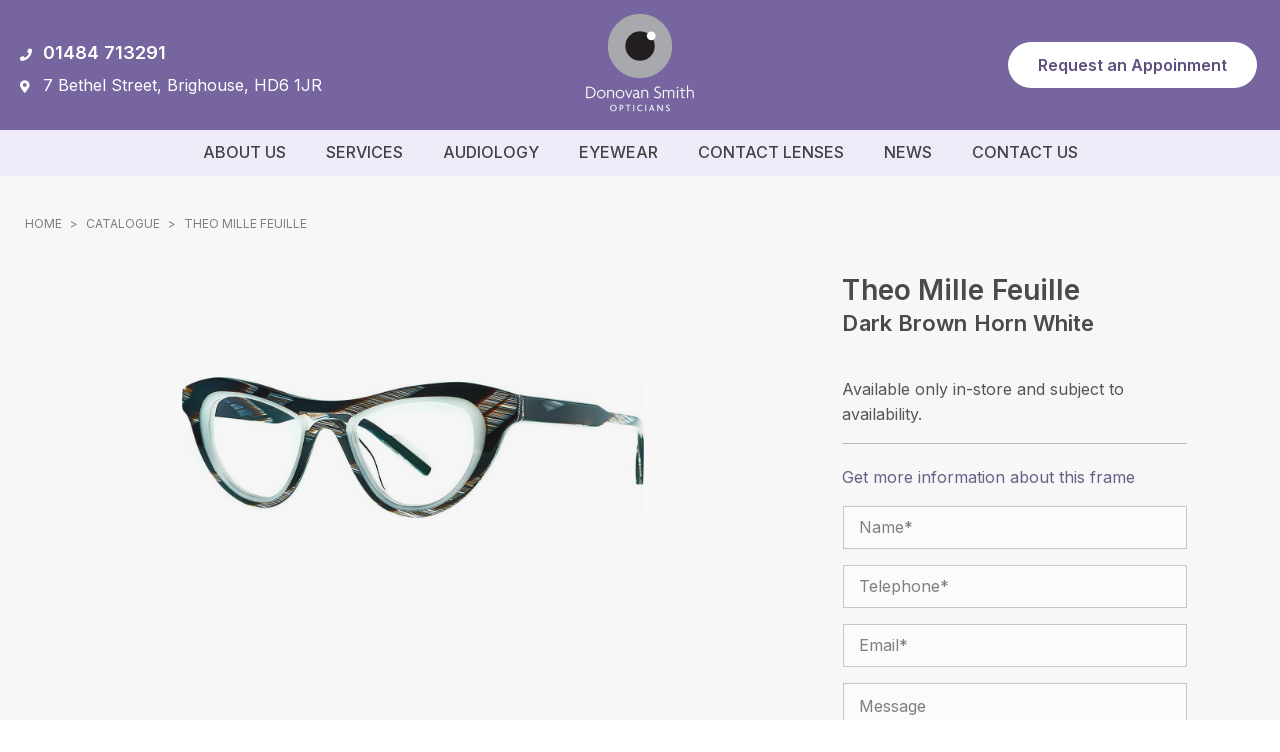

--- FILE ---
content_type: text/html; charset=UTF-8
request_url: https://www.donovansmith.co.uk/product/theo-mille-feuille-dark-brown-horn-white/
body_size: 25305
content:
<!DOCTYPE html>
<html lang="en-US">
<head> <script>
var gform;gform||(document.addEventListener("gform_main_scripts_loaded",function(){gform.scriptsLoaded=!0}),document.addEventListener("gform/theme/scripts_loaded",function(){gform.themeScriptsLoaded=!0}),window.addEventListener("DOMContentLoaded",function(){gform.domLoaded=!0}),gform={domLoaded:!1,scriptsLoaded:!1,themeScriptsLoaded:!1,isFormEditor:()=>"function"==typeof InitializeEditor,callIfLoaded:function(o){return!(!gform.domLoaded||!gform.scriptsLoaded||!gform.themeScriptsLoaded&&!gform.isFormEditor()||(gform.isFormEditor()&&console.warn("The use of gform.initializeOnLoaded() is deprecated in the form editor context and will be removed in Gravity Forms 3.1."),o(),0))},initializeOnLoaded:function(o){gform.callIfLoaded(o)||(document.addEventListener("gform_main_scripts_loaded",()=>{gform.scriptsLoaded=!0,gform.callIfLoaded(o)}),document.addEventListener("gform/theme/scripts_loaded",()=>{gform.themeScriptsLoaded=!0,gform.callIfLoaded(o)}),window.addEventListener("DOMContentLoaded",()=>{gform.domLoaded=!0,gform.callIfLoaded(o)}))},hooks:{action:{},filter:{}},addAction:function(o,r,e,t){gform.addHook("action",o,r,e,t)},addFilter:function(o,r,e,t){gform.addHook("filter",o,r,e,t)},doAction:function(o){gform.doHook("action",o,arguments)},applyFilters:function(o){return gform.doHook("filter",o,arguments)},removeAction:function(o,r){gform.removeHook("action",o,r)},removeFilter:function(o,r,e){gform.removeHook("filter",o,r,e)},addHook:function(o,r,e,t,n){null==gform.hooks[o][r]&&(gform.hooks[o][r]=[]);var d=gform.hooks[o][r];null==n&&(n=r+"_"+d.length),gform.hooks[o][r].push({tag:n,callable:e,priority:t=null==t?10:t})},doHook:function(r,o,e){var t;if(e=Array.prototype.slice.call(e,1),null!=gform.hooks[r][o]&&((o=gform.hooks[r][o]).sort(function(o,r){return o.priority-r.priority}),o.forEach(function(o){"function"!=typeof(t=o.callable)&&(t=window[t]),"action"==r?t.apply(null,e):e[0]=t.apply(null,e)})),"filter"==r)return e[0]},removeHook:function(o,r,t,n){var e;null!=gform.hooks[o][r]&&(e=(e=gform.hooks[o][r]).filter(function(o,r,e){return!!(null!=n&&n!=o.tag||null!=t&&t!=o.priority)}),gform.hooks[o][r]=e)}});
</script>

<meta charset="UTF-8" />
<meta name='viewport' content='width=device-width, initial-scale=1.0' />
<meta http-equiv='X-UA-Compatible' content='IE=edge' />
<link rel="profile" href="https://gmpg.org/xfn/11" />
<meta name='robots' content='index, follow, max-image-preview:large, max-snippet:-1, max-video-preview:-1' />
	<style>img:is([sizes="auto" i], [sizes^="auto," i]) { contain-intrinsic-size: 3000px 1500px }</style>
	
            <script data-no-defer="1" data-ezscrex="false" data-cfasync="false" data-pagespeed-no-defer data-cookieconsent="ignore">
                var ctPublicFunctions = {"_ajax_nonce":"d83074c88d","_rest_nonce":"d9dfb0573d","_ajax_url":"\/wp-admin\/admin-ajax.php","_rest_url":"https:\/\/www.donovansmith.co.uk\/wp-json\/","data__cookies_type":"none","data__ajax_type":"rest","data__bot_detector_enabled":"1","data__frontend_data_log_enabled":1,"cookiePrefix":"","wprocket_detected":true,"host_url":"www.donovansmith.co.uk","text__ee_click_to_select":"Click to select the whole data","text__ee_original_email":"The original one is","text__ee_got_it":"Got it","text__ee_blocked":"Blocked","text__ee_cannot_connect":"Cannot connect","text__ee_cannot_decode":"Can not decode email. Unknown reason","text__ee_email_decoder":"CleanTalk email decoder","text__ee_wait_for_decoding":"The magic is on the way, please wait for a few seconds!","text__ee_decoding_process":"Decoding the contact data, let us a few seconds to finish."}
            </script>
        
            <script data-no-defer="1" data-ezscrex="false" data-cfasync="false" data-pagespeed-no-defer data-cookieconsent="ignore">
                var ctPublic = {"_ajax_nonce":"d83074c88d","settings__forms__check_internal":"0","settings__forms__check_external":"0","settings__forms__force_protection":0,"settings__forms__search_test":"1","settings__data__bot_detector_enabled":"1","settings__sfw__anti_crawler":0,"blog_home":"https:\/\/www.donovansmith.co.uk\/","pixel__setting":"3","pixel__enabled":true,"pixel__url":null,"data__email_check_before_post":"1","data__email_check_exist_post":0,"data__cookies_type":"none","data__key_is_ok":true,"data__visible_fields_required":true,"wl_brandname":"Anti-Spam by CleanTalk","wl_brandname_short":"CleanTalk","ct_checkjs_key":"94590868aed81ece8a5203d5443e74c0b9d284426476de2e994f28e5bd5645f5","emailEncoderPassKey":"d0c792ac5596fbd2237c730b35f00c1f","bot_detector_forms_excluded":"W10=","advancedCacheExists":true,"varnishCacheExists":false,"wc_ajax_add_to_cart":false,"theRealPerson":{"phrases":{"trpHeading":"The Real Person Badge!","trpContent1":"The commenter acts as a real person and verified as not a bot.","trpContent2":"Passed all tests against spam bots. Anti-Spam by CleanTalk.","trpContentLearnMore":"Learn more"},"trpContentLink":"https:\/\/cleantalk.org\/the-real-person?utm_id=&amp;utm_term=&amp;utm_source=admin_side&amp;utm_medium=trp_badge&amp;utm_content=trp_badge_link_click&amp;utm_campaign=apbct_links","imgPersonUrl":"https:\/\/www.donovansmith.co.uk\/wp-content\/plugins\/cleantalk-spam-protect\/css\/images\/real_user.svg","imgShieldUrl":"https:\/\/www.donovansmith.co.uk\/wp-content\/plugins\/cleantalk-spam-protect\/css\/images\/shield.svg"}}
            </script>
        
	<!-- This site is optimized with the Yoast SEO plugin v25.2 - https://yoast.com/wordpress/plugins/seo/ -->
	<title>Theo Mille Feuille - Donovan Smith Opticians</title>
	<link rel="canonical" href="https://www.donovansmith.co.uk/product/theo-mille-feuille-dark-brown-horn-white/" />
	<meta property="og:locale" content="en_US" />
	<meta property="og:type" content="article" />
	<meta property="og:title" content="Theo Mille Feuille - Donovan Smith Opticians" />
	<meta property="og:url" content="https://www.donovansmith.co.uk/product/theo-mille-feuille-dark-brown-horn-white/" />
	<meta property="og:site_name" content="Donovan Smith Opticians" />
	<meta property="article:publisher" content="https://www.facebook.com/donavansmithopticians" />
	<meta property="article:modified_time" content="2026-01-29T16:00:13+00:00" />
	<meta name="twitter:card" content="summary_large_image" />
	<meta name="twitter:image" content="https://atttpgdeen.cloudimg.io/cdn/n/n/_v1Product_/theo/theo_mille_feuille_dark_brown_horn_white.jpg" />
	<script type="application/ld+json" class="yoast-schema-graph">{"@context":"https://schema.org","@graph":[{"@type":"WebPage","@id":"https://www.donovansmith.co.uk/product/theo-mille-feuille-dark-brown-horn-white/","url":"https://www.donovansmith.co.uk/product/theo-mille-feuille-dark-brown-horn-white/","name":"Theo Mille Feuille - Donovan Smith Opticians","isPartOf":{"@id":"https://www.donovansmith.co.uk/#website"},"primaryImageOfPage":{"@id":"https://www.donovansmith.co.uk/product/theo-mille-feuille-dark-brown-horn-white/#primaryimage"},"image":{"@id":"https://www.donovansmith.co.uk/product/theo-mille-feuille-dark-brown-horn-white/#primaryimage"},"thumbnailUrl":"https://atttpgdeen.cloudimg.io/cdn/n/n/_v1Product_/theo/theo_mille_feuille_dark_brown_horn_white.jpg","datePublished":"2026-01-29T15:59:02+00:00","dateModified":"2026-01-29T16:00:13+00:00","breadcrumb":{"@id":"https://www.donovansmith.co.uk/product/theo-mille-feuille-dark-brown-horn-white/#breadcrumb"},"inLanguage":"en-US","potentialAction":[{"@type":"ReadAction","target":["https://www.donovansmith.co.uk/product/theo-mille-feuille-dark-brown-horn-white/"]}]},{"@type":"ImageObject","inLanguage":"en-US","@id":"https://www.donovansmith.co.uk/product/theo-mille-feuille-dark-brown-horn-white/#primaryimage","url":"https://atttpgdeen.cloudimg.io/cdn/n/n/_v1Product_/theo/theo_mille_feuille_dark_brown_horn_white.jpg","contentUrl":"https://atttpgdeen.cloudimg.io/cdn/n/n/_v1Product_/theo/theo_mille_feuille_dark_brown_horn_white.jpg"},{"@type":"BreadcrumbList","@id":"https://www.donovansmith.co.uk/product/theo-mille-feuille-dark-brown-horn-white/#breadcrumb","itemListElement":[{"@type":"ListItem","position":1,"name":"Home","item":"https://www.donovansmith.co.uk/"},{"@type":"ListItem","position":2,"name":"Catalogue","item":"https://www.donovansmith.co.uk/catalogue/"},{"@type":"ListItem","position":3,"name":"Theo Mille Feuille"}]},{"@type":"WebSite","@id":"https://www.donovansmith.co.uk/#website","url":"https://www.donovansmith.co.uk/","name":"Donovan Smith Opticians","description":"","publisher":{"@id":"https://www.donovansmith.co.uk/#organization"},"potentialAction":[{"@type":"SearchAction","target":{"@type":"EntryPoint","urlTemplate":"https://www.donovansmith.co.uk/?s={search_term_string}"},"query-input":{"@type":"PropertyValueSpecification","valueRequired":true,"valueName":"search_term_string"}}],"inLanguage":"en-US"},{"@type":"Organization","@id":"https://www.donovansmith.co.uk/#organization","name":"Donovan Smith Opticians","url":"https://www.donovansmith.co.uk/","logo":{"@type":"ImageObject","inLanguage":"en-US","@id":"https://www.donovansmith.co.uk/#/schema/logo/image/","url":"/wp-content/uploads/2022/09/email-logo.png","contentUrl":"/wp-content/uploads/2022/09/email-logo.png","width":388,"height":256,"caption":"Donovan Smith Opticians"},"image":{"@id":"https://www.donovansmith.co.uk/#/schema/logo/image/"},"sameAs":["https://www.facebook.com/donavansmithopticians","https://www.instagram.com/donovansmithopticians1968/"]}]}</script>
	<!-- / Yoast SEO plugin. -->


<link rel='dns-prefetch' href='//www.donovansmith.co.uk' />
<link rel='dns-prefetch' href='//moderate.cleantalk.org' />
<link rel='dns-prefetch' href='//fonts.googleapis.com' />
<link href='https://fonts.gstatic.com' crossorigin rel='preconnect' />
<link rel="alternate" type="application/rss+xml" title="Donovan Smith Opticians &raquo; Feed" href="https://www.donovansmith.co.uk/feed/" />
<link rel="alternate" type="application/rss+xml" title="Donovan Smith Opticians &raquo; Comments Feed" href="https://www.donovansmith.co.uk/comments/feed/" />
<link rel="preload" href="https://www.donovansmith.co.uk/wp-content/plugins/bb-plugin/fonts/fontawesome/5.15.4/webfonts/fa-solid-900.woff2" as="font" type="font/woff2" crossorigin="anonymous">
<link rel="preload" href="https://www.donovansmith.co.uk/wp-content/plugins/bb-plugin/fonts/fontawesome/5.15.4/webfonts/fa-regular-400.woff2" as="font" type="font/woff2" crossorigin="anonymous">
<link rel="preload" href="https://www.donovansmith.co.uk/wp-content/plugins/bb-plugin/fonts/fontawesome/5.15.4/webfonts/fa-brands-400.woff2" as="font" type="font/woff2" crossorigin="anonymous">
<style id='wp-emoji-styles-inline-css'>

	img.wp-smiley, img.emoji {
		display: inline !important;
		border: none !important;
		box-shadow: none !important;
		height: 1em !important;
		width: 1em !important;
		margin: 0 0.07em !important;
		vertical-align: -0.1em !important;
		background: none !important;
		padding: 0 !important;
	}
</style>
<link rel='stylesheet' id='wp-block-library-css' href='https://www.donovansmith.co.uk/wp-includes/css/dist/block-library/style.min.css?ver=6.8.3' media='all' />
<style id='wp-block-library-theme-inline-css'>
.wp-block-audio :where(figcaption){color:#555;font-size:13px;text-align:center}.is-dark-theme .wp-block-audio :where(figcaption){color:#ffffffa6}.wp-block-audio{margin:0 0 1em}.wp-block-code{border:1px solid #ccc;border-radius:4px;font-family:Menlo,Consolas,monaco,monospace;padding:.8em 1em}.wp-block-embed :where(figcaption){color:#555;font-size:13px;text-align:center}.is-dark-theme .wp-block-embed :where(figcaption){color:#ffffffa6}.wp-block-embed{margin:0 0 1em}.blocks-gallery-caption{color:#555;font-size:13px;text-align:center}.is-dark-theme .blocks-gallery-caption{color:#ffffffa6}:root :where(.wp-block-image figcaption){color:#555;font-size:13px;text-align:center}.is-dark-theme :root :where(.wp-block-image figcaption){color:#ffffffa6}.wp-block-image{margin:0 0 1em}.wp-block-pullquote{border-bottom:4px solid;border-top:4px solid;color:currentColor;margin-bottom:1.75em}.wp-block-pullquote cite,.wp-block-pullquote footer,.wp-block-pullquote__citation{color:currentColor;font-size:.8125em;font-style:normal;text-transform:uppercase}.wp-block-quote{border-left:.25em solid;margin:0 0 1.75em;padding-left:1em}.wp-block-quote cite,.wp-block-quote footer{color:currentColor;font-size:.8125em;font-style:normal;position:relative}.wp-block-quote:where(.has-text-align-right){border-left:none;border-right:.25em solid;padding-left:0;padding-right:1em}.wp-block-quote:where(.has-text-align-center){border:none;padding-left:0}.wp-block-quote.is-large,.wp-block-quote.is-style-large,.wp-block-quote:where(.is-style-plain){border:none}.wp-block-search .wp-block-search__label{font-weight:700}.wp-block-search__button{border:1px solid #ccc;padding:.375em .625em}:where(.wp-block-group.has-background){padding:1.25em 2.375em}.wp-block-separator.has-css-opacity{opacity:.4}.wp-block-separator{border:none;border-bottom:2px solid;margin-left:auto;margin-right:auto}.wp-block-separator.has-alpha-channel-opacity{opacity:1}.wp-block-separator:not(.is-style-wide):not(.is-style-dots){width:100px}.wp-block-separator.has-background:not(.is-style-dots){border-bottom:none;height:1px}.wp-block-separator.has-background:not(.is-style-wide):not(.is-style-dots){height:2px}.wp-block-table{margin:0 0 1em}.wp-block-table td,.wp-block-table th{word-break:normal}.wp-block-table :where(figcaption){color:#555;font-size:13px;text-align:center}.is-dark-theme .wp-block-table :where(figcaption){color:#ffffffa6}.wp-block-video :where(figcaption){color:#555;font-size:13px;text-align:center}.is-dark-theme .wp-block-video :where(figcaption){color:#ffffffa6}.wp-block-video{margin:0 0 1em}:root :where(.wp-block-template-part.has-background){margin-bottom:0;margin-top:0;padding:1.25em 2.375em}
</style>
<style id='classic-theme-styles-inline-css'>
/*! This file is auto-generated */
.wp-block-button__link{color:#fff;background-color:#32373c;border-radius:9999px;box-shadow:none;text-decoration:none;padding:calc(.667em + 2px) calc(1.333em + 2px);font-size:1.125em}.wp-block-file__button{background:#32373c;color:#fff;text-decoration:none}
</style>
<style id='global-styles-inline-css'>
:root{--wp--preset--aspect-ratio--square: 1;--wp--preset--aspect-ratio--4-3: 4/3;--wp--preset--aspect-ratio--3-4: 3/4;--wp--preset--aspect-ratio--3-2: 3/2;--wp--preset--aspect-ratio--2-3: 2/3;--wp--preset--aspect-ratio--16-9: 16/9;--wp--preset--aspect-ratio--9-16: 9/16;--wp--preset--color--black: #000000;--wp--preset--color--cyan-bluish-gray: #abb8c3;--wp--preset--color--white: #ffffff;--wp--preset--color--pale-pink: #f78da7;--wp--preset--color--vivid-red: #cf2e2e;--wp--preset--color--luminous-vivid-orange: #ff6900;--wp--preset--color--luminous-vivid-amber: #fcb900;--wp--preset--color--light-green-cyan: #7bdcb5;--wp--preset--color--vivid-green-cyan: #00d084;--wp--preset--color--pale-cyan-blue: #8ed1fc;--wp--preset--color--vivid-cyan-blue: #0693e3;--wp--preset--color--vivid-purple: #9b51e0;--wp--preset--color--fl-heading-text: #212121;--wp--preset--color--fl-body-bg: #ffffff;--wp--preset--color--fl-body-text: #212121;--wp--preset--color--fl-accent: #000000;--wp--preset--color--fl-accent-hover: #000000;--wp--preset--color--fl-topbar-bg: #ffffff;--wp--preset--color--fl-topbar-text: #000000;--wp--preset--color--fl-topbar-link: #428bca;--wp--preset--color--fl-topbar-hover: #428bca;--wp--preset--color--fl-header-bg: #ffffff;--wp--preset--color--fl-header-text: #000000;--wp--preset--color--fl-header-link: #428bca;--wp--preset--color--fl-header-hover: #428bca;--wp--preset--color--fl-nav-bg: #ffffff;--wp--preset--color--fl-nav-link: #428bca;--wp--preset--color--fl-nav-hover: #428bca;--wp--preset--color--fl-content-bg: #ffffff;--wp--preset--color--fl-footer-widgets-bg: #ffffff;--wp--preset--color--fl-footer-widgets-text: #000000;--wp--preset--color--fl-footer-widgets-link: #428bca;--wp--preset--color--fl-footer-widgets-hover: #428bca;--wp--preset--color--fl-footer-bg: #ffffff;--wp--preset--color--fl-footer-text: #000000;--wp--preset--color--fl-footer-link: #428bca;--wp--preset--color--fl-footer-hover: #428bca;--wp--preset--gradient--vivid-cyan-blue-to-vivid-purple: linear-gradient(135deg,rgba(6,147,227,1) 0%,rgb(155,81,224) 100%);--wp--preset--gradient--light-green-cyan-to-vivid-green-cyan: linear-gradient(135deg,rgb(122,220,180) 0%,rgb(0,208,130) 100%);--wp--preset--gradient--luminous-vivid-amber-to-luminous-vivid-orange: linear-gradient(135deg,rgba(252,185,0,1) 0%,rgba(255,105,0,1) 100%);--wp--preset--gradient--luminous-vivid-orange-to-vivid-red: linear-gradient(135deg,rgba(255,105,0,1) 0%,rgb(207,46,46) 100%);--wp--preset--gradient--very-light-gray-to-cyan-bluish-gray: linear-gradient(135deg,rgb(238,238,238) 0%,rgb(169,184,195) 100%);--wp--preset--gradient--cool-to-warm-spectrum: linear-gradient(135deg,rgb(74,234,220) 0%,rgb(151,120,209) 20%,rgb(207,42,186) 40%,rgb(238,44,130) 60%,rgb(251,105,98) 80%,rgb(254,248,76) 100%);--wp--preset--gradient--blush-light-purple: linear-gradient(135deg,rgb(255,206,236) 0%,rgb(152,150,240) 100%);--wp--preset--gradient--blush-bordeaux: linear-gradient(135deg,rgb(254,205,165) 0%,rgb(254,45,45) 50%,rgb(107,0,62) 100%);--wp--preset--gradient--luminous-dusk: linear-gradient(135deg,rgb(255,203,112) 0%,rgb(199,81,192) 50%,rgb(65,88,208) 100%);--wp--preset--gradient--pale-ocean: linear-gradient(135deg,rgb(255,245,203) 0%,rgb(182,227,212) 50%,rgb(51,167,181) 100%);--wp--preset--gradient--electric-grass: linear-gradient(135deg,rgb(202,248,128) 0%,rgb(113,206,126) 100%);--wp--preset--gradient--midnight: linear-gradient(135deg,rgb(2,3,129) 0%,rgb(40,116,252) 100%);--wp--preset--font-size--small: 13px;--wp--preset--font-size--medium: 20px;--wp--preset--font-size--large: 36px;--wp--preset--font-size--x-large: 42px;--wp--preset--spacing--20: 0.44rem;--wp--preset--spacing--30: 0.67rem;--wp--preset--spacing--40: 1rem;--wp--preset--spacing--50: 1.5rem;--wp--preset--spacing--60: 2.25rem;--wp--preset--spacing--70: 3.38rem;--wp--preset--spacing--80: 5.06rem;--wp--preset--shadow--natural: 6px 6px 9px rgba(0, 0, 0, 0.2);--wp--preset--shadow--deep: 12px 12px 50px rgba(0, 0, 0, 0.4);--wp--preset--shadow--sharp: 6px 6px 0px rgba(0, 0, 0, 0.2);--wp--preset--shadow--outlined: 6px 6px 0px -3px rgba(255, 255, 255, 1), 6px 6px rgba(0, 0, 0, 1);--wp--preset--shadow--crisp: 6px 6px 0px rgba(0, 0, 0, 1);}:where(.is-layout-flex){gap: 0.5em;}:where(.is-layout-grid){gap: 0.5em;}body .is-layout-flex{display: flex;}.is-layout-flex{flex-wrap: wrap;align-items: center;}.is-layout-flex > :is(*, div){margin: 0;}body .is-layout-grid{display: grid;}.is-layout-grid > :is(*, div){margin: 0;}:where(.wp-block-columns.is-layout-flex){gap: 2em;}:where(.wp-block-columns.is-layout-grid){gap: 2em;}:where(.wp-block-post-template.is-layout-flex){gap: 1.25em;}:where(.wp-block-post-template.is-layout-grid){gap: 1.25em;}.has-black-color{color: var(--wp--preset--color--black) !important;}.has-cyan-bluish-gray-color{color: var(--wp--preset--color--cyan-bluish-gray) !important;}.has-white-color{color: var(--wp--preset--color--white) !important;}.has-pale-pink-color{color: var(--wp--preset--color--pale-pink) !important;}.has-vivid-red-color{color: var(--wp--preset--color--vivid-red) !important;}.has-luminous-vivid-orange-color{color: var(--wp--preset--color--luminous-vivid-orange) !important;}.has-luminous-vivid-amber-color{color: var(--wp--preset--color--luminous-vivid-amber) !important;}.has-light-green-cyan-color{color: var(--wp--preset--color--light-green-cyan) !important;}.has-vivid-green-cyan-color{color: var(--wp--preset--color--vivid-green-cyan) !important;}.has-pale-cyan-blue-color{color: var(--wp--preset--color--pale-cyan-blue) !important;}.has-vivid-cyan-blue-color{color: var(--wp--preset--color--vivid-cyan-blue) !important;}.has-vivid-purple-color{color: var(--wp--preset--color--vivid-purple) !important;}.has-black-background-color{background-color: var(--wp--preset--color--black) !important;}.has-cyan-bluish-gray-background-color{background-color: var(--wp--preset--color--cyan-bluish-gray) !important;}.has-white-background-color{background-color: var(--wp--preset--color--white) !important;}.has-pale-pink-background-color{background-color: var(--wp--preset--color--pale-pink) !important;}.has-vivid-red-background-color{background-color: var(--wp--preset--color--vivid-red) !important;}.has-luminous-vivid-orange-background-color{background-color: var(--wp--preset--color--luminous-vivid-orange) !important;}.has-luminous-vivid-amber-background-color{background-color: var(--wp--preset--color--luminous-vivid-amber) !important;}.has-light-green-cyan-background-color{background-color: var(--wp--preset--color--light-green-cyan) !important;}.has-vivid-green-cyan-background-color{background-color: var(--wp--preset--color--vivid-green-cyan) !important;}.has-pale-cyan-blue-background-color{background-color: var(--wp--preset--color--pale-cyan-blue) !important;}.has-vivid-cyan-blue-background-color{background-color: var(--wp--preset--color--vivid-cyan-blue) !important;}.has-vivid-purple-background-color{background-color: var(--wp--preset--color--vivid-purple) !important;}.has-black-border-color{border-color: var(--wp--preset--color--black) !important;}.has-cyan-bluish-gray-border-color{border-color: var(--wp--preset--color--cyan-bluish-gray) !important;}.has-white-border-color{border-color: var(--wp--preset--color--white) !important;}.has-pale-pink-border-color{border-color: var(--wp--preset--color--pale-pink) !important;}.has-vivid-red-border-color{border-color: var(--wp--preset--color--vivid-red) !important;}.has-luminous-vivid-orange-border-color{border-color: var(--wp--preset--color--luminous-vivid-orange) !important;}.has-luminous-vivid-amber-border-color{border-color: var(--wp--preset--color--luminous-vivid-amber) !important;}.has-light-green-cyan-border-color{border-color: var(--wp--preset--color--light-green-cyan) !important;}.has-vivid-green-cyan-border-color{border-color: var(--wp--preset--color--vivid-green-cyan) !important;}.has-pale-cyan-blue-border-color{border-color: var(--wp--preset--color--pale-cyan-blue) !important;}.has-vivid-cyan-blue-border-color{border-color: var(--wp--preset--color--vivid-cyan-blue) !important;}.has-vivid-purple-border-color{border-color: var(--wp--preset--color--vivid-purple) !important;}.has-vivid-cyan-blue-to-vivid-purple-gradient-background{background: var(--wp--preset--gradient--vivid-cyan-blue-to-vivid-purple) !important;}.has-light-green-cyan-to-vivid-green-cyan-gradient-background{background: var(--wp--preset--gradient--light-green-cyan-to-vivid-green-cyan) !important;}.has-luminous-vivid-amber-to-luminous-vivid-orange-gradient-background{background: var(--wp--preset--gradient--luminous-vivid-amber-to-luminous-vivid-orange) !important;}.has-luminous-vivid-orange-to-vivid-red-gradient-background{background: var(--wp--preset--gradient--luminous-vivid-orange-to-vivid-red) !important;}.has-very-light-gray-to-cyan-bluish-gray-gradient-background{background: var(--wp--preset--gradient--very-light-gray-to-cyan-bluish-gray) !important;}.has-cool-to-warm-spectrum-gradient-background{background: var(--wp--preset--gradient--cool-to-warm-spectrum) !important;}.has-blush-light-purple-gradient-background{background: var(--wp--preset--gradient--blush-light-purple) !important;}.has-blush-bordeaux-gradient-background{background: var(--wp--preset--gradient--blush-bordeaux) !important;}.has-luminous-dusk-gradient-background{background: var(--wp--preset--gradient--luminous-dusk) !important;}.has-pale-ocean-gradient-background{background: var(--wp--preset--gradient--pale-ocean) !important;}.has-electric-grass-gradient-background{background: var(--wp--preset--gradient--electric-grass) !important;}.has-midnight-gradient-background{background: var(--wp--preset--gradient--midnight) !important;}.has-small-font-size{font-size: var(--wp--preset--font-size--small) !important;}.has-medium-font-size{font-size: var(--wp--preset--font-size--medium) !important;}.has-large-font-size{font-size: var(--wp--preset--font-size--large) !important;}.has-x-large-font-size{font-size: var(--wp--preset--font-size--x-large) !important;}
:where(.wp-block-post-template.is-layout-flex){gap: 1.25em;}:where(.wp-block-post-template.is-layout-grid){gap: 1.25em;}
:where(.wp-block-columns.is-layout-flex){gap: 2em;}:where(.wp-block-columns.is-layout-grid){gap: 2em;}
:root :where(.wp-block-pullquote){font-size: 1.5em;line-height: 1.6;}
</style>
<link rel='stylesheet' id='cleantalk-public-css-css' href='https://www.donovansmith.co.uk/wp-content/plugins/cleantalk-spam-protect/css/cleantalk-public.min.css?ver=6.56_1769567361' media='all' />
<link rel='stylesheet' id='cleantalk-email-decoder-css-css' href='https://www.donovansmith.co.uk/wp-content/plugins/cleantalk-spam-protect/css/cleantalk-email-decoder.min.css?ver=6.56_1769567361' media='all' />
<link rel='stylesheet' id='cleantalk-trp-css-css' href='https://www.donovansmith.co.uk/wp-content/plugins/cleantalk-spam-protect/css/cleantalk-trp.min.css?ver=6.56_1769567361' media='all' />
<link rel='stylesheet' id='standard-branch-css' href='https://www.donovansmith.co.uk/wp-content/plugins/opticommerce-custom-functions//assets/css/standard.css' media='all' />
<link rel='stylesheet' id='photoswipe-css' href='https://www.donovansmith.co.uk/wp-content/plugins/woocommerce/assets/css/photoswipe/photoswipe.min.css?ver=10.4.3' media='all' />
<link rel='stylesheet' id='photoswipe-default-skin-css' href='https://www.donovansmith.co.uk/wp-content/plugins/woocommerce/assets/css/photoswipe/default-skin/default-skin.min.css?ver=10.4.3' media='all' />
<link rel='stylesheet' id='woocommerce-layout-css' href='https://www.donovansmith.co.uk/wp-content/plugins/woocommerce/assets/css/woocommerce-layout.css?ver=10.4.3' media='all' />
<link rel='stylesheet' id='woocommerce-smallscreen-css' href='https://www.donovansmith.co.uk/wp-content/plugins/woocommerce/assets/css/woocommerce-smallscreen.css?ver=10.4.3' media='only screen and (max-width: 767px)' />
<link rel='stylesheet' id='woocommerce-general-css' href='https://www.donovansmith.co.uk/wp-content/plugins/woocommerce/assets/css/woocommerce.css?ver=10.4.3' media='all' />
<style id='woocommerce-inline-inline-css'>
.woocommerce form .form-row .required { visibility: visible; }
</style>
<link rel='stylesheet' id='font-awesome-5-css' href='https://www.donovansmith.co.uk/wp-content/plugins/bb-plugin/fonts/fontawesome/5.15.4/css/all.min.css?ver=2.9.4' media='all' />
<link rel='stylesheet' id='fl-builder-layout-bundle-8999fe38a1301ee3326ff10828a2e4f3-css' href='https://www.donovansmith.co.uk/wp-content/uploads/bb-plugin/cache/8999fe38a1301ee3326ff10828a2e4f3-layout-bundle.css?ver=2.9.4-1.5.0.3' media='all' />
<link rel='stylesheet' id='woo-variation-swatches-css' href='https://www.donovansmith.co.uk/wp-content/plugins/woo-variation-swatches/assets/css/frontend.min.css?ver=1769567368' media='all' />
<style id='woo-variation-swatches-inline-css'>
:root {
--wvs-tick:url("data:image/svg+xml;utf8,%3Csvg filter='drop-shadow(0px 0px 2px rgb(0 0 0 / .8))' xmlns='http://www.w3.org/2000/svg'  viewBox='0 0 30 30'%3E%3Cpath fill='none' stroke='%23ffffff' stroke-linecap='round' stroke-linejoin='round' stroke-width='4' d='M4 16L11 23 27 7'/%3E%3C/svg%3E");

--wvs-cross:url("data:image/svg+xml;utf8,%3Csvg filter='drop-shadow(0px 0px 5px rgb(255 255 255 / .6))' xmlns='http://www.w3.org/2000/svg' width='72px' height='72px' viewBox='0 0 24 24'%3E%3Cpath fill='none' stroke='%23ff0000' stroke-linecap='round' stroke-width='0.6' d='M5 5L19 19M19 5L5 19'/%3E%3C/svg%3E");
--wvs-single-product-item-width:30px;
--wvs-single-product-item-height:30px;
--wvs-single-product-item-font-size:16px}
</style>
<style id='akismet-widget-style-inline-css'>

			.a-stats {
				--akismet-color-mid-green: #357b49;
				--akismet-color-white: #fff;
				--akismet-color-light-grey: #f6f7f7;

				max-width: 350px;
				width: auto;
			}

			.a-stats * {
				all: unset;
				box-sizing: border-box;
			}

			.a-stats strong {
				font-weight: 600;
			}

			.a-stats a.a-stats__link,
			.a-stats a.a-stats__link:visited,
			.a-stats a.a-stats__link:active {
				background: var(--akismet-color-mid-green);
				border: none;
				box-shadow: none;
				border-radius: 8px;
				color: var(--akismet-color-white);
				cursor: pointer;
				display: block;
				font-family: -apple-system, BlinkMacSystemFont, 'Segoe UI', 'Roboto', 'Oxygen-Sans', 'Ubuntu', 'Cantarell', 'Helvetica Neue', sans-serif;
				font-weight: 500;
				padding: 12px;
				text-align: center;
				text-decoration: none;
				transition: all 0.2s ease;
			}

			/* Extra specificity to deal with TwentyTwentyOne focus style */
			.widget .a-stats a.a-stats__link:focus {
				background: var(--akismet-color-mid-green);
				color: var(--akismet-color-white);
				text-decoration: none;
			}

			.a-stats a.a-stats__link:hover {
				filter: brightness(110%);
				box-shadow: 0 4px 12px rgba(0, 0, 0, 0.06), 0 0 2px rgba(0, 0, 0, 0.16);
			}

			.a-stats .count {
				color: var(--akismet-color-white);
				display: block;
				font-size: 1.5em;
				line-height: 1.4;
				padding: 0 13px;
				white-space: nowrap;
			}
		
</style>
<link rel='stylesheet' id='jquery-magnificpopup-css' href='https://www.donovansmith.co.uk/wp-content/plugins/bb-plugin/css/jquery.magnificpopup.min.css?ver=2.9.4' media='all' />
<link rel='stylesheet' id='base-css' href='https://www.donovansmith.co.uk/wp-content/themes/bb-theme/css/base.min.css?ver=1.7.18.1' media='all' />
<link rel='stylesheet' id='fl-automator-skin-css' href='https://www.donovansmith.co.uk/wp-content/uploads/bb-theme/skin-683596f4adc72.css?ver=1.7.18.1' media='all' />
<link rel='stylesheet' id='fl-child-theme-css' href='https://www.donovansmith.co.uk/wp-content/themes/bb-theme-child/style.css?ver=6.8.3' media='all' />
<link rel='stylesheet' id='pp-animate-css' href='https://www.donovansmith.co.uk/wp-content/plugins/bbpowerpack/assets/css/animate.min.css?ver=3.5.1' media='all' />
<link rel='stylesheet' id='fl-builder-google-fonts-b76f35327eff118a76a56ac233918ef3-css' href='//fonts.googleapis.com/css?family=Inter%3A600%2C400%2C700%2C500%2C300&#038;ver=6.8.3' media='all' />
<!--n2css--><!--n2js--><script src="https://www.donovansmith.co.uk/wp-includes/js/jquery/jquery.min.js?ver=3.7.1" id="jquery-core-js"></script>
<script src="https://www.donovansmith.co.uk/wp-includes/js/jquery/jquery-migrate.min.js?ver=3.4.1" id="jquery-migrate-js"></script>
<script id="cl_verification_api.js-js-extra">
var my_ajax_object = {"ajax_url":"https:\/\/www.donovansmith.co.uk\/wp-admin\/admin-ajax.php"};
</script>
<script src="https://www.donovansmith.co.uk/wp-content/plugins/cl_verification_api/_inc//js/cl_verification_api.js?ver=1.0" id="cl_verification_api.js-js"></script>
<script src="https://www.donovansmith.co.uk/wp-content/plugins/cleantalk-spam-protect/js/apbct-public-bundle.min.js?ver=6.56_1769567361" id="apbct-public-bundle-js-js"></script>
<script src="https://moderate.cleantalk.org/ct-bot-detector-wrapper.js?ver=6.56" id="ct_bot_detector-js" defer data-wp-strategy="defer"></script>
<script src="https://www.donovansmith.co.uk/wp-content/plugins/woocommerce/assets/js/zoom/jquery.zoom.min.js?ver=1.7.21-wc.10.4.3" id="wc-zoom-js" defer data-wp-strategy="defer"></script>
<script src="https://www.donovansmith.co.uk/wp-content/plugins/woocommerce/assets/js/flexslider/jquery.flexslider.min.js?ver=2.7.2-wc.10.4.3" id="wc-flexslider-js" defer data-wp-strategy="defer"></script>
<script src="https://www.donovansmith.co.uk/wp-content/plugins/woocommerce/assets/js/photoswipe/photoswipe.min.js?ver=4.1.1-wc.10.4.3" id="wc-photoswipe-js" defer data-wp-strategy="defer"></script>
<script src="https://www.donovansmith.co.uk/wp-content/plugins/woocommerce/assets/js/photoswipe/photoswipe-ui-default.min.js?ver=4.1.1-wc.10.4.3" id="wc-photoswipe-ui-default-js" defer data-wp-strategy="defer"></script>
<script id="wc-single-product-js-extra">
var wc_single_product_params = {"i18n_required_rating_text":"Please select a rating","i18n_rating_options":["1 of 5 stars","2 of 5 stars","3 of 5 stars","4 of 5 stars","5 of 5 stars"],"i18n_product_gallery_trigger_text":"View full-screen image gallery","review_rating_required":"yes","flexslider":{"rtl":false,"animation":"slide","smoothHeight":true,"directionNav":false,"controlNav":"thumbnails","slideshow":false,"animationSpeed":500,"animationLoop":false,"allowOneSlide":false},"zoom_enabled":"1","zoom_options":[],"photoswipe_enabled":"1","photoswipe_options":{"shareEl":false,"closeOnScroll":false,"history":false,"hideAnimationDuration":0,"showAnimationDuration":0},"flexslider_enabled":"1"};
</script>
<script src="https://www.donovansmith.co.uk/wp-content/plugins/woocommerce/assets/js/frontend/single-product.min.js?ver=10.4.3" id="wc-single-product-js" defer data-wp-strategy="defer"></script>
<script src="https://www.donovansmith.co.uk/wp-content/plugins/woocommerce/assets/js/jquery-blockui/jquery.blockUI.min.js?ver=2.7.0-wc.10.4.3" id="wc-jquery-blockui-js" data-wp-strategy="defer"></script>
<script src="https://www.donovansmith.co.uk/wp-content/plugins/woocommerce/assets/js/js-cookie/js.cookie.min.js?ver=2.1.4-wc.10.4.3" id="wc-js-cookie-js" defer data-wp-strategy="defer"></script>
<script id="woocommerce-js-extra">
var woocommerce_params = {"ajax_url":"\/wp-admin\/admin-ajax.php","wc_ajax_url":"\/?wc-ajax=%%endpoint%%","i18n_password_show":"Show password","i18n_password_hide":"Hide password"};
</script>
<script src="https://www.donovansmith.co.uk/wp-content/plugins/woocommerce/assets/js/frontend/woocommerce.min.js?ver=10.4.3" id="woocommerce-js" defer data-wp-strategy="defer"></script>
<link rel="https://api.w.org/" href="https://www.donovansmith.co.uk/wp-json/" /><link rel="alternate" title="JSON" type="application/json" href="https://www.donovansmith.co.uk/wp-json/wp/v2/product/1472311" /><link rel="EditURI" type="application/rsd+xml" title="RSD" href="https://www.donovansmith.co.uk/xmlrpc.php?rsd" />
<link rel='shortlink' href='https://www.donovansmith.co.uk/?p=1472311' />
<link rel="alternate" title="oEmbed (JSON)" type="application/json+oembed" href="https://www.donovansmith.co.uk/wp-json/oembed/1.0/embed?url=https%3A%2F%2Fwww.donovansmith.co.uk%2Fproduct%2Ftheo-mille-feuille-dark-brown-horn-white%2F" />
<link rel="alternate" title="oEmbed (XML)" type="text/xml+oembed" href="https://www.donovansmith.co.uk/wp-json/oembed/1.0/embed?url=https%3A%2F%2Fwww.donovansmith.co.uk%2Fproduct%2Ftheo-mille-feuille-dark-brown-horn-white%2F&#038;format=xml" />
		<script>
			var bb_powerpack = {
				version: '2.40.1.6',
				getAjaxUrl: function() { return atob( 'aHR0cHM6Ly93d3cuZG9ub3ZhbnNtaXRoLmNvLnVrL3dwLWFkbWluL2FkbWluLWFqYXgucGhw' ); },
				callback: function() {},
				post_id: 1472311,
				search_term: '',
				current_page: 'https://www.donovansmith.co.uk/product/theo-mille-feuille-dark-brown-horn-white/',
				conditionals: {
					is_front_page: false,
					is_home: false,
					is_archive: false,
					is_tax: false,
										is_author: false,
					current_author: false,
					is_search: false,
									}
			};
		</script>
			<noscript><style>.woocommerce-product-gallery{ opacity: 1 !important; }</style></noscript>
	<link rel="icon" href="https://www.donovansmith.co.uk/wp-content/uploads/2022/09/cropped-favicon-32x32.jpg" sizes="32x32" />
<link rel="icon" href="https://www.donovansmith.co.uk/wp-content/uploads/2022/09/cropped-favicon-192x192.jpg" sizes="192x192" />
<link rel="apple-touch-icon" href="https://www.donovansmith.co.uk/wp-content/uploads/2022/09/cropped-favicon-180x180.jpg" />
<meta name="msapplication-TileImage" content="https://www.donovansmith.co.uk/wp-content/uploads/2022/09/cropped-favicon-270x270.jpg" />
		<style id="wp-custom-css">
			/*---------- Default Settings ----------*/

*:focus{ 
    outline:none !important;
    -webkit-box-shadow: none !important;
  box-shadow: none !important;
}
input[type="text"],
input[type="number"],
input[type="email"],
input[type="search"],
select{ 
    -webkit-appearance: none;
    -moz-appearance: none;
    appearance: none; 
}
-webkit-tap-highlight-color: transparent;
input[type="text"]::placeholder, input[type="password"]::placeholder, input[type="email"]::placeholder, input[type="tel"]::placeholder, input[type="date"]::placeholder, input[type="month"]::placeholder, input[type="week"]::placeholder, input[type="time"]::placeholder, input[type="number"]::placeholder, input[type="search"]::placeholder, input[type="url"]::placeholder, textarea::placeholder{
    color: rgba(37,43,72,0.4);
    opacity:1;
}
textarea{ resize: none; }
textarea:focus::-webkit-input-placeholder,
input:focus::-webkit-input-placeholder{ opacity:0.5; }
textarea:focus::-moz-placeholder,
input:focus::-moz-placeholder { opacity:0.5; }
textarea:focus:-ms-input-placeholder,
input:focus:-ms-input-placeholder { opacity:0.5; }
textarea:focus:-moz-placeholder,
input:focus:-moz-placeholder { opacity:0.5; }
input, textarea, select {
    border: none;
    border-radius: 0;
    -moz-border-radius: 0;
    -webkit-border-radius: 0;
    -ms-border-radius: 0;
    -o-border-radius: 0;
}
input,
select{ 
    -webkit-appearance: none;
  -moz-appearance: none;
  appearance: none; 
}
textarea:focus::-webkit-input-placeholder,
input:focus::-webkit-input-placeholder{ opacity:0.5; }
textarea:focus::-moz-placeholder,
input:focus::-moz-placeholder { opacity:0.5; }
textarea:focus:-ms-input-placeholder,
input:focus:-ms-input-placeholder { opacity:0.5; }
textarea:focus:-moz-placeholder,
input:focus:-moz-placeholder { opacity:0.5; }
input, textarea, select {border: none;border-radius: 0px;-moz-border-radius: 0px;-webkit-border-radius: 0px;-ms-border-radius: 0px;-o-border-radius: 0px;}

 

input[type=number]::-webkit-outer-spin-button,
input[type=number]::-webkit-inner-spin-button {-webkit-appearance: none;margin: 0;}

 

input[type=number] {-moz-appearance:textfield;}

 

ul.nonlist {margin: 0;padding: 0; list-style: none;}
table {border-collapse: collapse;border-spacing: 0;}

 

table > thead > tr > th,
table > tbody > tr > th,
table > tfoot > tr > th,
table > thead > tr > td,
table > tbody > tr > td,
table > tfoot > tr > td {padding: 6px; line-height: 1.4;vertical-align: top;border-top: 1px solid #ccc;border: 1px solid #ccc;}

 

table {width: 100%;margin-bottom: 15px;}
.aligncenter {
    margin: 5px auto 25px auto;
}
.ui-datepicker.ui-widget{ z-index: 999 !important; }
a.iubenda-tp-btn.iubenda-cs-preferences-link{
	display:none !important;
}
.iubenda-cs-close-btn,
.iubenda-cs-close-btn:hover,
.iubenda-cs-close-btn:focus{
    margin: -3px;
    color: #fff !important;
    text-decoration: none;
    font-size: 14px;
    position: absolute !important;
    top: 0 !important;
    right: 0 !important;
    border: none;
}
div#iubenda-cs-paragraph {
	margin-top: 15px;
}		</style>
		
<!-- Google Tag Manager -->
<script>(function(w,d,s,l,i){w[l]=w[l]||[];w[l].push({'gtm.start':
new Date().getTime(),event:'gtm.js'});var f=d.getElementsByTagName(s)[0],
j=d.createElement(s),dl=l!='dataLayer'?'&l='+l:'';j.async=true;j.src=
'https://www.googletagmanager.com/gtm.js?id='+i+dl;f.parentNode.insertBefore(j,f);
})(window,document,'script','dataLayer','GTM-WGTRH59');</script>
<!-- End Google Tag Manager -->


</head>
<body class="wp-singular product-template-default single single-product postid-1472311 wp-theme-bb-theme wp-child-theme-bb-theme-child theme-bb-theme fl-builder-2-9-4 fl-themer-1-5-0-3 fl-theme-1-7-18-1 fl-no-js body-contact-us woocommerce woocommerce-page woocommerce-no-js fl-theme-builder-header fl-theme-builder-header-header fl-theme-builder-footer fl-theme-builder-footer-footer fl-theme-builder-singular fl-theme-builder-singular-product-detail woo-variation-swatches wvs-behavior-blur wvs-theme-bb-theme-child wvs-show-label wvs-tooltip fl-framework-base fl-preset-default fl-full-width fl-search-active woo-4 woo-products-per-page-16" itemscope="itemscope" itemtype="https://schema.org/WebPage">

<!-- Google Tag Manager (noscript) -->
<noscript><iframe src="https://www.googletagmanager.com/ns.html?id=GTM-WGTRH59"
height="0" width="0" style="display:none;visibility:hidden"></iframe></noscript>
<!-- End Google Tag Manager (noscript) -->
<a aria-label="Skip to content" class="fl-screen-reader-text" href="#fl-main-content">Skip to content</a><div class="fl-page">
	<header class="fl-builder-content fl-builder-content-32 fl-builder-global-templates-locked" data-post-id="32" data-type="header" data-sticky="0" data-sticky-on="" data-sticky-breakpoint="medium" data-shrink="0" data-overlay="0" data-overlay-bg="transparent" data-shrink-image-height="50px" role="banner" itemscope="itemscope" itemtype="http://schema.org/WPHeader"><div class="fl-row fl-row-full-width fl-row-bg-color fl-node-0uxo3fe5ymk4 fl-row-default-height fl-row-align-center" data-node="0uxo3fe5ymk4">
	<div class="fl-row-content-wrap">
						<div class="fl-row-content fl-row-fixed-width fl-node-content">
		
<div class="fl-col-group fl-node-qtvdmzwusi8p fl-col-group-equal-height fl-col-group-align-top fl-col-group-custom-width" data-node="qtvdmzwusi8p">
			<div class="fl-col fl-node-40p7osiu59y1 fl-col-bg-color fl-col-small fl-col-small-custom-width" data-node="40p7osiu59y1">
	<div class="fl-col-content fl-node-content"><div class="fl-module fl-module-rich-text fl-node-jnct7qlkz6hy fl-visible-desktop fl-visible-large fl-visible-medium" data-node="jnct7qlkz6hy">
	<div class="fl-module-content fl-node-content">
		<div class="fl-rich-text">
	<div class="hd-info">
<div class="ph-area"><a href="tel:01484713291"><img decoding="async" src="/wp-content/uploads/2022/08/phone.png" />01484 713291</a></div>
<div class="info-area"><img decoding="async" src="/wp-content/uploads/2022/08/map-marker.png" />7 Bethel Street, Brighouse, HD6 1JR</div>
</div>
</div>
	</div>
</div>
<div class="fl-module fl-module-pp-advanced-menu fl-node-qca8snwjp3yl fl-visible-mobile main-menu" data-node="qca8snwjp3yl">
	<div class="fl-module-content fl-node-content">
					<div class="pp-advanced-menu-mobile">
			<button class="pp-advanced-menu-mobile-toggle hamburger" tabindex="0" aria-label="Menu" aria-expanded="false">
				<div class="pp-hamburger"><div class="pp-hamburger-box"><div class="pp-hamburger-inner"></div></div></div>			</button>
			</div>
			<div class="pp-advanced-menu pp-advanced-menu-accordion-collapse pp-menu-default pp-menu-align-left pp-menu-position-below">
   	   	<div class="pp-clear"></div>
	<nav class="pp-menu-nav" aria-label="Menu" itemscope="itemscope" itemtype="https://schema.org/SiteNavigationElement">
		<ul id="menu-main-menu" class="menu pp-advanced-menu-horizontal pp-toggle-arrows"><li id="menu-item-1195574" class="menu-item menu-item-type-custom menu-item-object-custom menu-item-has-children pp-has-submenu"><div class="pp-has-submenu-container"><a><span class="menu-item-text">About Us<span class="pp-menu-toggle" tabindex="0" aria-expanded="false" aria-label="About Us: submenu" role="button"></span></span></a></div><ul class="sub-menu">	<li id="menu-item-1195550" class="menu-item menu-item-type-post_type menu-item-object-page"><a href="https://www.donovansmith.co.uk/about-us/our-story/"><span class="menu-item-text">Our Story</span></a></li>	<li id="menu-item-1157312" class="menu-item menu-item-type-post_type menu-item-object-page"><a href="https://www.donovansmith.co.uk/about-us/our-team/"><span class="menu-item-text">Our Team</span></a></li>	<li id="menu-item-1157311" class="menu-item menu-item-type-post_type menu-item-object-page"><a href="https://www.donovansmith.co.uk/about-us/testimonials/"><span class="menu-item-text">Testimonials</span></a></li></ul></li><li id="menu-item-1195575" class="menu-item menu-item-type-custom menu-item-object-custom menu-item-has-children pp-has-submenu"><div class="pp-has-submenu-container"><a><span class="menu-item-text">Services<span class="pp-menu-toggle" tabindex="0" aria-expanded="false" aria-label="Services: submenu" role="button"></span></span></a></div><ul class="sub-menu">	<li id="menu-item-975699" class="menu-item menu-item-type-post_type menu-item-object-page"><a href="https://www.donovansmith.co.uk/services/advanced-eye-exam/"><span class="menu-item-text">Advanced Eye Exam</span></a></li>	<li id="menu-item-1195542" class="menu-item menu-item-type-post_type menu-item-object-page"><a href="https://www.donovansmith.co.uk/services/diabetic-eye-assessments/"><span class="menu-item-text">Diabetic Eye Assessments</span></a></li>	<li id="menu-item-975700" class="menu-item menu-item-type-post_type menu-item-object-page"><a href="https://www.donovansmith.co.uk/services/audiology/"><span class="menu-item-text">Audiology</span></a></li>	<li id="menu-item-975701" class="menu-item menu-item-type-post_type menu-item-object-page"><a href="https://www.donovansmith.co.uk/services/myopia-management/"><span class="menu-item-text">Myopia Management</span></a></li>	<li id="menu-item-1195576" class="menu-item menu-item-type-post_type menu-item-object-page"><a href="https://www.donovansmith.co.uk/services/emergency-eyecare-pears/"><span class="menu-item-text">Emergency Eyecare (PEARS)</span></a></li>	<li id="menu-item-975703" class="menu-item menu-item-type-post_type menu-item-object-page"><a href="https://www.donovansmith.co.uk/services/personal-frame-styling/"><span class="menu-item-text">Personal Frame Styling</span></a></li>	<li id="menu-item-975704" class="menu-item menu-item-type-post_type menu-item-object-page"><a href="https://www.donovansmith.co.uk/services/zeiss-technology/"><span class="menu-item-text">Zeiss Technology</span></a></li>	<li id="menu-item-975705" class="menu-item menu-item-type-post_type menu-item-object-page"><a href="https://www.donovansmith.co.uk/services/20-20-eyecare-plan/"><span class="menu-item-text">20/20 Eyecare Plan</span></a></li></ul></li><li id="menu-item-1195545" class="menu-item menu-item-type-custom menu-item-object-custom menu-item-has-children pp-has-submenu"><div class="pp-has-submenu-container"><a><span class="menu-item-text">Audiology<span class="pp-menu-toggle" tabindex="0" aria-expanded="false" aria-label="Audiology: submenu" role="button"></span></span></a></div><ul class="sub-menu">	<li id="menu-item-1195543" class="menu-item menu-item-type-post_type menu-item-object-page"><a href="https://www.donovansmith.co.uk/services/audiology/"><span class="menu-item-text">Hearing Care</span></a></li></ul></li><li id="menu-item-1195551" class="menu-item menu-item-type-custom menu-item-object-custom menu-item-has-children pp-has-submenu"><div class="pp-has-submenu-container"><a><span class="menu-item-text">Eyewear<span class="pp-menu-toggle" tabindex="0" aria-expanded="false" aria-label="Eyewear: submenu" role="button"></span></span></a></div><ul class="sub-menu">	<li id="menu-item-975707" class="menu-item menu-item-type-post_type menu-item-object-page"><a href="https://www.donovansmith.co.uk/eyewear/"><span class="menu-item-text">Our Brands</span></a></li>	<li id="menu-item-975713" class="menu-item menu-item-type-custom menu-item-object-custom"><a href="/catalogue/"><span class="menu-item-text">Frame Catalogue</span></a></li></ul></li><li id="menu-item-1195546" class="menu-item menu-item-type-custom menu-item-object-custom menu-item-has-children pp-has-submenu"><div class="pp-has-submenu-container"><a><span class="menu-item-text">Contact Lenses<span class="pp-menu-toggle" tabindex="0" aria-expanded="false" aria-label="Contact Lenses: submenu" role="button"></span></span></a></div><ul class="sub-menu">	<li id="menu-item-975708" class="menu-item menu-item-type-post_type menu-item-object-page"><a href="https://www.donovansmith.co.uk/contact-lenses/"><span class="menu-item-text">Contact Lenses Info</span></a></li>	<li id="menu-item-975715" class="menu-item menu-item-type-custom menu-item-object-custom"><a href="/product-category/contact-lenses/"><span class="menu-item-text">Contact Lens Catalogue</span></a></li></ul></li><li id="menu-item-1195606" class="menu-item menu-item-type-post_type menu-item-object-page"><a href="https://www.donovansmith.co.uk/news/"><span class="menu-item-text">News</span></a></li><li id="menu-item-975709" class="menu-item menu-item-type-post_type menu-item-object-page"><a href="https://www.donovansmith.co.uk/contact-us/"><span class="menu-item-text">Contact Us</span></a></li></ul>	</nav>
</div>
<script type="text/html" id="pp-menu-qca8snwjp3yl"><div class="pp-advanced-menu pp-advanced-menu-accordion-collapse off-canvas pp-menu-position-below">
	<div class="pp-clear"></div>
	<nav class="pp-menu-nav pp-off-canvas-menu pp-menu-left" aria-label="Menu" itemscope="itemscope" itemtype="https://schema.org/SiteNavigationElement">
		<a href="javascript:void(0)" class="pp-menu-close-btn" aria-label="Close the menu" role="button">×</a>
		<ul id="menu-main-menu-1" class="menu pp-advanced-menu-horizontal pp-toggle-arrows"><li id="menu-item-1195574" class="menu-item menu-item-type-custom menu-item-object-custom menu-item-has-children pp-has-submenu"><div class="pp-has-submenu-container"><a><span class="menu-item-text">About Us<span class="pp-menu-toggle" tabindex="0" aria-expanded="false" aria-label="About Us: submenu" role="button"></span></span></a></div><ul class="sub-menu">	<li id="menu-item-1195550" class="menu-item menu-item-type-post_type menu-item-object-page"><a href="https://www.donovansmith.co.uk/about-us/our-story/"><span class="menu-item-text">Our Story</span></a></li>	<li id="menu-item-1157312" class="menu-item menu-item-type-post_type menu-item-object-page"><a href="https://www.donovansmith.co.uk/about-us/our-team/"><span class="menu-item-text">Our Team</span></a></li>	<li id="menu-item-1157311" class="menu-item menu-item-type-post_type menu-item-object-page"><a href="https://www.donovansmith.co.uk/about-us/testimonials/"><span class="menu-item-text">Testimonials</span></a></li></ul></li><li id="menu-item-1195575" class="menu-item menu-item-type-custom menu-item-object-custom menu-item-has-children pp-has-submenu"><div class="pp-has-submenu-container"><a><span class="menu-item-text">Services<span class="pp-menu-toggle" tabindex="0" aria-expanded="false" aria-label="Services: submenu" role="button"></span></span></a></div><ul class="sub-menu">	<li id="menu-item-975699" class="menu-item menu-item-type-post_type menu-item-object-page"><a href="https://www.donovansmith.co.uk/services/advanced-eye-exam/"><span class="menu-item-text">Advanced Eye Exam</span></a></li>	<li id="menu-item-1195542" class="menu-item menu-item-type-post_type menu-item-object-page"><a href="https://www.donovansmith.co.uk/services/diabetic-eye-assessments/"><span class="menu-item-text">Diabetic Eye Assessments</span></a></li>	<li id="menu-item-975700" class="menu-item menu-item-type-post_type menu-item-object-page"><a href="https://www.donovansmith.co.uk/services/audiology/"><span class="menu-item-text">Audiology</span></a></li>	<li id="menu-item-975701" class="menu-item menu-item-type-post_type menu-item-object-page"><a href="https://www.donovansmith.co.uk/services/myopia-management/"><span class="menu-item-text">Myopia Management</span></a></li>	<li id="menu-item-1195576" class="menu-item menu-item-type-post_type menu-item-object-page"><a href="https://www.donovansmith.co.uk/services/emergency-eyecare-pears/"><span class="menu-item-text">Emergency Eyecare (PEARS)</span></a></li>	<li id="menu-item-975703" class="menu-item menu-item-type-post_type menu-item-object-page"><a href="https://www.donovansmith.co.uk/services/personal-frame-styling/"><span class="menu-item-text">Personal Frame Styling</span></a></li>	<li id="menu-item-975704" class="menu-item menu-item-type-post_type menu-item-object-page"><a href="https://www.donovansmith.co.uk/services/zeiss-technology/"><span class="menu-item-text">Zeiss Technology</span></a></li>	<li id="menu-item-975705" class="menu-item menu-item-type-post_type menu-item-object-page"><a href="https://www.donovansmith.co.uk/services/20-20-eyecare-plan/"><span class="menu-item-text">20/20 Eyecare Plan</span></a></li></ul></li><li id="menu-item-1195545" class="menu-item menu-item-type-custom menu-item-object-custom menu-item-has-children pp-has-submenu"><div class="pp-has-submenu-container"><a><span class="menu-item-text">Audiology<span class="pp-menu-toggle" tabindex="0" aria-expanded="false" aria-label="Audiology: submenu" role="button"></span></span></a></div><ul class="sub-menu">	<li id="menu-item-1195543" class="menu-item menu-item-type-post_type menu-item-object-page"><a href="https://www.donovansmith.co.uk/services/audiology/"><span class="menu-item-text">Hearing Care</span></a></li></ul></li><li id="menu-item-1195551" class="menu-item menu-item-type-custom menu-item-object-custom menu-item-has-children pp-has-submenu"><div class="pp-has-submenu-container"><a><span class="menu-item-text">Eyewear<span class="pp-menu-toggle" tabindex="0" aria-expanded="false" aria-label="Eyewear: submenu" role="button"></span></span></a></div><ul class="sub-menu">	<li id="menu-item-975707" class="menu-item menu-item-type-post_type menu-item-object-page"><a href="https://www.donovansmith.co.uk/eyewear/"><span class="menu-item-text">Our Brands</span></a></li>	<li id="menu-item-975713" class="menu-item menu-item-type-custom menu-item-object-custom"><a href="/catalogue/"><span class="menu-item-text">Frame Catalogue</span></a></li></ul></li><li id="menu-item-1195546" class="menu-item menu-item-type-custom menu-item-object-custom menu-item-has-children pp-has-submenu"><div class="pp-has-submenu-container"><a><span class="menu-item-text">Contact Lenses<span class="pp-menu-toggle" tabindex="0" aria-expanded="false" aria-label="Contact Lenses: submenu" role="button"></span></span></a></div><ul class="sub-menu">	<li id="menu-item-975708" class="menu-item menu-item-type-post_type menu-item-object-page"><a href="https://www.donovansmith.co.uk/contact-lenses/"><span class="menu-item-text">Contact Lenses Info</span></a></li>	<li id="menu-item-975715" class="menu-item menu-item-type-custom menu-item-object-custom"><a href="/product-category/contact-lenses/"><span class="menu-item-text">Contact Lens Catalogue</span></a></li></ul></li><li id="menu-item-1195606" class="menu-item menu-item-type-post_type menu-item-object-page"><a href="https://www.donovansmith.co.uk/news/"><span class="menu-item-text">News</span></a></li><li id="menu-item-975709" class="menu-item menu-item-type-post_type menu-item-object-page"><a href="https://www.donovansmith.co.uk/contact-us/"><span class="menu-item-text">Contact Us</span></a></li></ul>	</nav>
</div>
</script>	</div>
</div>
</div>
</div>
			<div class="fl-col fl-node-ihwpn1e0a8cu fl-col-bg-color fl-col-small fl-col-small-custom-width" data-node="ihwpn1e0a8cu">
	<div class="fl-col-content fl-node-content"><div class="fl-module fl-module-pp-image fl-node-4rv6u1cymf2p fl-visible-desktop fl-visible-large fl-visible-medium" data-node="4rv6u1cymf2p">
	<div class="fl-module-content fl-node-content">
		<div class="pp-photo-container">
	<div class="pp-photo pp-photo-align-center pp-photo-align-responsive-default" itemscope itemtype="http://schema.org/ImageObject">
		<div class="pp-photo-content">
			<div class="pp-photo-content-inner">
								<a href="/" target="_self" itemprop="url">
									<img decoding="async" width="388" height="256" class="pp-photo-img wp-image-1153846" src="/wp-content/uploads/2022/08/Head-Lofo.png" alt="Head Logo" itemprop="image" srcset="https://www.donovansmith.co.uk/wp-content/uploads/2022/08/Head-Lofo.png 388w, https://www.donovansmith.co.uk/wp-content/uploads/2022/08/Head-Lofo-300x198.png 300w, https://www.donovansmith.co.uk/wp-content/uploads/2022/08/Head-Lofo-150x99.png 150w" sizes="(max-width: 388px) 100vw, 388px" title="Head Logo"  />
					<div class="pp-overlay-bg"></div>
													</a>
							</div>
					</div>
	</div>
</div>
	</div>
</div>
<div class="fl-module fl-module-pp-image fl-node-id4n8cw1uhmx fl-visible-mobile" data-node="id4n8cw1uhmx">
	<div class="fl-module-content fl-node-content">
		<div class="pp-photo-container">
	<div class="pp-photo pp-photo-align-center pp-photo-align-responsive-default" itemscope itemtype="http://schema.org/ImageObject">
		<div class="pp-photo-content">
			<div class="pp-photo-content-inner">
								<a href="/" target="_self" itemprop="url">
									<img decoding="async" width="426" height="120" class="pp-photo-img wp-image-27566" src="/wp-content/uploads/2022/08/Donovan-Smith-Footer-logo.png" alt="Donovan Smith Footer logo" itemprop="image" srcset="https://www.donovansmith.co.uk/wp-content/uploads/2022/08/Donovan-Smith-Footer-logo.png 426w, https://www.donovansmith.co.uk/wp-content/uploads/2022/08/Donovan-Smith-Footer-logo-300x85.png 300w, https://www.donovansmith.co.uk/wp-content/uploads/2022/08/Donovan-Smith-Footer-logo-150x42.png 150w" sizes="(max-width: 426px) 100vw, 426px" title="Donovan Smith Footer logo"  />
					<div class="pp-overlay-bg"></div>
													</a>
							</div>
					</div>
	</div>
</div>
	</div>
</div>
</div>
</div>
			<div class="fl-col fl-node-np4h75da9u8v fl-col-bg-color fl-col-small fl-col-small-custom-width" data-node="np4h75da9u8v">
	<div class="fl-col-content fl-node-content"><div class="fl-module fl-module-icon fl-node-hs5grma3di9c fl-visible-mobile" data-node="hs5grma3di9c">
	<div class="fl-module-content fl-node-content">
		<div class="fl-icon-wrap">
	<span class="fl-icon">
								<a href="tel:01484713291" target="_self">
							<i class="fas fa-phone" aria-hidden="true"></i>
						</a>
			</span>
	</div>
	</div>
</div>
<div class="fl-module fl-module-pp-smart-button fl-node-daon7kt3bi8l fl-visible-desktop fl-visible-large fl-visible-medium" data-node="daon7kt3bi8l">
	<div class="fl-module-content fl-node-content">
		<div class="pp-button-wrap pp-button-width-auto">
	<a href="/request-an-appointment/" target="_self" class="pp-button" role="button" aria-label="Request an Appoinment">
						<span class="pp-button-text">Request an Appoinment</span>
					</a>
</div>
	</div>
</div>
</div>
</div>
	</div>
		</div>
	</div>
</div>
<div class="fl-row fl-row-full-width fl-row-bg-color fl-node-qf562jg9nmdb fl-row-default-height fl-row-align-center fl-visible-desktop fl-visible-large fl-visible-medium" data-node="qf562jg9nmdb">
	<div class="fl-row-content-wrap">
						<div class="fl-row-content fl-row-fixed-width fl-node-content">
		
<div class="fl-col-group fl-node-2xatycbf9ge7" data-node="2xatycbf9ge7">
			<div class="fl-col fl-node-lckt3eu5ojpd fl-col-bg-color" data-node="lckt3eu5ojpd">
	<div class="fl-col-content fl-node-content"><div class="fl-module fl-module-pp-advanced-menu fl-node-umibnywc54kv main-menu top-nav" data-node="umibnywc54kv">
	<div class="fl-module-content fl-node-content">
		<div class="pp-advanced-menu pp-advanced-menu-accordion-collapse pp-menu-default pp-menu-align-center pp-menu-position-below">
   				<div class="pp-advanced-menu-mobile">
			<button class="pp-advanced-menu-mobile-toggle hamburger" tabindex="0" aria-label="Menu" aria-expanded="false">
				<div class="pp-hamburger"><div class="pp-hamburger-box"><div class="pp-hamburger-inner"></div></div></div>			</button>
			</div>
			   	<div class="pp-clear"></div>
	<nav class="pp-menu-nav" aria-label="Menu" itemscope="itemscope" itemtype="https://schema.org/SiteNavigationElement">
		<ul id="menu-main-menu-2" class="menu pp-advanced-menu-horizontal pp-toggle-arrows"><li id="menu-item-1195574" class="menu-item menu-item-type-custom menu-item-object-custom menu-item-has-children pp-has-submenu"><div class="pp-has-submenu-container"><a><span class="menu-item-text">About Us<span class="pp-menu-toggle" tabindex="0" aria-expanded="false" aria-label="About Us: submenu" role="button"></span></span></a></div><ul class="sub-menu">	<li id="menu-item-1195550" class="menu-item menu-item-type-post_type menu-item-object-page"><a href="https://www.donovansmith.co.uk/about-us/our-story/"><span class="menu-item-text">Our Story</span></a></li>	<li id="menu-item-1157312" class="menu-item menu-item-type-post_type menu-item-object-page"><a href="https://www.donovansmith.co.uk/about-us/our-team/"><span class="menu-item-text">Our Team</span></a></li>	<li id="menu-item-1157311" class="menu-item menu-item-type-post_type menu-item-object-page"><a href="https://www.donovansmith.co.uk/about-us/testimonials/"><span class="menu-item-text">Testimonials</span></a></li></ul></li><li id="menu-item-1195575" class="menu-item menu-item-type-custom menu-item-object-custom menu-item-has-children pp-has-submenu"><div class="pp-has-submenu-container"><a><span class="menu-item-text">Services<span class="pp-menu-toggle" tabindex="0" aria-expanded="false" aria-label="Services: submenu" role="button"></span></span></a></div><ul class="sub-menu">	<li id="menu-item-975699" class="menu-item menu-item-type-post_type menu-item-object-page"><a href="https://www.donovansmith.co.uk/services/advanced-eye-exam/"><span class="menu-item-text">Advanced Eye Exam</span></a></li>	<li id="menu-item-1195542" class="menu-item menu-item-type-post_type menu-item-object-page"><a href="https://www.donovansmith.co.uk/services/diabetic-eye-assessments/"><span class="menu-item-text">Diabetic Eye Assessments</span></a></li>	<li id="menu-item-975700" class="menu-item menu-item-type-post_type menu-item-object-page"><a href="https://www.donovansmith.co.uk/services/audiology/"><span class="menu-item-text">Audiology</span></a></li>	<li id="menu-item-975701" class="menu-item menu-item-type-post_type menu-item-object-page"><a href="https://www.donovansmith.co.uk/services/myopia-management/"><span class="menu-item-text">Myopia Management</span></a></li>	<li id="menu-item-1195576" class="menu-item menu-item-type-post_type menu-item-object-page"><a href="https://www.donovansmith.co.uk/services/emergency-eyecare-pears/"><span class="menu-item-text">Emergency Eyecare (PEARS)</span></a></li>	<li id="menu-item-975703" class="menu-item menu-item-type-post_type menu-item-object-page"><a href="https://www.donovansmith.co.uk/services/personal-frame-styling/"><span class="menu-item-text">Personal Frame Styling</span></a></li>	<li id="menu-item-975704" class="menu-item menu-item-type-post_type menu-item-object-page"><a href="https://www.donovansmith.co.uk/services/zeiss-technology/"><span class="menu-item-text">Zeiss Technology</span></a></li>	<li id="menu-item-975705" class="menu-item menu-item-type-post_type menu-item-object-page"><a href="https://www.donovansmith.co.uk/services/20-20-eyecare-plan/"><span class="menu-item-text">20/20 Eyecare Plan</span></a></li></ul></li><li id="menu-item-1195545" class="menu-item menu-item-type-custom menu-item-object-custom menu-item-has-children pp-has-submenu"><div class="pp-has-submenu-container"><a><span class="menu-item-text">Audiology<span class="pp-menu-toggle" tabindex="0" aria-expanded="false" aria-label="Audiology: submenu" role="button"></span></span></a></div><ul class="sub-menu">	<li id="menu-item-1195543" class="menu-item menu-item-type-post_type menu-item-object-page"><a href="https://www.donovansmith.co.uk/services/audiology/"><span class="menu-item-text">Hearing Care</span></a></li></ul></li><li id="menu-item-1195551" class="menu-item menu-item-type-custom menu-item-object-custom menu-item-has-children pp-has-submenu"><div class="pp-has-submenu-container"><a><span class="menu-item-text">Eyewear<span class="pp-menu-toggle" tabindex="0" aria-expanded="false" aria-label="Eyewear: submenu" role="button"></span></span></a></div><ul class="sub-menu">	<li id="menu-item-975707" class="menu-item menu-item-type-post_type menu-item-object-page"><a href="https://www.donovansmith.co.uk/eyewear/"><span class="menu-item-text">Our Brands</span></a></li>	<li id="menu-item-975713" class="menu-item menu-item-type-custom menu-item-object-custom"><a href="/catalogue/"><span class="menu-item-text">Frame Catalogue</span></a></li></ul></li><li id="menu-item-1195546" class="menu-item menu-item-type-custom menu-item-object-custom menu-item-has-children pp-has-submenu"><div class="pp-has-submenu-container"><a><span class="menu-item-text">Contact Lenses<span class="pp-menu-toggle" tabindex="0" aria-expanded="false" aria-label="Contact Lenses: submenu" role="button"></span></span></a></div><ul class="sub-menu">	<li id="menu-item-975708" class="menu-item menu-item-type-post_type menu-item-object-page"><a href="https://www.donovansmith.co.uk/contact-lenses/"><span class="menu-item-text">Contact Lenses Info</span></a></li>	<li id="menu-item-975715" class="menu-item menu-item-type-custom menu-item-object-custom"><a href="/product-category/contact-lenses/"><span class="menu-item-text">Contact Lens Catalogue</span></a></li></ul></li><li id="menu-item-1195606" class="menu-item menu-item-type-post_type menu-item-object-page"><a href="https://www.donovansmith.co.uk/news/"><span class="menu-item-text">News</span></a></li><li id="menu-item-975709" class="menu-item menu-item-type-post_type menu-item-object-page"><a href="https://www.donovansmith.co.uk/contact-us/"><span class="menu-item-text">Contact Us</span></a></li></ul>	</nav>
</div>
	</div>
</div>
</div>
</div>
	</div>
		</div>
	</div>
</div>
<div class="fl-row fl-row-full-width fl-row-bg-none fl-node-76wfuqi280h9 fl-row-default-height fl-row-align-center fl-visible-mobile" data-node="76wfuqi280h9">
	<div class="fl-row-content-wrap">
						<div class="fl-row-content fl-row-fixed-width fl-node-content">
		
<div class="fl-col-group fl-node-jz2m3d4crew6" data-node="jz2m3d4crew6">
			<div class="fl-col fl-node-rq2jcly5b1sa fl-col-bg-color" data-node="rq2jcly5b1sa">
	<div class="fl-col-content fl-node-content"><div class="fl-module fl-module-pp-smart-button fl-node-3ui2jgmlxr6z" data-node="3ui2jgmlxr6z">
	<div class="fl-module-content fl-node-content">
		<div class="pp-button-wrap pp-button-width-full">
	<a href="/request-an-appointment/" target="_self" class="pp-button" role="button" aria-label="Request an Appoinment">
						<span class="pp-button-text">Request an Appoinment</span>
					</a>
</div>
	</div>
</div>
</div>
</div>
	</div>
		</div>
	</div>
</div>
</header>	<div id="fl-main-content" class="fl-page-content" itemprop="mainContentOfPage" role="main">

		<div class="woocommerce-notices-wrapper"></div><div class="fl-builder-content fl-builder-content-975376 fl-builder-global-templates-locked product type-product post-1472311 status-publish first instock product_cat-catalogue product_cat-glasses product_cat-men-glasses-2 product_cat-theo-glasses product_cat-women-glasses has-post-thumbnail sold-individually shipping-taxable purchasable product-type-variable" data-post-id="975376"><div class="fl-row fl-row-full-width fl-row-bg-color fl-node-svig71numkjr fl-row-default-height fl-row-align-center info-row" data-node="svig71numkjr">
	<div class="fl-row-content-wrap">
						<div class="fl-row-content fl-row-fixed-width fl-node-content">
		
<div class="fl-col-group fl-node-7y1zo4axb86n" data-node="7y1zo4axb86n">
			<div class="fl-col fl-node-opyfxbjnri32 fl-col-bg-color" data-node="opyfxbjnri32">
	<div class="fl-col-content fl-node-content"><div class="fl-module fl-module-pp-breadcrumbs fl-node-lmb346raezus" data-node="lmb346raezus">
	<div class="fl-module-content fl-node-content">
		<div class="pp-breadcrumbs pp-breadcrumbs-yoast">
	<nav id="breadcrumbs" class="breadcrumbs" aria-label="Breadcrumbs"><span><span><a href="https://www.donovansmith.co.uk/">Home</a></span> &gt; <span><a href="https://www.donovansmith.co.uk/catalogue/">Catalogue</a></span> &gt; <span class="breadcrumb_last" aria-current="page">Theo Mille Feuille</span></span></nav></div>	</div>
</div>
</div>
</div>
	</div>

<div class="fl-col-group fl-node-sb4mv9zcr6df fl-col-group-custom-width" data-node="sb4mv9zcr6df">
			<div class="fl-col fl-node-l0a2rqkhum5p fl-col-bg-color fl-col-small-custom-width" data-node="l0a2rqkhum5p">
	<div class="fl-col-content fl-node-content"><div class="fl-module fl-module-pp-image fl-node-ct1o5um2rwlv product-image" data-node="ct1o5um2rwlv">
	<div class="fl-module-content fl-node-content">
		<div class="pp-photo-container">
	<div class="pp-photo pp-photo-align-center pp-photo-align-responsive-default" itemscope itemtype="http://schema.org/ImageObject">
		<div class="pp-photo-content">
			<div class="pp-photo-content-inner">
									<img decoding="async" class="pp-photo-img wp-image-1472313 size-full" src="https://atttpgdeen.cloudimg.io/cdn/n/n/_v1Product_/theo/theo_mille_feuille_dark_brown_horn_white.jpg" alt="theo_mille_feuille_dark_brown_horn_white" itemprop="image" title="theo_mille_feuille_dark_brown_horn_white"  />
					<div class="pp-overlay-bg"></div>
												</div>
					</div>
	</div>
</div>
	</div>
</div>
</div>
</div>
			<div class="fl-col fl-node-bquw9e0i3ocn fl-col-bg-color fl-col-small fl-col-small-custom-width max-380" data-node="bquw9e0i3ocn">
	<div class="fl-col-content fl-node-content"><div class="fl-module fl-module-pp-heading fl-node-6im3l4ag8jos prod-info-mod" data-node="6im3l4ag8jos">
	<div class="fl-module-content fl-node-content">
		<div class="pp-heading-content">
		<div class="pp-heading  pp-left pp-dual-heading">
		
		<h1 class="heading-title">

			
			<span class="title-text pp-primary-title"><span class="prod-color">Theo
 Mille Feuille</span></span>

											<span class="title-text pp-secondary-title">Dark Brown Horn White
</span>
			
			
		</h1>

		
	</div>

			<div class="pp-sub-heading">
			<p style="margin: 0;">Available only in-store and subject to availability.</p>		</div>
	
	</div>
	</div>
</div>
<div class="fl-module fl-module-separator fl-node-jaktz1g5dphm" data-node="jaktz1g5dphm">
	<div class="fl-module-content fl-node-content">
		<div class="fl-separator"></div>
	</div>
</div>
<div class="fl-module fl-module-rich-text fl-node-4jzhgy98owlq" data-node="4jzhgy98owlq">
	<div class="fl-module-content fl-node-content">
		<div class="fl-rich-text">
	<p>Get more information about this frame</p>
</div>
	</div>
</div>
<div id="product-enq-form" class="fl-module fl-module-pp-gravity-form fl-node-bpxvzmwo1ntq contact-form" data-node="bpxvzmwo1ntq">
	<div class="fl-module-content fl-node-content">
		<div class="pp-gf-content">
	<div class="pp-gf-inner">
		
                <div class='gf_browser_chrome gform_wrapper gravity-theme gform-theme--no-framework' data-form-theme='gravity-theme' data-form-index='0' id='gform_wrapper_2' ><div id='gf_2' class='gform_anchor' tabindex='-1'></div><form method='post' enctype='multipart/form-data' target='gform_ajax_frame_2' id='gform_2'  action='/product/theo-mille-feuille-dark-brown-horn-white/#gf_2' data-formid='2' novalidate>
                        <div class='gform-body gform_body'><div id='gform_fields_2' class='gform_fields top_label form_sublabel_below description_below validation_below'><div id="field_2_6" class="gfield gfield--type-honeypot gform_validation_container field_sublabel_below gfield--has-description field_description_below field_validation_below gfield_visibility_visible"  ><label class='gfield_label gform-field-label' for='input_2_6'>URL</label><div class='ginput_container'><input name='input_6' id='input_2_6' type='text' value='' autocomplete='new-password'/></div><div class='gfield_description' id='gfield_description_2_6'>This field is for validation purposes and should be left unchanged.</div></div><div id="field_2_2" class="gfield gfield--type-text gfield_contains_required field_sublabel_below gfield--no-description field_description_below hidden_label field_validation_below gfield_visibility_visible"  ><label class='gfield_label gform-field-label' for='input_2_2'>Name*<span class="gfield_required"><span class="gfield_required gfield_required_text">(Required)</span></span></label><div class='ginput_container ginput_container_text'><input name='input_2' id='input_2_2' type='text' value='' class='large'   tabindex='100' placeholder='Name*' aria-required="true" aria-invalid="false"   /></div></div><div id="field_2_4" class="gfield gfield--type-phone gfield_contains_required field_sublabel_below gfield--no-description field_description_below hidden_label field_validation_below gfield_visibility_visible"  ><label class='gfield_label gform-field-label' for='input_2_4'>Telephone<span class="gfield_required"><span class="gfield_required gfield_required_text">(Required)</span></span></label><div class='ginput_container ginput_container_phone'><input name='input_4' id='input_2_4' type='tel' value='' class='large' tabindex='101' placeholder='Telephone*' aria-required="true" aria-invalid="false"   /></div></div><div id="field_2_3" class="gfield gfield--type-email gfield_contains_required field_sublabel_below gfield--no-description field_description_below hidden_label field_validation_below gfield_visibility_visible"  ><label class='gfield_label gform-field-label' for='input_2_3'>Email<span class="gfield_required"><span class="gfield_required gfield_required_text">(Required)</span></span></label><div class='ginput_container ginput_container_email'>
                            <input name='input_3' id='input_2_3' type='email' value='' class='large' tabindex='102'  placeholder='Email*' aria-required="true" aria-invalid="false"  />
                        </div></div><div id="field_2_5" class="gfield gfield--type-textarea field_sublabel_below gfield--no-description field_description_below hidden_label field_validation_below gfield_visibility_visible"  ><label class='gfield_label gform-field-label' for='input_2_5'>Message</label><div class='ginput_container ginput_container_textarea'><textarea name='input_5' id='input_2_5' class='textarea large' tabindex='103'   placeholder='Message'  aria-invalid="false"   rows='10' cols='50'></textarea></div></div></div></div>
        <div class='gform-footer gform_footer top_label'> <input type='submit' id='gform_submit_button_2' class='gform_button button' onclick='gform.submission.handleButtonClick(this);' data-submission-type='submit' value='Submit Enquiry' tabindex='104' /> <input type='hidden' name='gform_ajax' value='form_id=2&amp;title=&amp;description=&amp;tabindex=100&amp;theme=gravity-theme&amp;styles=[]&amp;hash=d6e5c4482c3a8a2fe42c89055a023191' />
            <input type='hidden' class='gform_hidden' name='gform_submission_method' data-js='gform_submission_method_2' value='iframe' />
            <input type='hidden' class='gform_hidden' name='gform_theme' data-js='gform_theme_2' id='gform_theme_2' value='gravity-theme' />
            <input type='hidden' class='gform_hidden' name='gform_style_settings' data-js='gform_style_settings_2' id='gform_style_settings_2' value='[]' />
            <input type='hidden' class='gform_hidden' name='is_submit_2' value='1' />
            <input type='hidden' class='gform_hidden' name='gform_submit' value='2' />
            
            <input type='hidden' class='gform_hidden' name='gform_unique_id' value='' />
            <input type='hidden' class='gform_hidden' name='state_2' value='WyJbXSIsIjEzNzc0YjFjOWJhYzhiYWFkYTA2YmZhYTAxNmE0YWY3Il0=' />
            <input type='hidden' autocomplete='off' class='gform_hidden' name='gform_target_page_number_2' id='gform_target_page_number_2' value='0' />
            <input type='hidden' autocomplete='off' class='gform_hidden' name='gform_source_page_number_2' id='gform_source_page_number_2' value='1' />
            <input type='hidden' name='gform_field_values' value='' />
            
        </div>
                        <input type="hidden" id="ct_checkjs_bac9162b47c56fc8a4d2a519803d51b3" name="ct_checkjs" value="0" /><script >setTimeout(function(){var ct_input_name = "ct_checkjs_bac9162b47c56fc8a4d2a519803d51b3";if (document.getElementById(ct_input_name) !== null) {var ct_input_value = document.getElementById(ct_input_name).value;document.getElementById(ct_input_name).value = document.getElementById(ct_input_name).value.replace(ct_input_value, '94590868aed81ece8a5203d5443e74c0b9d284426476de2e994f28e5bd5645f5');}}, 1000);</script><label id="apbct_label_id_1370" class="apbct_special_field"><input
                    class="apbct_special_field apbct__email_id__gravity_form"
                    name="apbct_email_id__gravity_form"
                    type="text" size="30" maxlength="200" autocomplete="off"
                    value=""
                /></label><p style="display: none !important;" class="akismet-fields-container" data-prefix="ak_"><label>&#916;<textarea name="ak_hp_textarea" cols="45" rows="8" maxlength="100"></textarea></label><input type="hidden" id="ak_js_1" name="ak_js" value="74"/><script>document.getElementById( "ak_js_1" ).setAttribute( "value", ( new Date() ).getTime() );</script></p></form>
                        </div>
		                <iframe style='display:none;width:0px;height:0px;' src='about:blank' name='gform_ajax_frame_2' id='gform_ajax_frame_2' title='This iframe contains the logic required to handle Ajax powered Gravity Forms.'></iframe>
		                <script>
gform.initializeOnLoaded( function() {gformInitSpinner( 2, 'https://www.donovansmith.co.uk/wp-content/plugins/gravityforms/images/spinner.svg', true );jQuery('#gform_ajax_frame_2').on('load',function(){var contents = jQuery(this).contents().find('*').html();var is_postback = contents.indexOf('GF_AJAX_POSTBACK') >= 0;if(!is_postback){return;}var form_content = jQuery(this).contents().find('#gform_wrapper_2');var is_confirmation = jQuery(this).contents().find('#gform_confirmation_wrapper_2').length > 0;var is_redirect = contents.indexOf('gformRedirect(){') >= 0;var is_form = form_content.length > 0 && ! is_redirect && ! is_confirmation;var mt = parseInt(jQuery('html').css('margin-top'), 10) + parseInt(jQuery('body').css('margin-top'), 10) + 100;if(is_form){jQuery('#gform_wrapper_2').html(form_content.html());if(form_content.hasClass('gform_validation_error')){jQuery('#gform_wrapper_2').addClass('gform_validation_error');} else {jQuery('#gform_wrapper_2').removeClass('gform_validation_error');}setTimeout( function() { /* delay the scroll by 50 milliseconds to fix a bug in chrome */ jQuery(document).scrollTop(jQuery('#gform_wrapper_2').offset().top - mt); }, 50 );if(window['gformInitDatepicker']) {gformInitDatepicker();}if(window['gformInitPriceFields']) {gformInitPriceFields();}var current_page = jQuery('#gform_source_page_number_2').val();gformInitSpinner( 2, 'https://www.donovansmith.co.uk/wp-content/plugins/gravityforms/images/spinner.svg', true );jQuery(document).trigger('gform_page_loaded', [2, current_page]);window['gf_submitting_2'] = false;}else if(!is_redirect){var confirmation_content = jQuery(this).contents().find('.GF_AJAX_POSTBACK').html();if(!confirmation_content){confirmation_content = contents;}jQuery('#gform_wrapper_2').replaceWith(confirmation_content);jQuery(document).scrollTop(jQuery('#gf_2').offset().top - mt);jQuery(document).trigger('gform_confirmation_loaded', [2]);window['gf_submitting_2'] = false;wp.a11y.speak(jQuery('#gform_confirmation_message_2').text());}else{jQuery('#gform_2').append(contents);if(window['gformRedirect']) {gformRedirect();}}jQuery(document).trigger("gform_pre_post_render", [{ formId: "2", currentPage: "current_page", abort: function() { this.preventDefault(); } }]);        if (event && event.defaultPrevented) {                return;        }        const gformWrapperDiv = document.getElementById( "gform_wrapper_2" );        if ( gformWrapperDiv ) {            const visibilitySpan = document.createElement( "span" );            visibilitySpan.id = "gform_visibility_test_2";            gformWrapperDiv.insertAdjacentElement( "afterend", visibilitySpan );        }        const visibilityTestDiv = document.getElementById( "gform_visibility_test_2" );        let postRenderFired = false;        function triggerPostRender() {            if ( postRenderFired ) {                return;            }            postRenderFired = true;            gform.core.triggerPostRenderEvents( 2, current_page );            if ( visibilityTestDiv ) {                visibilityTestDiv.parentNode.removeChild( visibilityTestDiv );            }        }        function debounce( func, wait, immediate ) {            var timeout;            return function() {                var context = this, args = arguments;                var later = function() {                    timeout = null;                    if ( !immediate ) func.apply( context, args );                };                var callNow = immediate && !timeout;                clearTimeout( timeout );                timeout = setTimeout( later, wait );                if ( callNow ) func.apply( context, args );            };        }        const debouncedTriggerPostRender = debounce( function() {            triggerPostRender();        }, 200 );        if ( visibilityTestDiv && visibilityTestDiv.offsetParent === null ) {            const observer = new MutationObserver( ( mutations ) => {                mutations.forEach( ( mutation ) => {                    if ( mutation.type === 'attributes' && visibilityTestDiv.offsetParent !== null ) {                        debouncedTriggerPostRender();                        observer.disconnect();                    }                });            });            observer.observe( document.body, {                attributes: true,                childList: false,                subtree: true,                attributeFilter: [ 'style', 'class' ],            });        } else {            triggerPostRender();        }    } );} );
</script>
	</div>
</div>
	</div>
</div>
</div>
</div>
	</div>
		</div>
	</div>
</div>
<div class="fl-row fl-row-full-width fl-row-bg-none fl-node-h2yuqv960fxm fl-row-default-height fl-row-align-center alt-colors-row" data-node="h2yuqv960fxm">
	<div class="fl-row-content-wrap">
						<div class="fl-row-content fl-row-fixed-width fl-node-content">
		
<div class="fl-col-group fl-node-5xh18z27abqj" data-node="5xh18z27abqj">
			<div class="fl-col fl-node-5qnljrz7ps68 fl-col-bg-color fl-col-has-cols" data-node="5qnljrz7ps68">
	<div class="fl-col-content fl-node-content">
<div class="fl-col-group fl-node-4lbz1i6pea28 fl-col-group-nested fl-col-group-equal-height fl-col-group-align-center fl-col-group-custom-width" data-node="4lbz1i6pea28">
			<div class="fl-col fl-node-t9mqjkudxef1 fl-col-bg-color fl-col-small-custom-width" data-node="t9mqjkudxef1">
	<div class="fl-col-content fl-node-content"><div class="fl-module fl-module-pp-heading fl-node-b3ejnosq5wy9 alt-col-heading" data-node="b3ejnosq5wy9">
	<div class="fl-module-content fl-node-content">
		<div class="pp-heading-content">
		<div class="pp-heading  pp-center">
		
		<h3 class="heading-title">

			
			<span class="title-text pp-primary-title">Alternative Colours</span>

			
			
		</h3>

		
	</div>

	
	</div>
	</div>
</div>
</div>
</div>
	</div>
</div>
</div>
	</div>

<div class="fl-col-group fl-node-97muk1qochva" data-node="97muk1qochva">
			<div class="fl-col fl-node-uwi6dqvezblp fl-col-bg-color" data-node="uwi6dqvezblp">
	<div class="fl-col-content fl-node-content"><div class="fl-module fl-module-html fl-node-lbrfjcy7tqoi alt-colors" data-node="lbrfjcy7tqoi">
	<div class="fl-module-content fl-node-content">
		<div class="fl-html">
	<script src="https://cdnjs.cloudflare.com/ajax/libs/slick-carousel/1.8.1/slick.min.js" integrity="sha512-XtmMtDEcNz2j7ekrtHvOVR4iwwaD6o/FUJe6+Zq+HgcCsk3kj4uSQQR8weQ2QVj1o0Pk6PwYLohm206ZzNfubg==" crossorigin="anonymous" referrerpolicy="no-referrer"></script>
<link rel="stylesheet" href="https://cdnjs.cloudflare.com/ajax/libs/slick-carousel/1.8.1/slick.css" integrity="sha512-wR4oNhLBHf7smjy0K4oqzdWumd+r5/+6QO/vDda76MW5iug4PT7v86FoEkySIJft3XA0Ae6axhIvHrqwm793Nw==" crossorigin="anonymous" referrerpolicy="no-referrer" />
<ul><!--fwp-loop-->
                    <li>

                                                    <div class="fl-woocommerce-product-alt-colours-image">
                                <a href="https://www.donovansmith.co.uk/product/theo-mille-feuille-transparant-black-shine/" alt="Theo Mille Feuille">
                                    
                                    <div class="alt-wrapper" itemscope="" itemtype="https://schema.org/ImageObject">
                                        <div class="fl-photo-content fl-photo-img-jpg">
                                            <img decoding="async" class="fl-photo-img size-full" src="https://atttpgdeen.cloudimg.io/cdn/n/n/_v1Product_/theo/theo_mille_feuille_transparant_black_shine.jpg" alt="" itemprop="image" data-no-lazy="1" height="327" width="800" title="">
                                        </div>
                                        <div class="product-title"><span class="product-title" style="display: none">Theo Mille Feuille</span><span class="color" style="display: inline-block">Transparant Black (shine)</span></div>
                                        
                                        <a href="https://www.donovansmith.co.uk/product/theo-mille-feuille-transparant-black-shine/" class="product-link">More Details</a>
                                    </div>
                                </a>
                            </div>
                                            </li>

                                        <li>

                                                    <div class="fl-woocommerce-product-alt-colours-image">
                                <a href="https://www.donovansmith.co.uk/product/theo-mille-feuille-red-marble-brown-orange-camouflage/" alt="Theo Mille Feuille">
                                    
                                    <div class="alt-wrapper" itemscope="" itemtype="https://schema.org/ImageObject">
                                        <div class="fl-photo-content fl-photo-img-jpg">
                                            <img decoding="async" class="fl-photo-img size-full" src="https://atttpgdeen.cloudimg.io/cdn/n/n/_v1Product_/theo/theo_mille_feuille_red_marble_brown_orange_camouflage.jpg" alt="" itemprop="image" data-no-lazy="1" height="327" width="800" title="">
                                        </div>
                                        <div class="product-title"><span class="product-title" style="display: none">Theo Mille Feuille</span><span class="color" style="display: inline-block">Red Marble Brown/orange Camouflage</span></div>
                                        
                                        <a href="https://www.donovansmith.co.uk/product/theo-mille-feuille-red-marble-brown-orange-camouflage/" class="product-link">More Details</a>
                                    </div>
                                </a>
                            </div>
                                            </li>

                                        <li>

                                                    <div class="fl-woocommerce-product-alt-colours-image">
                                <a href="https://www.donovansmith.co.uk/product/theo-mille-feuille-dalmatian-black-shine/" alt="Theo Mille Feuille">
                                    
                                    <div class="alt-wrapper" itemscope="" itemtype="https://schema.org/ImageObject">
                                        <div class="fl-photo-content fl-photo-img-jpg">
                                            <img decoding="async" class="fl-photo-img size-full" src="https://atttpgdeen.cloudimg.io/cdn/n/n/_v1Product_/theo/theo_mille_feuille_dalmatian_black_shine.jpg" alt="" itemprop="image" data-no-lazy="1" height="327" width="800" title="">
                                        </div>
                                        <div class="product-title"><span class="product-title" style="display: none">Theo Mille Feuille</span><span class="color" style="display: inline-block">Dalmatian Black (shine)</span></div>
                                        
                                        <a href="https://www.donovansmith.co.uk/product/theo-mille-feuille-dalmatian-black-shine/" class="product-link">More Details</a>
                                    </div>
                                </a>
                            </div>
                                            </li>

                                        <li>

                                                    <div class="fl-woocommerce-product-alt-colours-image">
                                <a href="https://www.donovansmith.co.uk/product/theo-mille-feuille-fairy-brown-dark-brown-horn/" alt="Theo Mille Feuille">
                                    
                                    <div class="alt-wrapper" itemscope="" itemtype="https://schema.org/ImageObject">
                                        <div class="fl-photo-content fl-photo-img-jpg">
                                            <img decoding="async" class="fl-photo-img size-full" src="https://atttpgdeen.cloudimg.io/cdn/n/n/_v1Product_/theo/theo_mille_feuille_fairy_brown_dark_brown_horn.jpg" alt="" itemprop="image" data-no-lazy="1" height="327" width="800" title="">
                                        </div>
                                        <div class="product-title"><span class="product-title" style="display: none">Theo Mille Feuille</span><span class="color" style="display: inline-block">Fairy Brown Dark Brown Horn</span></div>
                                        
                                        <a href="https://www.donovansmith.co.uk/product/theo-mille-feuille-fairy-brown-dark-brown-horn/" class="product-link">More Details</a>
                                    </div>
                                </a>
                            </div>
                                            </li>

                                        <li>

                                                    <div class="fl-woocommerce-product-alt-colours-image">
                                <a href="https://www.donovansmith.co.uk/product/theo-mille-feuille-brown-ecail-havana-ecail/" alt="Theo Mille Feuille">
                                    
                                    <div class="alt-wrapper" itemscope="" itemtype="https://schema.org/ImageObject">
                                        <div class="fl-photo-content fl-photo-img-jpg">
                                            <img decoding="async" class="fl-photo-img size-full" src="https://atttpgdeen.cloudimg.io/cdn/n/n/_v1Product_/theo/theo_mille_feuille_brown_ecail_havana_ecail.jpg" alt="" itemprop="image" data-no-lazy="1" height="327" width="800" title="">
                                        </div>
                                        <div class="product-title"><span class="product-title" style="display: none">Theo Mille Feuille</span><span class="color" style="display: inline-block">Brown Ecail Havana Ecail</span></div>
                                        
                                        <a href="https://www.donovansmith.co.uk/product/theo-mille-feuille-brown-ecail-havana-ecail/" class="product-link">More Details</a>
                                    </div>
                                </a>
                            </div>
                                            </li>

                                        <li>

                                                    <div class="fl-woocommerce-product-alt-colours-image">
                                <a href="https://www.donovansmith.co.uk/product/theo-mille-feuille-astrakhan-red-marble/" alt="Theo Mille Feuille">
                                    
                                    <div class="alt-wrapper" itemscope="" itemtype="https://schema.org/ImageObject">
                                        <div class="fl-photo-content fl-photo-img-jpg">
                                            <img decoding="async" class="fl-photo-img size-full" src="https://atttpgdeen.cloudimg.io/cdn/n/n/_v1Product_/theo/theo_mille_feuille_astrakhan_red_marble.jpg" alt="" itemprop="image" data-no-lazy="1" height="327" width="800" title="">
                                        </div>
                                        <div class="product-title"><span class="product-title" style="display: none">Theo Mille Feuille</span><span class="color" style="display: inline-block">Astrakhan Red Marble</span></div>
                                        
                                        <a href="https://www.donovansmith.co.uk/product/theo-mille-feuille-astrakhan-red-marble/" class="product-link">More Details</a>
                                    </div>
                                </a>
                            </div>
                                            </li>

                                        <li>

                                                    <div class="fl-woocommerce-product-alt-colours-image">
                                <a href="https://www.donovansmith.co.uk/product/theo-mille-feuille-havana-fluo-pink/" alt="Theo Mille Feuille">
                                    
                                    <div class="alt-wrapper" itemscope="" itemtype="https://schema.org/ImageObject">
                                        <div class="fl-photo-content fl-photo-img-jpg">
                                            <img decoding="async" class="fl-photo-img size-full" src="https://atttpgdeen.cloudimg.io/cdn/n/n/_v1Product_/theo/theo_mille_feuille_havana_fluo_pink.jpg" alt="" itemprop="image" data-no-lazy="1" height="327" width="800" title="">
                                        </div>
                                        <div class="product-title"><span class="product-title" style="display: none">Theo Mille Feuille</span><span class="color" style="display: inline-block">Havana Fluo Pink</span></div>
                                        
                                        <a href="https://www.donovansmith.co.uk/product/theo-mille-feuille-havana-fluo-pink/" class="product-link">More Details</a>
                                    </div>
                                </a>
                            </div>
                                            </li>

                                        <li>

                                                    <div class="fl-woocommerce-product-alt-colours-image">
                                <a href="https://www.donovansmith.co.uk/product/theo-mille-feuille-purple-ecail-fuchsia-transparent/" alt="Theo Mille Feuille">
                                    
                                    <div class="alt-wrapper" itemscope="" itemtype="https://schema.org/ImageObject">
                                        <div class="fl-photo-content fl-photo-img-jpg">
                                            <img decoding="async" class="fl-photo-img size-full" src="https://atttpgdeen.cloudimg.io/cdn/n/n/_v1Product_/theo/theo_mille_feuille_purple_ecail_fuchsia_transparent.jpg" alt="" itemprop="image" data-no-lazy="1" height="327" width="800" title="">
                                        </div>
                                        <div class="product-title"><span class="product-title" style="display: none">Theo Mille Feuille</span><span class="color" style="display: inline-block">Purple Ecail Fuchsia Transparent</span></div>
                                        
                                        <a href="https://www.donovansmith.co.uk/product/theo-mille-feuille-purple-ecail-fuchsia-transparent/" class="product-link">More Details</a>
                                    </div>
                                </a>
                            </div>
                                            </li>

                                        <li>

                                                    <div class="fl-woocommerce-product-alt-colours-image">
                                <a href="https://www.donovansmith.co.uk/product/theo-mille-feuille-black-matt-black-shine/" alt="Theo Mille Feuille">
                                    
                                    <div class="alt-wrapper" itemscope="" itemtype="https://schema.org/ImageObject">
                                        <div class="fl-photo-content fl-photo-img-jpg">
                                            <img decoding="async" class="fl-photo-img size-full" src="https://atttpgdeen.cloudimg.io/cdn/n/n/_v1Product_/theo/theo_mille_feuille_black_matt_black_shine.jpg" alt="" itemprop="image" data-no-lazy="1" height="327" width="800" title="">
                                        </div>
                                        <div class="product-title"><span class="product-title" style="display: none">Theo Mille Feuille</span><span class="color" style="display: inline-block">Black (matt) Black (shine)</span></div>
                                        
                                        <a href="https://www.donovansmith.co.uk/product/theo-mille-feuille-black-matt-black-shine/" class="product-link">More Details</a>
                                    </div>
                                </a>
                            </div>
                                            </li>

                    </ul>
        </div>
	</div>
</div>
</div>
</div>
	</div>

<div class="fl-col-group fl-node-qn4f2e0wilco" data-node="qn4f2e0wilco">
			<div class="fl-col fl-node-i3p50aj97r42 fl-col-bg-color" data-node="i3p50aj97r42">
	<div class="fl-col-content fl-node-content"><div class="fl-module fl-module-pp-smart-button fl-node-nhqedza2ymof" data-node="nhqedza2ymof">
	<div class="fl-module-content fl-node-content">
		<div class="pp-button-wrap pp-button-width-custom">
	<a href="/catalogue/" target="_self" class="pp-button" role="button" aria-label="Browse Collection">
						<span class="pp-button-text">Browse Collection</span>
					</a>
</div>
	</div>
</div>
</div>
</div>
	</div>
		</div>
	</div>
</div>
<div class="fl-row fl-row-fixed-width fl-row-bg-color fl-node-bptr0nv34ydj fl-row-default-height fl-row-align-center" data-node="bptr0nv34ydj">
	<div class="fl-row-content-wrap">
						<div class="fl-row-content fl-row-fixed-width fl-node-content">
		
<div class="fl-col-group fl-node-57s0froyikqn fl-col-group-custom-width" data-node="57s0froyikqn">
			<div class="fl-col fl-node-zxkov7dmeh0s fl-col-bg-color fl-col-small fl-col-small-custom-width" data-node="zxkov7dmeh0s">
	<div class="fl-col-content fl-node-content"><div class="fl-module fl-module-heading fl-node-76hsmjxfclo0" data-node="76hsmjxfclo0">
	<div class="fl-module-content fl-node-content">
		<h3 class="fl-heading">
		<span class="fl-heading-text">Frame Size Guide</span>
	</h3>
	</div>
</div>
<div class="fl-module fl-module-pp-image fl-node-0iwova3n6zcg" data-node="0iwova3n6zcg">
	<div class="fl-module-content fl-node-content">
		<div class="pp-photo-container">
	<div class="pp-photo pp-photo-align-left pp-photo-align-responsive-default" itemscope itemtype="http://schema.org/ImageObject">
		<div class="pp-photo-content">
			<div class="pp-photo-content-inner">
									<img decoding="async" width="590" height="137" class="pp-photo-img wp-image-975392" src="/wp-content/uploads/2022/09/Frame-size.jpg" alt="Frame-size" itemprop="image" srcset="https://www.donovansmith.co.uk/wp-content/uploads/2022/09/Frame-size.jpg 590w, https://www.donovansmith.co.uk/wp-content/uploads/2022/09/Frame-size-452x105.jpg 452w, https://www.donovansmith.co.uk/wp-content/uploads/2022/09/Frame-size-300x70.jpg 300w, https://www.donovansmith.co.uk/wp-content/uploads/2022/09/Frame-size-150x35.jpg 150w" sizes="(max-width: 590px) 100vw, 590px" title="Frame-size"  />
					<div class="pp-overlay-bg"></div>
												</div>
					</div>
	</div>
</div>
	</div>
</div>
<div class="fl-module fl-module-rich-text fl-node-re6t07ji58mp size-guide-text" data-node="re6t07ji58mp">
	<div class="fl-module-content fl-node-content">
		<div class="fl-rich-text">
	<p style="margin: 0;">Frame measurements are listed in mm (millimeters)</p>
</div>
	</div>
</div>
<div class="fl-module fl-module-rich-text fl-node-rk6diyeq8uo3 size-guide-text" data-node="rk6diyeq8uo3">
	<div class="fl-module-content fl-node-content">
		<div class="fl-rich-text">
	<p style="margin: 0;">If you wear glasses and have a pair already, check the inner side of the temples (arms), you may find the size information stamped.</p>
</div>
	</div>
</div>
</div>
</div>
			<div class="fl-col fl-node-arlv3xdfu5q0 fl-col-bg-color fl-col-small fl-col-small-custom-width" data-node="arlv3xdfu5q0">
	<div class="fl-col-content fl-node-content"><div class="fl-module fl-module-pp-image fl-node-gxm6zt1vnki7" data-node="gxm6zt1vnki7">
	<div class="fl-module-content fl-node-content">
		<div class="pp-photo-container">
	<div class="pp-photo pp-photo-align-right pp-photo-align-responsive-left" itemscope itemtype="http://schema.org/ImageObject">
		<div class="pp-photo-content">
			<div class="pp-photo-content-inner">
									<img decoding="async" width="422" height="289" class="pp-photo-img wp-image-975381" src="/wp-content/uploads/2022/09/Frame-Guide.png" alt="Frame Guide" itemprop="image" srcset="https://www.donovansmith.co.uk/wp-content/uploads/2022/09/Frame-Guide.png 422w, https://www.donovansmith.co.uk/wp-content/uploads/2022/09/Frame-Guide-300x205.png 300w, https://www.donovansmith.co.uk/wp-content/uploads/2022/09/Frame-Guide-150x103.png 150w" sizes="(max-width: 422px) 100vw, 422px" title="Frame Guide"  />
					<div class="pp-overlay-bg"></div>
												</div>
					</div>
	</div>
</div>
	</div>
</div>
<div class="fl-module fl-module-html fl-node-1mednis8ut0w" data-node="1mednis8ut0w">
	<div class="fl-module-content fl-node-content">
		<div class="fl-html">
	<link href="https://cdnjs.cloudflare.com/ajax/libs/slick-carousel/1.8.0/slick.min.css" rel="stylesheet" type="text/css">
<script src="https://cdnjs.cloudflare.com/ajax/libs/slick-carousel/1.8.0/slick.min.js"></script></div>
	</div>
</div>
</div>
</div>
	</div>
		</div>
	</div>
</div>
</div>
	</div><!-- .fl-page-content -->
	<footer class="fl-builder-content fl-builder-content-135 fl-builder-global-templates-locked" data-post-id="135" data-type="footer" itemscope="itemscope" itemtype="http://schema.org/WPFooter"><div class="fl-row fl-row-full-width fl-row-bg-photo fl-node-2itm60paluwh fl-row-default-height fl-row-align-center" data-node="2itm60paluwh">
	<div class="fl-row-content-wrap">
						<div class="fl-row-content fl-row-fixed-width fl-node-content">
		
<div class="fl-col-group fl-node-e926jvxs57ny" data-node="e926jvxs57ny">
			<div class="fl-col fl-node-yevc0kzb5gxh fl-col-bg-color fl-col-small" data-node="yevc0kzb5gxh">
	<div class="fl-col-content fl-node-content"><div class="fl-module fl-module-pp-image fl-node-8z2kb7f3ipwd fl-visible-desktop fl-visible-large fl-visible-medium footer-logo" data-node="8z2kb7f3ipwd">
	<div class="fl-module-content fl-node-content">
		<div class="pp-photo-container">
	<div class="pp-photo pp-photo-align-left pp-photo-align-responsive-default" itemscope itemtype="http://schema.org/ImageObject">
		<div class="pp-photo-content">
			<div class="pp-photo-content-inner">
									<img decoding="async" width="266" height="224" class="pp-photo-img wp-image-147" src="/wp-content/uploads/2022/08/footer-logo.png" alt="footer logo" itemprop="image" srcset="https://www.donovansmith.co.uk/wp-content/uploads/2022/08/footer-logo.png 266w, https://www.donovansmith.co.uk/wp-content/uploads/2022/08/footer-logo-150x126.png 150w" sizes="(max-width: 266px) 100vw, 266px" title="footer logo"  />
					<div class="pp-overlay-bg"></div>
												</div>
					</div>
	</div>
</div>
	</div>
</div>
<div class="fl-module fl-module-pp-image fl-node-ydjc91n0p6xa fl-visible-mobile footer-logo" data-node="ydjc91n0p6xa">
	<div class="fl-module-content fl-node-content">
		<div class="pp-photo-container">
	<div class="pp-photo pp-photo-align-left pp-photo-align-responsive-default" itemscope itemtype="http://schema.org/ImageObject">
		<div class="pp-photo-content">
			<div class="pp-photo-content-inner">
									<img decoding="async" width="266" height="224" class="pp-photo-img wp-image-27608" src="/wp-content/uploads/2022/08/Footer-logo-mb.png" alt="" itemprop="image" srcset="https://www.donovansmith.co.uk/wp-content/uploads/2022/08/Footer-logo-mb.png 266w, https://www.donovansmith.co.uk/wp-content/uploads/2022/08/Footer-logo-mb-150x126.png 150w" sizes="(max-width: 266px) 100vw, 266px"  />
					<div class="pp-overlay-bg"></div>
												</div>
					</div>
	</div>
</div>
	</div>
</div>
<div class="fl-module fl-module-pp-social-icons fl-node-hb8vy03qk2xo fl-visible-mobile social-icon" data-node="hb8vy03qk2xo">
	<div class="fl-module-content fl-node-content">
		
<div class="pp-social-icons pp-social-icons-horizontal">
	<span class="pp-social-icon" itemscope itemtype="https://schema.org/Organization">
		<link itemprop="url" href="https://www.donovansmith.co.uk">
		<a itemprop="sameAs" href="https://www.facebook.com/share/1BfJzZ1jqE/" target="_blank" title="" aria-label="" role="button" rel="noopener noreferrer external nofollow" >
							<i class="fab fa-facebook-square"></i>
					</a>
	</span>
		<span class="pp-social-icon" itemscope itemtype="https://schema.org/Organization">
		<link itemprop="url" href="https://www.donovansmith.co.uk">
		<a itemprop="sameAs" href="https://www.instagram.com/donovansmithopticians1963?igsh=MXkwbnk2OTVzNDUwbw==" target="_blank" title="" aria-label="" role="button" rel="noopener noreferrer external nofollow" >
							<i class="fab fa-instagram"></i>
					</a>
	</span>
	</div>
	</div>
</div>
<div class="fl-module fl-module-pp-social-icons fl-node-uaiydem0s8wz fl-visible-desktop fl-visible-large fl-visible-medium social-icon" data-node="uaiydem0s8wz">
	<div class="fl-module-content fl-node-content">
		
<div class="pp-social-icons pp-social-icons-horizontal">
	<span class="pp-social-icon" itemscope itemtype="https://schema.org/Organization">
		<link itemprop="url" href="https://www.donovansmith.co.uk">
		<a itemprop="sameAs" href="https://www.facebook.com/share/1BfJzZ1jqE/" target="_blank" title="" aria-label="" role="button" rel="noopener noreferrer external nofollow" >
							<i class="fab fa-facebook-square"></i>
					</a>
	</span>
		<span class="pp-social-icon" itemscope itemtype="https://schema.org/Organization">
		<link itemprop="url" href="https://www.donovansmith.co.uk">
		<a itemprop="sameAs" href="https://www.instagram.com/donovansmithopticians1963?igsh=MXkwbnk2OTVzNDUwbw==" target="_blank" title="" aria-label="" role="button" rel="noopener noreferrer external nofollow" >
							<i class="fab fa-instagram"></i>
					</a>
	</span>
	</div>
	</div>
</div>
</div>
</div>
			<div class="fl-col fl-node-t5bwiv0doy9g fl-col-bg-color fl-col-small fl-visible-desktop fl-visible-large fl-visible-medium" data-node="t5bwiv0doy9g">
	<div class="fl-col-content fl-node-content"><div class="fl-module fl-module-heading fl-node-8py72rosevzl" data-node="8py72rosevzl">
	<div class="fl-module-content fl-node-content">
		<h4 class="fl-heading">
		<span class="fl-heading-text">Services</span>
	</h4>
	</div>
</div>
<div class="fl-module fl-module-pp-advanced-menu fl-node-49581n3yviqf footer-menu" data-node="49581n3yviqf">
	<div class="fl-module-content fl-node-content">
		<div class="pp-advanced-menu pp-advanced-menu-accordion-collapse pp-menu-default pp-menu-align-left pp-menu-position-below">
   	   	<div class="pp-clear"></div>
	<nav class="pp-menu-nav" aria-label="Menu" itemscope="itemscope" itemtype="https://schema.org/SiteNavigationElement">
		<ul id="menu-services" class="menu pp-advanced-menu-vertical pp-toggle-arrows"><li id="menu-item-975724" class="menu-item menu-item-type-post_type menu-item-object-page"><a href="https://www.donovansmith.co.uk/services/advanced-eye-exam/"><span class="menu-item-text">Advanced Eye Exam</span></a></li><li id="menu-item-975725" class="menu-item menu-item-type-post_type menu-item-object-page"><a href="https://www.donovansmith.co.uk/services/myopia-management/"><span class="menu-item-text">Myopia Management</span></a></li><li id="menu-item-975726" class="menu-item menu-item-type-post_type menu-item-object-page"><a href="https://www.donovansmith.co.uk/services/personal-frame-styling/"><span class="menu-item-text">Personal Frame Styling</span></a></li><li id="menu-item-975727" class="menu-item menu-item-type-post_type menu-item-object-page"><a href="https://www.donovansmith.co.uk/services/20-20-eyecare-plan/"><span class="menu-item-text">20/20 Eyecare Plan</span></a></li></ul>	</nav>
</div>
	</div>
</div>
</div>
</div>
			<div class="fl-col fl-node-tdkozqjpu03f fl-col-bg-color fl-col-small fl-visible-desktop fl-visible-large fl-visible-medium" data-node="tdkozqjpu03f">
	<div class="fl-col-content fl-node-content"><div class="fl-module fl-module-heading fl-node-kwinjdqxvsm9" data-node="kwinjdqxvsm9">
	<div class="fl-module-content fl-node-content">
		<h4 class="fl-heading">
		<span class="fl-heading-text">Eyewear</span>
	</h4>
	</div>
</div>
<div class="fl-module fl-module-pp-advanced-menu fl-node-utbd9yx4ph68 footer-menu" data-node="utbd9yx4ph68">
	<div class="fl-module-content fl-node-content">
		<div class="pp-advanced-menu pp-advanced-menu-accordion-collapse pp-menu-default pp-menu-align-left pp-menu-position-below">
   	   	<div class="pp-clear"></div>
	<nav class="pp-menu-nav" aria-label="Menu" itemscope="itemscope" itemtype="https://schema.org/SiteNavigationElement">
		<ul id="menu-eyewear" class="menu pp-advanced-menu-vertical pp-toggle-arrows"><li id="menu-item-975722" class="menu-item menu-item-type-post_type menu-item-object-page"><a href="https://www.donovansmith.co.uk/eyewear/"><span class="menu-item-text">Our Brands</span></a></li><li id="menu-item-975723" class="menu-item menu-item-type-custom menu-item-object-custom"><a href="/catalogue/"><span class="menu-item-text">Frame Catalogue</span></a></li></ul>	</nav>
</div>
	</div>
</div>
</div>
</div>
			<div class="fl-col fl-node-wxe54s9rq36j fl-col-bg-color fl-col-small fl-visible-desktop fl-visible-large fl-visible-medium" data-node="wxe54s9rq36j">
	<div class="fl-col-content fl-node-content"><div class="fl-module fl-module-heading fl-node-p8rbd953hvx7" data-node="p8rbd953hvx7">
	<div class="fl-module-content fl-node-content">
		<h4 class="fl-heading">
		<span class="fl-heading-text">About Us</span>
	</h4>
	</div>
</div>
<div class="fl-module fl-module-pp-advanced-menu fl-node-4095veqsdhx6 footer-menu" data-node="4095veqsdhx6">
	<div class="fl-module-content fl-node-content">
		<div class="pp-advanced-menu pp-advanced-menu-accordion-collapse pp-menu-default pp-menu-align-left pp-menu-position-below">
   	   	<div class="pp-clear"></div>
	<nav class="pp-menu-nav" aria-label="Menu" itemscope="itemscope" itemtype="https://schema.org/SiteNavigationElement">
		<ul id="menu-about-us" class="menu pp-advanced-menu-vertical pp-toggle-arrows"><li id="menu-item-975720" class="menu-item menu-item-type-post_type menu-item-object-page"><a href="https://www.donovansmith.co.uk/about-us/our-story/"><span class="menu-item-text">Our Story</span></a></li></ul>	</nav>
</div>
	</div>
</div>
</div>
</div>
			<div class="fl-col fl-node-xjk7z81rvelh fl-col-bg-color fl-col-small fl-visible-desktop fl-visible-large fl-visible-medium" data-node="xjk7z81rvelh">
	<div class="fl-col-content fl-node-content"><div class="fl-module fl-module-pp-smart-button fl-node-mor15hfw0v6t" data-node="mor15hfw0v6t">
	<div class="fl-module-content fl-node-content">
		<div class="pp-button-wrap pp-button-width-full">
	<a href="/request-an-appointment/" target="_self" class="pp-button" role="button" aria-label="Request an Appointment">
						<span class="pp-button-text">Request an Appointment</span>
					</a>
</div>
	</div>
</div>
<div class="fl-module fl-module-pp-heading fl-node-km9c8odv6q7e br-timing" data-node="km9c8odv6q7e">
	<div class="fl-module-content fl-node-content">
		<div class="pp-heading-content">
		<div class="pp-heading  pp-left">
		
		<h6 class="heading-title">

			
			<span class="title-text pp-primary-title">OPENING TIMES</span>

			
			
		</h6>

		
	</div>

			<div class="pp-sub-heading">
			<p>Monday to Friday: 9:00 - 17:30<br />
Saturday: 9:00 - 17:00<br />
Sunday: Closed</p>		</div>
	
	</div>
	</div>
</div>
</div>
</div>
	</div>

<div class="fl-col-group fl-node-5p4z76nlobx9 fl-col-group-custom-width" data-node="5p4z76nlobx9">
			<div class="fl-col fl-node-np1tvrlw9xu5 fl-col-bg-color fl-col-small-custom-width" data-node="np1tvrlw9xu5">
	<div class="fl-col-content fl-node-content"><div class="fl-module fl-module-pp-advanced-accordion fl-node-6vma79xpue4c fl-visible-mobile footer-mb-links" data-node="6vma79xpue4c">
	<div class="fl-module-content fl-node-content">
		
<div class="pp-accordion pp-accordion-collapse" >
			<div id="pp-accord-6vma79xpue4c-1" class="pp-accordion-item" data-item="0">
			<div 
				class="pp-accordion-button" 
				id="pp-accordion-6vma79xpue4c-tab-0" 
				aria-selected="false" 
				aria-controls="pp-accordion-6vma79xpue4c-panel-0" 
				aria-expanded="false" 
				tabindex="0">
				
				
				<span class="pp-accordion-button-label" itemprop="name description">Services</span>

									<span class="pp-accordion-button-icon pp-accordion-open fa fa-plus pp-accordion-icon-right" aria-hidden="true"></span>
					<span class="pp-accordion-button-icon pp-accordion-close fa fa-minus pp-accordion-icon-right" aria-hidden="true"></span>
							</div>

			<div 
				class="pp-accordion-content fl-clearfix" 
				id="pp-accordion-6vma79xpue4c-panel-0" 
				aria-labelledby="pp-accordion-6vma79xpue4c-tab-0" 
				aria-hidden="true" 
				aria-live="polite" 
				role="region"
				>
				<link rel='stylesheet' id='wc-blocks-style-css' href='https://www.donovansmith.co.uk/wp-content/plugins/woocommerce/assets/client/blocks/wc-blocks.css?ver=wc-10.4.3' media='all' />
<link rel='stylesheet' id='gform_basic-css' href='https://www.donovansmith.co.uk/wp-content/plugins/gravityforms/assets/css/dist/basic.min.css?ver=2.9.24' media='all' />
<link rel='stylesheet' id='gform_theme_components-css' href='https://www.donovansmith.co.uk/wp-content/plugins/gravityforms/assets/css/dist/theme-components.min.css?ver=2.9.24' media='all' />
<link rel='stylesheet' id='gform_theme-css' href='https://www.donovansmith.co.uk/wp-content/plugins/gravityforms/assets/css/dist/theme.min.css?ver=2.9.24' media='all' />
<link rel='stylesheet' id='fl-builder-google-fonts-4a7f575e24a07d59a28ac0757ca33512-css' href='https://fonts.googleapis.com/css?family=Inter%3A400&#038;ver=6.8.3' media='all' />
<link rel='stylesheet' id='fl-builder-layout-27595-css' href='https://www.donovansmith.co.uk/wp-content/uploads/bb-plugin/cache/27595-layout-partial.css?ver=72defda6dc15f16b39a6a78cfab6925c' media='all' />
<div class="fl-builder-content fl-builder-content-27595 fl-builder-template fl-builder-module-template fl-builder-global-templates-locked product type-product post-1472311 status-publish instock product_cat-catalogue product_cat-glasses product_cat-men-glasses-2 product_cat-theo-glasses product_cat-women-glasses has-post-thumbnail sold-individually shipping-taxable purchasable product-type-variable" data-post-id="27595"><div class="fl-module fl-module-pp-advanced-menu fl-node-9seqym8o0p4h" data-node="9seqym8o0p4h">
	<div class="fl-module-content fl-node-content">
		<div class="pp-advanced-menu pp-advanced-menu-accordion-collapse pp-menu-default pp-menu-align-left pp-menu-position-below">
   	   	<div class="pp-clear"></div>
	<nav class="pp-menu-nav" aria-label="Menu" itemscope="itemscope" itemtype="https://schema.org/SiteNavigationElement">
		<ul id="menu-services-1" class="menu pp-advanced-menu-vertical pp-toggle-arrows"><li id="menu-item-975724" class="menu-item menu-item-type-post_type menu-item-object-page"><a href="https://www.donovansmith.co.uk/services/advanced-eye-exam/"><span class="menu-item-text">Advanced Eye Exam</span></a></li><li id="menu-item-975725" class="menu-item menu-item-type-post_type menu-item-object-page"><a href="https://www.donovansmith.co.uk/services/myopia-management/"><span class="menu-item-text">Myopia Management</span></a></li><li id="menu-item-975726" class="menu-item menu-item-type-post_type menu-item-object-page"><a href="https://www.donovansmith.co.uk/services/personal-frame-styling/"><span class="menu-item-text">Personal Frame Styling</span></a></li><li id="menu-item-975727" class="menu-item menu-item-type-post_type menu-item-object-page"><a href="https://www.donovansmith.co.uk/services/20-20-eyecare-plan/"><span class="menu-item-text">20/20 Eyecare Plan</span></a></li></ul>	</nav>
</div>
	</div>
</div>
</div>			</div>
		</div>
			<div id="pp-accord-6vma79xpue4c-2" class="pp-accordion-item" data-item="1">
			<div 
				class="pp-accordion-button" 
				id="pp-accordion-6vma79xpue4c-tab-1" 
				aria-selected="false" 
				aria-controls="pp-accordion-6vma79xpue4c-panel-1" 
				aria-expanded="false" 
				tabindex="0">
				
				
				<span class="pp-accordion-button-label" itemprop="name description">Eyewear</span>

									<span class="pp-accordion-button-icon pp-accordion-open fa fa-plus pp-accordion-icon-right" aria-hidden="true"></span>
					<span class="pp-accordion-button-icon pp-accordion-close fa fa-minus pp-accordion-icon-right" aria-hidden="true"></span>
							</div>

			<div 
				class="pp-accordion-content fl-clearfix" 
				id="pp-accordion-6vma79xpue4c-panel-1" 
				aria-labelledby="pp-accordion-6vma79xpue4c-tab-1" 
				aria-hidden="true" 
				aria-live="polite" 
				role="region"
				>
				<link rel='stylesheet' id='fl-builder-layout-27596-css' href='https://www.donovansmith.co.uk/wp-content/uploads/bb-plugin/cache/27596-layout-partial.css?ver=02558e6f4442f889e6dd4b00c9606652' media='all' />
<div class="fl-builder-content fl-builder-content-27596 fl-builder-template fl-builder-module-template fl-builder-global-templates-locked product type-product post-1472311 status-publish instock product_cat-catalogue product_cat-glasses product_cat-men-glasses-2 product_cat-theo-glasses product_cat-women-glasses has-post-thumbnail sold-individually shipping-taxable purchasable product-type-variable" data-post-id="27596"><div class="fl-module fl-module-pp-advanced-menu fl-node-aw4e85px6imr" data-node="aw4e85px6imr">
	<div class="fl-module-content fl-node-content">
		<div class="pp-advanced-menu pp-advanced-menu-accordion-collapse pp-menu-default pp-menu-align-left pp-menu-position-below">
   	   	<div class="pp-clear"></div>
	<nav class="pp-menu-nav" aria-label="Menu" itemscope="itemscope" itemtype="https://schema.org/SiteNavigationElement">
		<ul id="menu-eyewear-1" class="menu pp-advanced-menu-vertical pp-toggle-arrows"><li id="menu-item-975722" class="menu-item menu-item-type-post_type menu-item-object-page"><a href="https://www.donovansmith.co.uk/eyewear/"><span class="menu-item-text">Our Brands</span></a></li><li id="menu-item-975723" class="menu-item menu-item-type-custom menu-item-object-custom"><a href="/catalogue/"><span class="menu-item-text">Frame Catalogue</span></a></li></ul>	</nav>
</div>
	</div>
</div>
</div>			</div>
		</div>
			<div id="pp-accord-6vma79xpue4c-3" class="pp-accordion-item" data-item="2">
			<div 
				class="pp-accordion-button" 
				id="pp-accordion-6vma79xpue4c-tab-2" 
				aria-selected="false" 
				aria-controls="pp-accordion-6vma79xpue4c-panel-2" 
				aria-expanded="false" 
				tabindex="0">
				
				
				<span class="pp-accordion-button-label" itemprop="name description">About Us</span>

									<span class="pp-accordion-button-icon pp-accordion-open fa fa-plus pp-accordion-icon-right" aria-hidden="true"></span>
					<span class="pp-accordion-button-icon pp-accordion-close fa fa-minus pp-accordion-icon-right" aria-hidden="true"></span>
							</div>

			<div 
				class="pp-accordion-content fl-clearfix" 
				id="pp-accordion-6vma79xpue4c-panel-2" 
				aria-labelledby="pp-accordion-6vma79xpue4c-tab-2" 
				aria-hidden="true" 
				aria-live="polite" 
				role="region"
				>
				<link rel='stylesheet' id='fl-builder-layout-27597-css' href='https://www.donovansmith.co.uk/wp-content/uploads/bb-plugin/cache/27597-layout-partial.css?ver=e3f28f1d27d84d45f21547fa5772a275' media='all' />
<div class="fl-builder-content fl-builder-content-27597 fl-builder-template fl-builder-module-template fl-builder-global-templates-locked product type-product post-1472311 status-publish last instock product_cat-catalogue product_cat-glasses product_cat-men-glasses-2 product_cat-theo-glasses product_cat-women-glasses has-post-thumbnail sold-individually shipping-taxable purchasable product-type-variable" data-post-id="27597"><div class="fl-module fl-module-pp-advanced-menu fl-node-a79tmk8bsifu" data-node="a79tmk8bsifu">
	<div class="fl-module-content fl-node-content">
		<div class="pp-advanced-menu pp-advanced-menu-accordion-collapse pp-menu-default pp-menu-align-left pp-menu-position-below">
   	   	<div class="pp-clear"></div>
	<nav class="pp-menu-nav" aria-label="Menu" itemscope="itemscope" itemtype="https://schema.org/SiteNavigationElement">
		<ul id="menu-about-us-1" class="menu pp-advanced-menu-vertical pp-toggle-arrows"><li id="menu-item-975720" class="menu-item menu-item-type-post_type menu-item-object-page"><a href="https://www.donovansmith.co.uk/about-us/our-story/"><span class="menu-item-text">Our Story</span></a></li></ul>	</nav>
</div>
	</div>
</div>
</div>			</div>
		</div>
	</div>
	</div>
</div>
</div>
</div>
	</div>

<div class="fl-col-group fl-node-unj1qyfprw98 fl-col-group-custom-width" data-node="unj1qyfprw98">
			<div class="fl-col fl-node-nl316xdwcr8v fl-col-bg-color fl-col-small-custom-width fl-visible-mobile" data-node="nl316xdwcr8v">
	<div class="fl-col-content fl-node-content"><div class="fl-module fl-module-pp-smart-button fl-node-4a1co8v9yuq2" data-node="4a1co8v9yuq2">
	<div class="fl-module-content fl-node-content">
		<div class="pp-button-wrap pp-button-width-custom">
	<a href="/request-an-appointment/" target="_self" class="pp-button" role="button" aria-label="Request an Appointment">
						<span class="pp-button-text">Request an Appointment</span>
					</a>
</div>
	</div>
</div>
<div class="fl-module fl-module-pp-heading fl-node-yb23qxflmw4h br-timing" data-node="yb23qxflmw4h">
	<div class="fl-module-content fl-node-content">
		<div class="pp-heading-content">
		<div class="pp-heading  pp-left">
		
		<h6 class="heading-title">

			
			<span class="title-text pp-primary-title">OPENING TIMES</span>

			
			
		</h6>

		
	</div>

			<div class="pp-sub-heading">
			<p>Monday to Friday: 9:00 - 17:30<br />
Saturday: 9:00 - 17:00<br />
Sunday: Closed</p>		</div>
	
	</div>
	</div>
</div>
</div>
</div>
	</div>

<div class="fl-col-group fl-node-yst60u52p4gj" data-node="yst60u52p4gj">
			<div class="fl-col fl-node-b4hr8uv5zqgn fl-col-bg-color" data-node="b4hr8uv5zqgn">
	<div class="fl-col-content fl-node-content"><div class="fl-module fl-module-separator fl-node-wn1ry2tjsuhd" data-node="wn1ry2tjsuhd">
	<div class="fl-module-content fl-node-content">
		<div class="fl-separator"></div>
	</div>
</div>
</div>
</div>
	</div>

<div class="fl-col-group fl-node-aoy6q1gepkz3 fl-col-group-custom-width" data-node="aoy6q1gepkz3">
			<div class="fl-col fl-node-2xnd5jyc8sg7 fl-col-bg-color fl-col-small fl-col-small-custom-width" data-node="2xnd5jyc8sg7">
	<div class="fl-col-content fl-node-content"><div class="fl-module fl-module-rich-text fl-node-58xy3zugthl6" data-node="58xy3zugthl6">
	<div class="fl-module-content fl-node-content">
		<div class="fl-rich-text">
	<p>© All rights reserved. Website designed and developed by <a href="https://www.ocuco.com/opticommerce/" target="_blank" rel="noopener nofollow"><u>OptiCommerce</u></a>.</p>
</div>
	</div>
</div>
</div>
</div>
			<div class="fl-col fl-node-nxdj36p7a8rf fl-col-bg-color fl-col-small fl-col-small-custom-width" data-node="nxdj36p7a8rf">
	<div class="fl-col-content fl-node-content"><div class="fl-module fl-module-html fl-node-npj3q49xm0va text-right text-center-mobile" data-node="npj3q49xm0va">
	<div class="fl-module-content fl-node-content">
		<div class="fl-html">
	<div class="footer-ploicy"><a href="/privacy-policy/">Privacy Policy</a> | <a href="/cookie-policy/">Cookie Policy</a></div></div>
	</div>
</div>
</div>
</div>
	</div>
		</div>
	</div>
</div>
</footer>	</div><!-- .fl-page -->
<script type="speculationrules">
{"prefetch":[{"source":"document","where":{"and":[{"href_matches":"\/*"},{"not":{"href_matches":["\/wp-*.php","\/wp-admin\/*","\/wp-content\/uploads\/*","\/wp-content\/*","\/wp-content\/plugins\/*","\/wp-content\/themes\/bb-theme-child\/*","\/wp-content\/themes\/bb-theme\/*","\/*\\?(.+)"]}},{"not":{"selector_matches":"a[rel~=\"nofollow\"]"}},{"not":{"selector_matches":".no-prefetch, .no-prefetch a"}}]},"eagerness":"conservative"}]}
</script>
<script type="application/ld+json">{"@context":"https://schema.org/","@type":"Product","@id":"https://www.donovansmith.co.uk/product/theo-mille-feuille-dark-brown-horn-white/#product","name":"Theo Mille Feuille","url":"https://www.donovansmith.co.uk/product/theo-mille-feuille-dark-brown-horn-white/","description":"","image":"https://atttpgdeen.cloudimg.io/cdn/n/n/_v1Product_/theo/theo_mille_feuille_dark_brown_horn_white.jpg","sku":"wpid_800788","offers":[{"@type":"Offer","priceSpecification":{"0":{"@type":"UnitPriceSpecification","price":"120.00","priceCurrency":"USD","valueAddedTaxIncluded":false,"validThrough":"2027-12-31"},"price":""},"priceValidUntil":"2027-12-31","availability":"https://schema.org/InStock","url":"https://www.donovansmith.co.uk/product/theo-mille-feuille-dark-brown-horn-white/","seller":{"@type":"Organization","name":"Donovan Smith Opticians","url":"https://www.donovansmith.co.uk"},"price":""}]}</script>
<div id="photoswipe-fullscreen-dialog" class="pswp" tabindex="-1" role="dialog" aria-modal="true" aria-hidden="true" aria-label="Full screen image">
	<div class="pswp__bg"></div>
	<div class="pswp__scroll-wrap">
		<div class="pswp__container">
			<div class="pswp__item"></div>
			<div class="pswp__item"></div>
			<div class="pswp__item"></div>
		</div>
		<div class="pswp__ui pswp__ui--hidden">
			<div class="pswp__top-bar">
				<div class="pswp__counter"></div>
				<button class="pswp__button pswp__button--zoom" aria-label="Zoom in/out"></button>
				<button class="pswp__button pswp__button--fs" aria-label="Toggle fullscreen"></button>
				<button class="pswp__button pswp__button--share" aria-label="Share"></button>
				<button class="pswp__button pswp__button--close" aria-label="Close (Esc)"></button>
				<div class="pswp__preloader">
					<div class="pswp__preloader__icn">
						<div class="pswp__preloader__cut">
							<div class="pswp__preloader__donut"></div>
						</div>
					</div>
				</div>
			</div>
			<div class="pswp__share-modal pswp__share-modal--hidden pswp__single-tap">
				<div class="pswp__share-tooltip"></div>
			</div>
			<button class="pswp__button pswp__button--arrow--left" aria-label="Previous (arrow left)"></button>
			<button class="pswp__button pswp__button--arrow--right" aria-label="Next (arrow right)"></button>
			<div class="pswp__caption">
				<div class="pswp__caption__center"></div>
			</div>
		</div>
	</div>
</div>
	<script>
		(function () {
			var c = document.body.className;
			c = c.replace(/woocommerce-no-js/, 'woocommerce-js');
			document.body.className = c;
		})();
	</script>
	<script src="https://www.donovansmith.co.uk/wp-content/plugins/bb-plugin/js/jquery.imagesloaded.min.js?ver=2.9.4" id="imagesloaded-js"></script>
<script src="https://www.donovansmith.co.uk/wp-content/plugins/bb-plugin/js/jquery.ba-throttle-debounce.min.js?ver=2.9.4" id="jquery-throttle-js"></script>
<script src="https://www.donovansmith.co.uk/wp-content/uploads/bb-plugin/cache/88467703aa7f0edd18396d44784a32c1-layout-bundle.js?ver=2.9.4-1.5.0.3" id="fl-builder-layout-bundle-88467703aa7f0edd18396d44784a32c1-js"></script>
<script src="https://www.donovansmith.co.uk/wp-includes/js/underscore.min.js?ver=1.13.7" id="underscore-js"></script>
<script id="wp-util-js-extra">
var _wpUtilSettings = {"ajax":{"url":"\/wp-admin\/admin-ajax.php"}};
</script>
<script src="https://www.donovansmith.co.uk/wp-includes/js/wp-util.min.js?ver=6.8.3" id="wp-util-js"></script>
<script id="wp-api-request-js-extra">
var wpApiSettings = {"root":"https:\/\/www.donovansmith.co.uk\/wp-json\/","nonce":"d9dfb0573d","versionString":"wp\/v2\/"};
</script>
<script src="https://www.donovansmith.co.uk/wp-includes/js/api-request.min.js?ver=6.8.3" id="wp-api-request-js"></script>
<script src="https://www.donovansmith.co.uk/wp-includes/js/dist/hooks.min.js?ver=4d63a3d491d11ffd8ac6" id="wp-hooks-js"></script>
<script src="https://www.donovansmith.co.uk/wp-includes/js/dist/i18n.min.js?ver=5e580eb46a90c2b997e6" id="wp-i18n-js"></script>
<script id="wp-i18n-js-after">
wp.i18n.setLocaleData( { 'text direction\u0004ltr': [ 'ltr' ] } );
</script>
<script src="https://www.donovansmith.co.uk/wp-includes/js/dist/vendor/wp-polyfill.min.js?ver=3.15.0" id="wp-polyfill-js"></script>
<script src="https://www.donovansmith.co.uk/wp-includes/js/dist/url.min.js?ver=c2964167dfe2477c14ea" id="wp-url-js"></script>
<script src="https://www.donovansmith.co.uk/wp-includes/js/dist/api-fetch.min.js?ver=3623a576c78df404ff20" id="wp-api-fetch-js"></script>
<script id="wp-api-fetch-js-after">
wp.apiFetch.use( wp.apiFetch.createRootURLMiddleware( "https://www.donovansmith.co.uk/wp-json/" ) );
wp.apiFetch.nonceMiddleware = wp.apiFetch.createNonceMiddleware( "d9dfb0573d" );
wp.apiFetch.use( wp.apiFetch.nonceMiddleware );
wp.apiFetch.use( wp.apiFetch.mediaUploadMiddleware );
wp.apiFetch.nonceEndpoint = "https://www.donovansmith.co.uk/wp-admin/admin-ajax.php?action=rest-nonce";
</script>
<script id="woo-variation-swatches-js-extra">
var woo_variation_swatches_options = {"show_variation_label":"1","clear_on_reselect":"","variation_label_separator":":","is_mobile":"","show_variation_stock":"","stock_label_threshold":"5","cart_redirect_after_add":"no","enable_ajax_add_to_cart":"no","cart_url":"https:\/\/www.donovansmith.co.uk","is_cart":""};
</script>
<script src="https://www.donovansmith.co.uk/wp-content/plugins/woo-variation-swatches/assets/js/frontend.min.js?ver=1769567368" id="woo-variation-swatches-js"></script>
<script src="https://www.donovansmith.co.uk/wp-content/plugins/woocommerce/assets/js/sourcebuster/sourcebuster.min.js?ver=10.4.3" id="sourcebuster-js-js"></script>
<script id="wc-order-attribution-js-extra">
var wc_order_attribution = {"params":{"lifetime":1.0e-5,"session":30,"base64":false,"ajaxurl":"https:\/\/www.donovansmith.co.uk\/wp-admin\/admin-ajax.php","prefix":"wc_order_attribution_","allowTracking":true},"fields":{"source_type":"current.typ","referrer":"current_add.rf","utm_campaign":"current.cmp","utm_source":"current.src","utm_medium":"current.mdm","utm_content":"current.cnt","utm_id":"current.id","utm_term":"current.trm","utm_source_platform":"current.plt","utm_creative_format":"current.fmt","utm_marketing_tactic":"current.tct","session_entry":"current_add.ep","session_start_time":"current_add.fd","session_pages":"session.pgs","session_count":"udata.vst","user_agent":"udata.uag"}};
</script>
<script src="https://www.donovansmith.co.uk/wp-content/plugins/woocommerce/assets/js/frontend/order-attribution.min.js?ver=10.4.3" id="wc-order-attribution-js"></script>
<script src="https://www.donovansmith.co.uk/wp-content/plugins/bb-plugin/js/jquery.magnificpopup.min.js?ver=2.9.4" id="jquery-magnificpopup-js"></script>
<script src="https://www.donovansmith.co.uk/wp-content/plugins/bb-plugin/js/jquery.fitvids.min.js?ver=1.2" id="jquery-fitvids-js"></script>
<script id="fl-automator-js-extra">
var themeopts = {"medium_breakpoint":"992","mobile_breakpoint":"768","lightbox":"enabled","scrollTopPosition":"800"};
</script>
<script src="https://www.donovansmith.co.uk/wp-content/themes/bb-theme/js/theme.min.js?ver=1.7.18.1" id="fl-automator-js"></script>
<script src="https://www.donovansmith.co.uk/wp-includes/js/dist/dom-ready.min.js?ver=f77871ff7694fffea381" id="wp-dom-ready-js"></script>
<script src="https://www.donovansmith.co.uk/wp-includes/js/dist/a11y.min.js?ver=3156534cc54473497e14" id="wp-a11y-js"></script>
<script defer='defer' src="https://www.donovansmith.co.uk/wp-content/plugins/gravityforms/js/jquery.json.min.js?ver=2.9.24" id="gform_json-js"></script>
<script id="gform_gravityforms-js-extra">
var gform_i18n = {"datepicker":{"days":{"monday":"Mo","tuesday":"Tu","wednesday":"We","thursday":"Th","friday":"Fr","saturday":"Sa","sunday":"Su"},"months":{"january":"January","february":"February","march":"March","april":"April","may":"May","june":"June","july":"July","august":"August","september":"September","october":"October","november":"November","december":"December"},"firstDay":1,"iconText":"Select date"}};
var gf_legacy_multi = [];
var gform_gravityforms = {"strings":{"invalid_file_extension":"This type of file is not allowed. Must be one of the following:","delete_file":"Delete this file","in_progress":"in progress","file_exceeds_limit":"File exceeds size limit","illegal_extension":"This type of file is not allowed.","max_reached":"Maximum number of files reached","unknown_error":"There was a problem while saving the file on the server","currently_uploading":"Please wait for the uploading to complete","cancel":"Cancel","cancel_upload":"Cancel this upload","cancelled":"Cancelled","error":"Error","message":"Message"},"vars":{"images_url":"https:\/\/www.donovansmith.co.uk\/wp-content\/plugins\/gravityforms\/images"}};
var gf_global = {"gf_currency_config":{"name":"U.S. Dollar","symbol_left":"$","symbol_right":"","symbol_padding":"","thousand_separator":",","decimal_separator":".","decimals":2,"code":"USD"},"base_url":"https:\/\/www.donovansmith.co.uk\/wp-content\/plugins\/gravityforms","number_formats":[],"spinnerUrl":"https:\/\/www.donovansmith.co.uk\/wp-content\/plugins\/gravityforms\/images\/spinner.svg","version_hash":"269ac92748ecbac8c4a04da1cd2d9601","strings":{"newRowAdded":"New row added.","rowRemoved":"Row removed","formSaved":"The form has been saved.  The content contains the link to return and complete the form."}};
</script>
<script defer='defer' src="https://www.donovansmith.co.uk/wp-content/plugins/gravityforms/js/gravityforms.min.js?ver=2.9.24" id="gform_gravityforms-js"></script>
<script defer='defer' src="https://www.donovansmith.co.uk/wp-content/plugins/gravityforms/js/placeholders.jquery.min.js?ver=2.9.24" id="gform_placeholder-js"></script>
<script defer='defer' src="https://www.donovansmith.co.uk/wp-content/plugins/gravityforms/assets/js/dist/utils.min.js?ver=48a3755090e76a154853db28fc254681" id="gform_gravityforms_utils-js"></script>
<script defer='defer' src="https://www.donovansmith.co.uk/wp-content/plugins/gravityforms/assets/js/dist/vendor-theme.min.js?ver=8673c9a2ff188de55f9073009ba56f5e" id="gform_gravityforms_theme_vendors-js"></script>
<script id="gform_gravityforms_theme-js-extra">
var gform_theme_config = {"common":{"form":{"honeypot":{"version_hash":"269ac92748ecbac8c4a04da1cd2d9601"},"ajax":{"ajaxurl":"https:\/\/www.donovansmith.co.uk\/wp-admin\/admin-ajax.php","ajax_submission_nonce":"54a09b2e8f","i18n":{"step_announcement":"Step %1$s of %2$s, %3$s","unknown_error":"There was an unknown error processing your request. Please try again."}}}},"hmr_dev":"","public_path":"https:\/\/www.donovansmith.co.uk\/wp-content\/plugins\/gravityforms\/assets\/js\/dist\/","config_nonce":"fcada039b5"};
</script>
<script defer='defer' src="https://www.donovansmith.co.uk/wp-content/plugins/gravityforms/assets/js/dist/scripts-theme.min.js?ver=1546762cd067873f438f559b1e819128" id="gform_gravityforms_theme-js"></script>
<script defer src="https://www.donovansmith.co.uk/wp-content/plugins/akismet/_inc/akismet-frontend.js?ver=1769567355" id="akismet-frontend-js"></script>
<script src="https://www.donovansmith.co.uk/wp-content/uploads/bb-plugin/cache/27595-layout-partial.js?ver=72defda6dc15f16b39a6a78cfab6925c" id="fl-builder-layout-27595-js"></script>
<script src="https://www.donovansmith.co.uk/wp-content/uploads/bb-plugin/cache/27596-layout-partial.js?ver=02558e6f4442f889e6dd4b00c9606652" id="fl-builder-layout-27596-js"></script>
<script src="https://www.donovansmith.co.uk/wp-content/uploads/bb-plugin/cache/27597-layout-partial.js?ver=e3f28f1d27d84d45f21547fa5772a275" id="fl-builder-layout-27597-js"></script>
<script>
gform.initializeOnLoaded( function() { jQuery(document).on('gform_post_render', function(event, formId, currentPage){if(formId == 2) {if(typeof Placeholders != 'undefined'){
                        Placeholders.enable();
                    }} } );jQuery(document).on('gform_post_conditional_logic', function(event, formId, fields, isInit){} ) } );
</script>
<script>
gform.initializeOnLoaded( function() {jQuery(document).trigger("gform_pre_post_render", [{ formId: "2", currentPage: "1", abort: function() { this.preventDefault(); } }]);        if (event && event.defaultPrevented) {                return;        }        const gformWrapperDiv = document.getElementById( "gform_wrapper_2" );        if ( gformWrapperDiv ) {            const visibilitySpan = document.createElement( "span" );            visibilitySpan.id = "gform_visibility_test_2";            gformWrapperDiv.insertAdjacentElement( "afterend", visibilitySpan );        }        const visibilityTestDiv = document.getElementById( "gform_visibility_test_2" );        let postRenderFired = false;        function triggerPostRender() {            if ( postRenderFired ) {                return;            }            postRenderFired = true;            gform.core.triggerPostRenderEvents( 2, 1 );            if ( visibilityTestDiv ) {                visibilityTestDiv.parentNode.removeChild( visibilityTestDiv );            }        }        function debounce( func, wait, immediate ) {            var timeout;            return function() {                var context = this, args = arguments;                var later = function() {                    timeout = null;                    if ( !immediate ) func.apply( context, args );                };                var callNow = immediate && !timeout;                clearTimeout( timeout );                timeout = setTimeout( later, wait );                if ( callNow ) func.apply( context, args );            };        }        const debouncedTriggerPostRender = debounce( function() {            triggerPostRender();        }, 200 );        if ( visibilityTestDiv && visibilityTestDiv.offsetParent === null ) {            const observer = new MutationObserver( ( mutations ) => {                mutations.forEach( ( mutation ) => {                    if ( mutation.type === 'attributes' && visibilityTestDiv.offsetParent !== null ) {                        debouncedTriggerPostRender();                        observer.disconnect();                    }                });            });            observer.observe( document.body, {                attributes: true,                childList: false,                subtree: true,                attributeFilter: [ 'style', 'class' ],            });        } else {            triggerPostRender();        }    } );
</script>
</body>
</html>


--- FILE ---
content_type: text/css
request_url: https://www.donovansmith.co.uk/wp-content/uploads/bb-plugin/cache/8999fe38a1301ee3326ff10828a2e4f3-layout-bundle.css?ver=2.9.4-1.5.0.3
body_size: 23082
content:
.fl-builder-content *,.fl-builder-content *:before,.fl-builder-content *:after {-webkit-box-sizing: border-box;-moz-box-sizing: border-box;box-sizing: border-box;}.fl-row:before,.fl-row:after,.fl-row-content:before,.fl-row-content:after,.fl-col-group:before,.fl-col-group:after,.fl-col:before,.fl-col:after,.fl-module:not([data-accepts]):before,.fl-module:not([data-accepts]):after,.fl-module-content:before,.fl-module-content:after {display: table;content: " ";}.fl-row:after,.fl-row-content:after,.fl-col-group:after,.fl-col:after,.fl-module:not([data-accepts]):after,.fl-module-content:after {clear: both;}.fl-clear {clear: both;}.fl-row,.fl-row-content {margin-left: auto;margin-right: auto;min-width: 0;}.fl-row-content-wrap {position: relative;}.fl-builder-mobile .fl-row-bg-photo .fl-row-content-wrap {background-attachment: scroll;}.fl-row-bg-video,.fl-row-bg-video .fl-row-content,.fl-row-bg-embed,.fl-row-bg-embed .fl-row-content {position: relative;}.fl-row-bg-video .fl-bg-video,.fl-row-bg-embed .fl-bg-embed-code {bottom: 0;left: 0;overflow: hidden;position: absolute;right: 0;top: 0;}.fl-row-bg-video .fl-bg-video video,.fl-row-bg-embed .fl-bg-embed-code video {bottom: 0;left: 0px;max-width: none;position: absolute;right: 0;top: 0px;}.fl-row-bg-video .fl-bg-video video {min-width: 100%;min-height: 100%;width: auto;height: auto;}.fl-row-bg-video .fl-bg-video iframe,.fl-row-bg-embed .fl-bg-embed-code iframe {pointer-events: none;width: 100vw;height: 56.25vw; max-width: none;min-height: 100vh;min-width: 177.77vh; position: absolute;top: 50%;left: 50%;-ms-transform: translate(-50%, -50%); -webkit-transform: translate(-50%, -50%); transform: translate(-50%, -50%);}.fl-bg-video-fallback {background-position: 50% 50%;background-repeat: no-repeat;background-size: cover;bottom: 0px;left: 0px;position: absolute;right: 0px;top: 0px;}.fl-row-bg-slideshow,.fl-row-bg-slideshow .fl-row-content {position: relative;}.fl-row .fl-bg-slideshow {bottom: 0;left: 0;overflow: hidden;position: absolute;right: 0;top: 0;z-index: 0;}.fl-builder-edit .fl-row .fl-bg-slideshow * {bottom: 0;height: auto !important;left: 0;position: absolute !important;right: 0;top: 0;}.fl-row-bg-overlay .fl-row-content-wrap:after {border-radius: inherit;content: '';display: block;position: absolute;top: 0;right: 0;bottom: 0;left: 0;z-index: 0;}.fl-row-bg-overlay .fl-row-content {position: relative;z-index: 1;}.fl-row-default-height .fl-row-content-wrap,.fl-row-custom-height .fl-row-content-wrap {display: -webkit-box;display: -webkit-flex;display: -ms-flexbox;display: flex;min-height: 100vh;}.fl-row-overlap-top .fl-row-content-wrap {display: -webkit-inline-box;display: -webkit-inline-flex;display: -moz-inline-box;display: -ms-inline-flexbox;display: inline-flex;width: 100%;}.fl-row-default-height .fl-row-content-wrap,.fl-row-custom-height .fl-row-content-wrap {min-height: 0;}.fl-row-default-height .fl-row-content,.fl-row-full-height .fl-row-content,.fl-row-custom-height .fl-row-content {-webkit-box-flex: 1 1 auto; -moz-box-flex: 1 1 auto;-webkit-flex: 1 1 auto;-ms-flex: 1 1 auto;flex: 1 1 auto;}.fl-row-default-height .fl-row-full-width.fl-row-content,.fl-row-full-height .fl-row-full-width.fl-row-content,.fl-row-custom-height .fl-row-full-width.fl-row-content {max-width: 100%;width: 100%;}.fl-row-default-height.fl-row-align-center .fl-row-content-wrap,.fl-row-full-height.fl-row-align-center .fl-row-content-wrap,.fl-row-custom-height.fl-row-align-center .fl-row-content-wrap {-webkit-align-items: center;-webkit-box-align: center;-webkit-box-pack: center;-webkit-justify-content: center;-ms-flex-align: center;-ms-flex-pack: center;justify-content: center;align-items: center;}.fl-row-default-height.fl-row-align-bottom .fl-row-content-wrap,.fl-row-full-height.fl-row-align-bottom .fl-row-content-wrap,.fl-row-custom-height.fl-row-align-bottom .fl-row-content-wrap {-webkit-align-items: flex-end;-webkit-justify-content: flex-end;-webkit-box-align: end;-webkit-box-pack: end;-ms-flex-align: end;-ms-flex-pack: end;justify-content: flex-end;align-items: flex-end;}.fl-col-group-equal-height {display: flex;flex-wrap: wrap;width: 100%;}.fl-col-group-equal-height.fl-col-group-has-child-loading {flex-wrap: nowrap;}.fl-col-group-equal-height .fl-col,.fl-col-group-equal-height .fl-col-content {display: flex;flex: 1 1 auto;}.fl-col-group-equal-height .fl-col-content {flex-direction: column;flex-shrink: 1;min-width: 1px;max-width: 100%;width: 100%;}.fl-col-group-equal-height:before,.fl-col-group-equal-height .fl-col:before,.fl-col-group-equal-height .fl-col-content:before,.fl-col-group-equal-height:after,.fl-col-group-equal-height .fl-col:after,.fl-col-group-equal-height .fl-col-content:after{content: none;}.fl-col-group-nested.fl-col-group-equal-height.fl-col-group-align-top .fl-col-content,.fl-col-group-equal-height.fl-col-group-align-top .fl-col-content {justify-content: flex-start;}.fl-col-group-nested.fl-col-group-equal-height.fl-col-group-align-center .fl-col-content,.fl-col-group-equal-height.fl-col-group-align-center .fl-col-content {justify-content: center;}.fl-col-group-nested.fl-col-group-equal-height.fl-col-group-align-bottom .fl-col-content,.fl-col-group-equal-height.fl-col-group-align-bottom .fl-col-content {justify-content: flex-end;}.fl-col-group-equal-height.fl-col-group-align-center .fl-col-group {width: 100%;}.fl-col {float: left;min-height: 1px;}.fl-col-bg-overlay .fl-col-content {position: relative;}.fl-col-bg-overlay .fl-col-content:after {border-radius: inherit;content: '';display: block;position: absolute;top: 0;right: 0;bottom: 0;left: 0;z-index: 0;}.fl-col-bg-overlay .fl-module {position: relative;z-index: 2;}.single:not(.woocommerce).single-fl-builder-template .fl-content {width: 100%;}.fl-builder-layer {position: absolute;top:0;left:0;right: 0;bottom: 0;z-index: 0;pointer-events: none;overflow: hidden;}.fl-builder-shape-layer {z-index: 0;}.fl-builder-shape-layer.fl-builder-bottom-edge-layer {z-index: 1;}.fl-row-bg-overlay .fl-builder-shape-layer {z-index: 1;}.fl-row-bg-overlay .fl-builder-shape-layer.fl-builder-bottom-edge-layer {z-index: 2;}.fl-row-has-layers .fl-row-content {z-index: 1;}.fl-row-bg-overlay .fl-row-content {z-index: 2;}.fl-builder-layer > * {display: block;position: absolute;top:0;left:0;width: 100%;}.fl-builder-layer + .fl-row-content {position: relative;}.fl-builder-layer .fl-shape {fill: #aaa;stroke: none;stroke-width: 0;width:100%;}@supports (-webkit-touch-callout: inherit) {.fl-row.fl-row-bg-parallax .fl-row-content-wrap,.fl-row.fl-row-bg-fixed .fl-row-content-wrap {background-position: center !important;background-attachment: scroll !important;}}@supports (-webkit-touch-callout: none) {.fl-row.fl-row-bg-fixed .fl-row-content-wrap {background-position: center !important;background-attachment: scroll !important;}}.fl-clearfix:before,.fl-clearfix:after {display: table;content: " ";}.fl-clearfix:after {clear: both;}.sr-only {position: absolute;width: 1px;height: 1px;padding: 0;overflow: hidden;clip: rect(0,0,0,0);white-space: nowrap;border: 0;}.fl-builder-content a.fl-button,.fl-builder-content a.fl-button:visited {border-radius: 4px;-moz-border-radius: 4px;-webkit-border-radius: 4px;display: inline-block;font-size: 16px;font-weight: normal;line-height: 18px;padding: 12px 24px;text-decoration: none;text-shadow: none;}.fl-builder-content .fl-button:hover {text-decoration: none;}.fl-builder-content .fl-button:active {position: relative;top: 1px;}.fl-builder-content .fl-button-width-full .fl-button {display: block;text-align: center;}.fl-builder-content .fl-button-width-custom .fl-button {display: inline-block;text-align: center;max-width: 100%;}.fl-builder-content .fl-button-left {text-align: left;}.fl-builder-content .fl-button-center {text-align: center;}.fl-builder-content .fl-button-right {text-align: right;}.fl-builder-content .fl-button i {font-size: 1.3em;height: auto;margin-right:8px;vertical-align: middle;width: auto;}.fl-builder-content .fl-button i.fl-button-icon-after {margin-left: 8px;margin-right: 0;}.fl-builder-content .fl-button-has-icon .fl-button-text {vertical-align: middle;}.fl-icon-wrap {display: inline-block;}.fl-icon {display: table-cell;vertical-align: middle;}.fl-icon a {text-decoration: none;}.fl-icon i {float: right;height: auto;width: auto;}.fl-icon i:before {border: none !important;height: auto;width: auto;}.fl-icon-text {display: table-cell;text-align: left;padding-left: 15px;vertical-align: middle;}.fl-icon-text-empty {display: none;}.fl-icon-text *:last-child {margin: 0 !important;padding: 0 !important;}.fl-icon-text a {text-decoration: none;}.fl-icon-text span {display: block;}.fl-icon-text span.mce-edit-focus {min-width: 1px;}.fl-module img {max-width: 100%;}.fl-photo {line-height: 0;position: relative;}.fl-photo-align-left {text-align: left;}.fl-photo-align-center {text-align: center;}.fl-photo-align-right {text-align: right;}.fl-photo-content {display: inline-block;line-height: 0;position: relative;max-width: 100%;}.fl-photo-img-svg {width: 100%;}.fl-photo-content img {display: inline;height: auto;max-width: 100%;}.fl-photo-crop-circle img {-webkit-border-radius: 100%;-moz-border-radius: 100%;border-radius: 100%;}.fl-photo-caption {font-size: 13px;line-height: 18px;overflow: hidden;text-overflow: ellipsis;}.fl-photo-caption-below {padding-bottom: 20px;padding-top: 10px;}.fl-photo-caption-hover {background: rgba(0,0,0,0.7);bottom: 0;color: #fff;left: 0;opacity: 0;filter: alpha(opacity = 0);padding: 10px 15px;position: absolute;right: 0;-webkit-transition:opacity 0.3s ease-in;-moz-transition:opacity 0.3s ease-in;transition:opacity 0.3s ease-in;}.fl-photo-content:hover .fl-photo-caption-hover {opacity: 100;filter: alpha(opacity = 100);}.fl-builder-pagination,.fl-builder-pagination-load-more {padding: 40px 0;}.fl-builder-pagination ul.page-numbers {list-style: none;margin: 0;padding: 0;text-align: center;}.fl-builder-pagination li {display: inline-block;list-style: none;margin: 0;padding: 0;}.fl-builder-pagination li a.page-numbers,.fl-builder-pagination li span.page-numbers {border: 1px solid #e6e6e6;display: inline-block;padding: 5px 10px;margin: 0 0 5px;}.fl-builder-pagination li a.page-numbers:hover,.fl-builder-pagination li span.current {background: #f5f5f5;text-decoration: none;}.fl-slideshow,.fl-slideshow * {-webkit-box-sizing: content-box;-moz-box-sizing: content-box;box-sizing: content-box;}.fl-slideshow .fl-slideshow-image img {max-width: none !important;}.fl-slideshow-social {line-height: 0 !important;}.fl-slideshow-social * {margin: 0 !important;}.fl-builder-content .bx-wrapper .bx-viewport {background: transparent;border: none;box-shadow: none;-moz-box-shadow: none;-webkit-box-shadow: none;left: 0;}.mfp-wrap button.mfp-arrow,.mfp-wrap button.mfp-arrow:active,.mfp-wrap button.mfp-arrow:hover,.mfp-wrap button.mfp-arrow:focus {background: transparent !important;border: none !important;outline: none;position: absolute;top: 50%;box-shadow: none !important;-moz-box-shadow: none !important;-webkit-box-shadow: none !important;}.mfp-wrap .mfp-close,.mfp-wrap .mfp-close:active,.mfp-wrap .mfp-close:hover,.mfp-wrap .mfp-close:focus {background: transparent !important;border: none !important;outline: none;position: absolute;top: 0;box-shadow: none !important;-moz-box-shadow: none !important;-webkit-box-shadow: none !important;}.admin-bar .mfp-wrap .mfp-close,.admin-bar .mfp-wrap .mfp-close:active,.admin-bar .mfp-wrap .mfp-close:hover,.admin-bar .mfp-wrap .mfp-close:focus {top: 32px!important;}img.mfp-img {padding: 0;}.mfp-counter {display: none;}.mfp-wrap .mfp-preloader.fa {font-size: 30px;}.fl-form-field {margin-bottom: 15px;}.fl-form-field input.fl-form-error {border-color: #DD6420;}.fl-form-error-message {clear: both;color: #DD6420;display: none;padding-top: 8px;font-size: 12px;font-weight: lighter;}.fl-form-button-disabled {opacity: 0.5;}.fl-animation {opacity: 0;}body.fl-no-js .fl-animation {opacity: 1;}.fl-builder-preview .fl-animation,.fl-builder-edit .fl-animation,.fl-animated {opacity: 1;}.fl-animated {animation-fill-mode: both;-webkit-animation-fill-mode: both;}.fl-button.fl-button-icon-animation i {width: 0 !important;opacity: 0;-ms-filter: "alpha(opacity=0)";transition: all 0.2s ease-out;-webkit-transition: all 0.2s ease-out;}.fl-button.fl-button-icon-animation:hover i {opacity: 1! important;-ms-filter: "alpha(opacity=100)";}.fl-button.fl-button-icon-animation i.fl-button-icon-after {margin-left: 0px !important;}.fl-button.fl-button-icon-animation:hover i.fl-button-icon-after {margin-left: 10px !important;}.fl-button.fl-button-icon-animation i.fl-button-icon-before {margin-right: 0 !important;}.fl-button.fl-button-icon-animation:hover i.fl-button-icon-before {margin-right: 20px !important;margin-left: -10px;}@media (max-width: 1200px) {}@media (max-width: 1150px) { .fl-col-group.fl-col-group-medium-reversed {display: -webkit-flex;display: flex;-webkit-flex-wrap: wrap-reverse;flex-wrap: wrap-reverse;flex-direction: row-reverse;} }@media (max-width: 767px) { .fl-row-content-wrap {background-attachment: scroll !important;}.fl-row-bg-parallax .fl-row-content-wrap {background-attachment: scroll !important;background-position: center center !important;}.fl-col-group.fl-col-group-equal-height {display: block;}.fl-col-group.fl-col-group-equal-height.fl-col-group-custom-width {display: -webkit-box;display: -webkit-flex;display: flex;}.fl-col-group.fl-col-group-responsive-reversed {display: -webkit-flex;display: flex;-webkit-flex-wrap: wrap-reverse;flex-wrap: wrap-reverse;flex-direction: row-reverse;}.fl-col-group.fl-col-group-responsive-reversed .fl-col:not(.fl-col-small-custom-width) {flex-basis: 100%;width: 100% !important;}.fl-col-group.fl-col-group-medium-reversed:not(.fl-col-group-responsive-reversed) {display: unset;display: unset;-webkit-flex-wrap: unset;flex-wrap: unset;flex-direction: unset;}.fl-col {clear: both;float: none;margin-left: auto;margin-right: auto;width: auto !important;}.fl-col-small:not(.fl-col-small-full-width) {max-width: 400px;}.fl-block-col-resize {display:none;}.fl-row[data-node] .fl-row-content-wrap {margin: 0;padding-left: 0;padding-right: 0;}.fl-row[data-node] .fl-bg-video,.fl-row[data-node] .fl-bg-slideshow {left: 0;right: 0;}.fl-col[data-node] .fl-col-content {margin: 0;padding-left: 0;padding-right: 0;} }@media (min-width: 1201px) {html .fl-visible-large:not(.fl-visible-desktop),html .fl-visible-medium:not(.fl-visible-desktop),html .fl-visible-mobile:not(.fl-visible-desktop) {display: none;}}@media (min-width: 1151px) and (max-width: 1200px) {html .fl-visible-desktop:not(.fl-visible-large),html .fl-visible-medium:not(.fl-visible-large),html .fl-visible-mobile:not(.fl-visible-large) {display: none;}}@media (min-width: 768px) and (max-width: 1150px) {html .fl-visible-desktop:not(.fl-visible-medium),html .fl-visible-large:not(.fl-visible-medium),html .fl-visible-mobile:not(.fl-visible-medium) {display: none;}}@media (max-width: 767px) {html .fl-visible-desktop:not(.fl-visible-mobile),html .fl-visible-large:not(.fl-visible-mobile),html .fl-visible-medium:not(.fl-visible-mobile) {display: none;}}.fl-col-content {display: flex;flex-direction: column;margin-top: 0px;margin-right: 0px;margin-bottom: 0px;margin-left: 0px;padding-top: 0px;padding-right: 0px;padding-bottom: 0px;padding-left: 0px;}.fl-row-fixed-width {max-width: 1440px;}.fl-row-content-wrap {margin-top: 0px;margin-right: 0px;margin-bottom: 0px;margin-left: 0px;padding-top: 20px;padding-right: 20px;padding-bottom: 20px;padding-left: 20px;}.fl-module-content, .fl-module:where(.fl-module:not(:has(> .fl-module-content))) {margin-top: 0px;margin-right: 0px;margin-bottom: 0px;margin-left: 0px;}.fl-node-0uxo3fe5ymk4 > .fl-row-content-wrap {background-color: #7765A0;} .fl-node-0uxo3fe5ymk4 > .fl-row-content-wrap {padding-top:14px;padding-bottom:3px;}@media ( max-width: 1150px ) { .fl-node-0uxo3fe5ymk4.fl-row > .fl-row-content-wrap {padding-right:15px;padding-left:15px;}}@media ( max-width: 767px ) { .fl-node-0uxo3fe5ymk4.fl-row > .fl-row-content-wrap {padding-top:2px;padding-right:20px;padding-bottom:2px;padding-left:12px;}}.fl-node-qf562jg9nmdb > .fl-row-content-wrap {background-color: #EFEBF9;} .fl-node-qf562jg9nmdb > .fl-row-content-wrap {padding-top:0px;padding-bottom:0px;} .fl-node-76wfuqi280h9 > .fl-row-content-wrap {padding-top:0px;padding-right:0px;padding-bottom:0px;padding-left:0px;}.fl-node-40p7osiu59y1 {width: 33.33%;}@media(max-width: 767px) {.fl-builder-content .fl-node-40p7osiu59y1 {width: 15% !important;max-width: none;clear: none;float: left;}} .fl-node-40p7osiu59y1 > .fl-col-content {padding-top:25px;}@media ( max-width: 767px ) { .fl-node-40p7osiu59y1.fl-col > .fl-col-content {padding-top:16px;}}.fl-node-lckt3eu5ojpd {width: 100%;}.fl-node-rq2jcly5b1sa {width: 100%;}.fl-node-ihwpn1e0a8cu {width: 33.34%;}@media(max-width: 767px) {.fl-builder-content .fl-node-ihwpn1e0a8cu {width: 70% !important;max-width: none;clear: none;float: left;}}.fl-node-np4h75da9u8v {width: 33.33%;}@media(max-width: 767px) {.fl-builder-content .fl-node-np4h75da9u8v {width: 15% !important;max-width: none;clear: none;float: left;}}@media ( max-width: 1150px ) { .fl-node-np4h75da9u8v.fl-col > .fl-col-content {margin-right:0px;margin-left:0px;}} .fl-node-np4h75da9u8v > .fl-col-content {padding-top:28px;padding-right:3px;}@media ( max-width: 1150px ) { .fl-node-np4h75da9u8v.fl-col > .fl-col-content {padding-right:0px;padding-left:0px;}}@media ( max-width: 767px ) { .fl-node-np4h75da9u8v.fl-col > .fl-col-content {padding-top:20px;padding-right:2px;}}.fl-builder-content .fl-rich-text strong {font-weight: bold;}.fl-module.fl-rich-text p:last-child {margin-bottom: 0;}.fl-builder-edit .fl-module.fl-rich-text p:not(:has(~ *:not(.fl-block-overlay))) {margin-bottom: 0;}.fl-builder-content .fl-node-jnct7qlkz6hy .fl-module-content .fl-rich-text,.fl-builder-content .fl-node-jnct7qlkz6hy .fl-module-content .fl-rich-text * {color: #ffffff;}.fl-builder-content .fl-node-jnct7qlkz6hy .fl-rich-text, .fl-builder-content .fl-node-jnct7qlkz6hy .fl-rich-text *:not(b, strong) {font-family: Inter, sans-serif;font-weight: 400;font-size: 13px;line-height: 16.64px;}.pp-photo-container .pp-photo-align-left {text-align: left;}.pp-photo-container .pp-photo-align-center {text-align: center;}.pp-photo-container .pp-photo-align-right {text-align: right;}.pp-photo {line-height: 0;position: relative;}.pp-photo-align-left {text-align: left;}.pp-photo-align-center {text-align: center;}.pp-photo-align-right {text-align: right;}.pp-photo-content {display: inline-block;line-height: 0;position: relative;max-width: 100%;}.pp-photo-content img {display: inline;max-width: 100%;}.fl-builder-content[data-shrink="1"] img.pp-photo-img:not([src$=".svg"]) {width: auto;height: auto;}.fl-builder-content[data-shrink="1"] .shrink-header-fix img.pp-photo-img:not([src$=".svg"]) {width: auto !important;}.pp-photo-crop-circle img {-webkit-border-radius: 100% !important;-moz-border-radius: 100% !important;border-radius: 100% !important;}.pp-photo-caption {font-size: 13px;line-height: 18px;overflow: hidden;text-overflow: ellipsis;white-space: normal;width: 100%;}.pp-photo-caption-below {padding-bottom: 20px;padding-top: 10px;}.pp-photo-align-center .pp-photo-caption-below {margin: 0 auto;}.pp-photo-caption-overlay {bottom: 0;color: #fff;left: 0;padding: 10px 15px;position: absolute;right: 0;transition:opacity 0.3s ease-in;}.pp-overlay-wrap .pp-overlay-bg {bottom: 0;content: '';left: 0;opacity: 0;position: absolute;right: 0;top: 0;transition: opacity .3s linear;}.pp-photo-caption-hover {left: 50%;opacity: 0;position: absolute;top: 50%;transform: translate(-50%, -50%);transition: opacity .3s linear;}.pp-photo-container .pp-photo-content:hover .pp-overlay-bg,.pp-photo-container .pp-photo-content:hover .pp-photo-caption-hover,.pp-photo-container .pp-photo-content.on-hover .pp-overlay-bg,.pp-photo-container .pp-photo-content.on-hover .pp-photo-caption-hover {opacity: 1;transition: opacity .3s linear;}.pp-photo-container a:focus {outline: none;}.pp-photo-container .pp-photo-content .pp-photo-content-inner {overflow: hidden;position: relative;}.pp-photo-content-inner img {transition-duration: 0.3s;}.pp-photo-rollover .pp-photo-content {display: inline-grid;grid-template-columns: 1fr;}.pp-photo-rollover .pp-photo-content-inner {grid-row-start: 1;grid-column-start: 1;opacity: 1;}.pp-photo-rollover .pp-photo-content.is-hover .pp-photo-content-inner:first-child,.pp-photo-rollover .pp-photo-content:not(.is-hover) .pp-photo-content-inner:last-of-type {opacity: 0;visibility: hidden;}.pp-photo-rollover .pp-overlay-bg,.pp-photo-rollover .pp-photo-caption-hover {display: none !important;}.fl-node-4rv6u1cymf2p .pp-photo-container .pp-photo-content {}.fl-node-4rv6u1cymf2p .pp-photo-container .pp-photo-content .pp-photo-content-inner {background-clip: border-box;transition: all 0.3s ease-in-out;}.fl-node-4rv6u1cymf2p .pp-photo-container .pp-photo-content:hover .pp-photo-content-inner {}.fl-node-4rv6u1cymf2p .pp-photo-container .pp-photo-content .pp-photo-content-inner a {display: block;text-decoration: none !important;}.fl-node-4rv6u1cymf2p .pp-photo-container .pp-photo-content .pp-photo-content-inner img {border-color: #000000;border-width: 1px;border-style: none;border-top-left-radius: px;border-top-right-radius: px;border-bottom-left-radius: px;border-bottom-right-radius: px;}.fl-node-4rv6u1cymf2p .pp-photo-caption {background-color: #dddddd;color: #000000;}.fl-node-4rv6u1cymf2p .pp-overlay-wrap .pp-overlay-bg {background-color: #dddddd;border-top-left-radius: px;border-top-right-radius: px;border-bottom-left-radius: px;border-bottom-right-radius: px;}@media only screen and (max-width: 1150px) {.fl-node-4rv6u1cymf2p .pp-photo-container .pp-photo-content .pp-photo-content-inner img {border-top-left-radius: px;border-top-right-radius: px;border-bottom-left-radius: px;border-bottom-right-radius: px;}}@media only screen and (max-width: 767px) {.fl-node-4rv6u1cymf2p .pp-photo-container .pp-photo-align-responsive-left {text-align: left !important;}.fl-node-4rv6u1cymf2p .pp-photo-container .pp-photo-align-responsive-center {text-align: center !important;}.fl-node-4rv6u1cymf2p .pp-photo-container .pp-photo-align-responsive-right {text-align: right !important;}.fl-node-4rv6u1cymf2p .pp-photo-container .pp-photo-content .pp-photo-content-inner img {border-top-left-radius: px;border-top-right-radius: px;border-bottom-left-radius: px;border-bottom-right-radius: px;}}.fl-node-4rv6u1cymf2p .pp-photo-container .pp-photo-content .pp-photo-content-inner {padding-top: 0px;padding-right: 0px;padding-bottom: 0px;padding-left: 0px;}div.fl-node-4rv6u1cymf2p .pp-photo-container .pp-photo-content .pp-photo-content-inner img {width: 194px;}.fl-node-4rv6u1cymf2p .pp-photo-caption {padding-top: 10px;padding-right: 10px;padding-bottom: 10px;padding-left: 10px;} .fl-node-4rv6u1cymf2p > .fl-module-content {margin-top:-15px;}@media (max-width: 767px) { .fl-node-4rv6u1cymf2p > .fl-module-content { margin-top:0px; } }.pp-advanced-menu ul,.pp-advanced-menu li {list-style: none;margin: 0;padding: 0;}.pp-advanced-menu .menu:before,.pp-advanced-menu .menu:after {content: '';display: table;clear: both;}.pp-advanced-menu:not(.off-canvas):not(.full-screen) .pp-advanced-menu-horizontal {display: inline-flex;flex-wrap: wrap;align-items: center;}.pp-advanced-menu .menu {padding-left: 0;}.pp-advanced-menu li {position: relative;}.pp-advanced-menu a {display: block;text-decoration: none;outline: 0;}.pp-advanced-menu a:hover,.pp-advanced-menu a:focus {text-decoration: none;outline: 0;}.pp-advanced-menu .sub-menu {width: 220px;}.pp-advanced-menu .pp-menu-nav {outline: 0;}.fl-module[data-node] .pp-advanced-menu .pp-advanced-menu-expanded .sub-menu {background-color: transparent;-webkit-box-shadow: none;-ms-box-shadow: none;box-shadow: none;}.pp-advanced-menu .pp-has-submenu:focus,.pp-advanced-menu .pp-has-submenu .sub-menu:focus,.pp-advanced-menu .pp-has-submenu-container:focus {outline: 0;}.pp-advanced-menu .pp-has-submenu-container {position: relative;}.pp-advanced-menu .pp-advanced-menu-accordion .pp-has-submenu > .sub-menu {display: none;}.pp-advanced-menu .pp-advanced-menu-horizontal .pp-has-submenu.pp-active .hide-heading > .sub-menu {box-shadow: none;display: block !important;}.pp-advanced-menu .pp-menu-toggle {position: absolute;top: 50%;right: 10px;cursor: pointer;}.pp-advanced-menu .pp-toggle-arrows .pp-menu-toggle:before,.pp-advanced-menu .pp-toggle-none .pp-menu-toggle:before {content: '';border-color: #333;}.pp-advanced-menu .pp-menu-expanded .pp-menu-toggle {display: none;}.pp-advanced-menu-mobile {display: flex;align-items: center;justify-content: center;}.fl-module-pp-advanced-menu .pp-advanced-menu-mobile-toggle {position: relative;padding: 8px;background-color: transparent;border: none;color: #333;border-radius: 0;cursor: pointer;line-height: 0;display: inline-flex;align-items: center;justify-content: center;}.pp-advanced-menu-mobile-toggle.text {width: 100%;text-align: center;}.pp-advanced-menu-mobile-toggle.hamburger .pp-advanced-menu-mobile-toggle-label,.pp-advanced-menu-mobile-toggle.hamburger-label .pp-advanced-menu-mobile-toggle-label {display: inline-block;margin-left: 10px;line-height: 0.8;}.pp-advanced-menu-mobile-toggle.hamburger .pp-svg-container,.pp-advanced-menu-mobile-toggle.hamburger-label .pp-svg-container {display: inline-block;position: relative;width: 1.4em;height: 1.4em;vertical-align: middle;}.pp-advanced-menu-mobile-toggle.hamburger .hamburger-menu,.pp-advanced-menu-mobile-toggle.hamburger-label .hamburger-menu {position: absolute;top: 0;left: 0;right: 0;bottom: 0;}.pp-advanced-menu-mobile-toggle.hamburger .hamburger-menu rect,.pp-advanced-menu-mobile-toggle.hamburger-label .hamburger-menu rect {fill: currentColor;}.pp-advanced-menu-mobile-toggle .pp-hamburger {font: inherit;display: inline-block;overflow: visible;margin: 0;cursor: pointer;transition-timing-function: linear;transition-duration: .15s;transition-property: opacity,filter;text-transform: none;color: inherit;border: 0;background-color: transparent;line-height: 0;}.pp-advanced-menu-mobile-toggle .pp-hamburger:focus {outline: none;}.pp-advanced-menu-mobile-toggle .pp-hamburger .pp-hamburger-box {position: relative;display: inline-block;width: 30px;height: 18px;}.pp-advanced-menu-mobile-toggle .pp-hamburger-box .pp-hamburger-inner {top: 50%;display: block;margin-top: -2px;}.pp-advanced-menu-mobile-toggle .pp-hamburger .pp-hamburger-box .pp-hamburger-inner,.pp-advanced-menu-mobile-toggle .pp-hamburger .pp-hamburger-box .pp-hamburger-inner:before,.pp-advanced-menu-mobile-toggle .pp-hamburger .pp-hamburger-box .pp-hamburger-inner:after {background-color: #000;position: absolute;width: 30px;height: 3px;transition-timing-function: ease;transition-duration: .15s;transition-property: transform;border-radius: 4px;}.pp-advanced-menu-mobile-toggle .pp-hamburger .pp-hamburger-box .pp-hamburger-inner:before, .pp-advanced-menu-mobile-toggle .pp-hamburger .pp-hamburger-box .pp-hamburger-inner:after {display: block;content: "";}.pp-advanced-menu-mobile-toggle .pp-hamburger .pp-hamburger-box .pp-hamburger-inner:before {transition: all .25s;top: -8px;}.pp-advanced-menu-mobile-toggle .pp-hamburger .pp-hamburger-box .pp-hamburger-inner:after {transition: all .25s;bottom: -8px;}.pp-advanced-menu.off-canvas .pp-off-canvas-menu .pp-menu-close-btn {position: relative;cursor: pointer;float: right;top: 20px;right: 20px;line-height: 1;z-index: 1;font-style: normal;font-family: Helvetica, Arial, sans-serif;font-weight: 100;text-decoration: none !important;}.pp-advanced-menu.off-canvas .pp-off-canvas-menu.pp-menu-right .pp-menu-close-btn {float: left;right: 0;left: 20px;}.pp-advanced-menu.off-canvas .pp-off-canvas-menu ul.menu {overflow-y: auto;width: 100%;}.pp-advanced-menu .pp-menu-overlay {position: fixed;width: 100%;height: 100%;top: 0;left: 0;background: rgba(0,0,0,0.8);z-index: 999;overflow-y: auto;overflow-x: hidden;min-height: 100vh;}html:not(.pp-full-screen-menu-open) .fl-builder-edit .pp-advanced-menu .pp-menu-overlay,html:not(.pp-off-canvas-menu-open) .fl-builder-edit .pp-advanced-menu .pp-menu-overlay {position: absolute;}.pp-advanced-menu .pp-menu-overlay > ul.menu {position: relative;top: 50%;width: 100%;height: 60%;margin: 0 auto;-webkit-transform: translateY(-50%);-moz-transform: translateY(-50%);transform: translateY(-50%);}.pp-advanced-menu .pp-overlay-fade {opacity: 0;visibility: hidden;-webkit-transition: opacity 0.5s, visibility 0s 0.5s;transition: opacity 0.5s, visibility 0s 0.5s;}.pp-advanced-menu.menu-open .pp-overlay-fade {opacity: 1;visibility: visible;-webkit-transition: opacity 0.5s;transition: opacity 0.5s;}.pp-advanced-menu .pp-overlay-corner {opacity: 0;visibility: hidden;-webkit-transform: translateY(50px) translateX(50px);-moz-transform: translateY(50px) translateX(50px);transform: translateY(50px) translateX(50px);-webkit-transition: opacity 0.5s, -webkit-transform 0.5s, visibility 0s 0.5s;-moz-transition: opacity 0.5s, -moz-transform 0.5s, visibility 0s 0.5s;transition: opacity 0.5s, transform 0.5s, visibility 0s 0.5s;}.pp-advanced-menu.menu-open .pp-overlay-corner {opacity: 1;visibility: visible;-webkit-transform: translateY(0%);-moz-transform: translateY(0%);transform: translateY(0%);-webkit-transition: opacity 0.5s, -webkit-transform 0.5s;-moz-transition: opacity 0.5s, -moz-transform 0.5s;transition: opacity 0.5s, transform 0.5s;}.pp-advanced-menu .pp-overlay-slide-down {visibility: hidden;-webkit-transform: translateY(-100%);-moz-transform: translateY(-100%);transform: translateY(-100%);-webkit-transition: -webkit-transform 0.4s ease-in-out, visibility 0s 0.4s;-moz-transition: -moz-transform 0.4s ease-in-out, visibility 0s 0.4s;transition: transform 0.4s ease-in-out, visibility 0s 0.4s;}.pp-advanced-menu.menu-open .pp-overlay-slide-down {visibility: visible;-webkit-transform: translateY(0%);-moz-transform: translateY(0%);transform: translateY(0%);-webkit-transition: -webkit-transform 0.4s ease-in-out;-moz-transition: -moz-transform 0.4s ease-in-out;transition: transform 0.4s ease-in-out;}.pp-advanced-menu .pp-overlay-scale {visibility: hidden;opacity: 0;-webkit-transform: scale(0.9);-moz-transform: scale(0.9);transform: scale(0.9);-webkit-transition: -webkit-transform 0.2s, opacity 0.2s, visibility 0s 0.2s;-moz-transition: -moz-transform 0.2s, opacity 0.2s, visibility 0s 0.2s;transition: transform 0.2s, opacity 0.2s, visibility 0s 0.2s;}.pp-advanced-menu.menu-open .pp-overlay-scale {visibility: visible;opacity: 1;-webkit-transform: scale(1);-moz-transform: scale(1);transform: scale(1);-webkit-transition: -webkit-transform 0.4s, opacity 0.4s;-moz-transition: -moz-transform 0.4s, opacity 0.4s;transition: transform 0.4s, opacity 0.4s;}.pp-advanced-menu .pp-overlay-door {visibility: hidden;width: 0;left: 50%;-webkit-transform: translateX(-50%);-moz-transform: translateX(-50%);transform: translateX(-50%);-webkit-transition: width 0.5s 0.3s, visibility 0s 0.8s;-moz-transition: width 0.5s 0.3s, visibility 0s 0.8s;transition: width 0.5s 0.3s, visibility 0s 0.8s;}.pp-advanced-menu.menu-open .pp-overlay-door {visibility: visible;width: 100%;-webkit-transition: width 0.5s;-moz-transition: width 0.5s;transition: width 0.5s;}.pp-advanced-menu .pp-overlay-door > ul.menu {left: 0;right: 0;-webkit-transform: translateY(-50%);-moz-transform: translateY(-50%);transform: translateY(-50%);}.pp-advanced-menu .pp-overlay-door > ul,.pp-advanced-menu .pp-overlay-door .pp-menu-close-btn {opacity: 0;-webkit-transition: opacity 0.3s 0.5s;-moz-transition: opacity 0.3s 0.5s;transition: opacity 0.3s 0.5s;}.pp-advanced-menu.menu-open .pp-overlay-door > ul,.pp-advanced-menu.menu-open .pp-overlay-door .pp-menu-close-btn {opacity: 1;-webkit-transition-delay: 0.5s;-moz-transition-delay: 0.5s;transition-delay: 0.5s;}.pp-advanced-menu.menu-close .pp-overlay-door > ul,.pp-advanced-menu.menu-close .pp-overlay-door .pp-menu-close-btn {-webkit-transition-delay: 0s;-moz-transition-delay: 0s;transition-delay: 0s;}.pp-advanced-menu .pp-menu-overlay .pp-toggle-arrows .pp-has-submenu-container a > span {}.pp-advanced-menu .pp-menu-overlay .pp-menu-close-btn {position: absolute;display: block;width: 55px;height: 45px;right: 20px;top: 50px;overflow: hidden;border: none;outline: none;z-index: 100;font-size: 30px;cursor: pointer;background-color: transparent;-webkit-touch-callout: none;-webkit-user-select: none;-khtml-user-select: none;-moz-user-select: none;-ms-user-select: none;user-select: none;-webkit-transition: background-color 0.3s;-moz-transition: background-color 0.3s;transition: background-color 0.3s;}.pp-advanced-menu .pp-menu-overlay .pp-menu-close-btn:before,.pp-advanced-menu .pp-menu-overlay .pp-menu-close-btn:after {content: '';position: absolute;left: 50%;width: 2px;height: 40px;background-color: #ffffff;-webkit-transition: -webkit-transform 0.3s;-moz-transition: -moz-transform 0.3s;transition: transform 0.3s;-webkit-transform: translateY(0) rotate(45deg);-moz-transform: translateY(0) rotate(45deg);transform: translateY(0) rotate(45deg);}.pp-advanced-menu .pp-menu-overlay .pp-menu-close-btn:after {-webkit-transform: translateY(0) rotate(-45deg);-moz-transform: translateY(0) rotate(-45deg);transform: translateY(0) rotate(-45deg);}.pp-advanced-menu .pp-off-canvas-menu {position: fixed;top: 0;z-index: 999998;width: 320px;height: 100%;opacity: 0;background: #333;overflow-y: auto;overflow-x: hidden;-ms-overflow-style: -ms-autohiding-scrollbar;-webkit-transition: all 0.5s;-moz-transition: all 0.5s;transition: all 0.5s;-webkit-perspective: 1000;-moz-perspective: 1000;perspective: 1000;backface-visibility: hidden;will-change: transform;-webkit-overflow-scrolling: touch;}.pp-advanced-menu .pp-off-canvas-menu.pp-menu-left {left: 0;-webkit-transform: translate3d(-350px, 0, 0);-moz-transform: translate3d(-350px, 0, 0);transform: translate3d(-350px, 0, 0);}.pp-advanced-menu .pp-off-canvas-menu.pp-menu-right {right: 0;-webkit-transform: translate3d(350px, 0, 0);-moz-transform: translate3d(350px, 0, 0);transform: translate3d(350px, 0, 0);}html.pp-off-canvas-menu-open .pp-advanced-menu.menu-open .pp-off-canvas-menu {-webkit-transform: translate3d(0, 0, 0);-moz-transform: translate3d(0, 0, 0);transform: translate3d(0, 0, 0);opacity: 1;}.pp-advanced-menu.off-canvas {overflow-y: auto;}.pp-advanced-menu.off-canvas .pp-clear {position: fixed;top: 0;left: 0;width: 100%;height: 100%;z-index: 999998;background: rgba(0,0,0,0.1);visibility: hidden;opacity: 0;-webkit-transition: all 0.5s ease-in-out;-moz-transition: all 0.5s ease-in-out;transition: all 0.5s ease-in-out;}.pp-advanced-menu.off-canvas.menu-open .pp-clear {visibility: visible;opacity: 1;}.fl-builder-edit .pp-advanced-menu.off-canvas .pp-clear {z-index: 100010;}.pp-advanced-menu .pp-off-canvas-menu .menu {margin-top: 0;}.pp-advanced-menu li.mega-menu .hide-heading > a,.pp-advanced-menu li.mega-menu .hide-heading > .pp-has-submenu-container,.pp-advanced-menu li.mega-menu-disabled .hide-heading > a,.pp-advanced-menu li.mega-menu-disabled .hide-heading > .pp-has-submenu-container {display: none;}ul.pp-advanced-menu-horizontal li.mega-menu {position: static;}ul.pp-advanced-menu-horizontal li.mega-menu > ul.sub-menu {top: inherit !important;left: 0 !important;right: 0 !important;width: 100%;background: #ffffff;}ul.pp-advanced-menu-horizontal li.mega-menu.pp-has-submenu:hover > ul.sub-menu,ul.pp-advanced-menu-horizontal li.mega-menu.pp-has-submenu.pp-active > ul.sub-menu{display: flex !important;}ul.pp-advanced-menu-horizontal li.mega-menu > ul.sub-menu li {border-color: transparent;}ul.pp-advanced-menu-horizontal li.mega-menu > ul.sub-menu > li {width: 100%;}ul.pp-advanced-menu-horizontal li.mega-menu > ul.sub-menu > li > .pp-has-submenu-container a {font-weight: bold;}ul.pp-advanced-menu-horizontal li.mega-menu > ul.sub-menu > li > .pp-has-submenu-container a:hover {background: transparent;}ul.pp-advanced-menu-horizontal li.mega-menu > ul.sub-menu .pp-menu-toggle {display: none;}ul.pp-advanced-menu-horizontal li.mega-menu > ul.sub-menu ul.sub-menu {background: transparent;-webkit-box-shadow: none;-ms-box-shadow: none;box-shadow: none;display: block;min-width: 0;opacity: 1;padding: 0;position: static;visibility: visible;}.pp-advanced-menu ul li.mega-menu a:not([href]) {color: unset;background: none;background-color: unset;}.rtl .pp-advanced-menu:not(.full-screen) .menu .pp-has-submenu .sub-menu {text-align: inherit;right: 0; left: auto;}.rtl .pp-advanced-menu .menu .pp-has-submenu .pp-has-submenu .sub-menu {right: 100%; left: auto;}.rtl .pp-advanced-menu .menu .pp-menu-toggle,.rtl .pp-advanced-menu.off-canvas .menu.pp-toggle-arrows .pp-menu-toggle {right: auto;left: 10px;}.rtl .pp-advanced-menu.off-canvas .menu.pp-toggle-arrows .pp-menu-toggle {left: 28px;}.rtl .pp-advanced-menu.full-screen .menu .pp-menu-toggle {left: 0;}.rtl .pp-advanced-menu:not(.off-canvas) .menu:not(.pp-advanced-menu-accordion) .pp-has-submenu .pp-has-submenu .pp-menu-toggle {right: auto;left: 0;}.rtl .pp-advanced-menu:not(.full-screen):not(.off-canvas) .menu:not(.pp-advanced-menu-accordion):not(.pp-advanced-menu-vertical) .pp-has-submenu .pp-has-submenu .pp-menu-toggle:before {-webkit-transform: translateY( -5px ) rotate( 135deg );-ms-transform: translateY( -5px ) rotate( 135deg );transform: translateY( -5px ) rotate( 135deg );}.rtl .pp-advanced-menu .menu .pp-has-submenu-container > a > span,.rtl .pp-advanced-menu .menu.pp-advanced-menu-horizontal.pp-toggle-arrows .pp-has-submenu-container > a > span {padding-right: 0;padding-left: 28px;}.rtl .pp-advanced-menu.off-canvas .menu .pp-has-submenu-container > a > span,.rtl .pp-advanced-menu.off-canvas .menu.pp-advanced-menu-horizontal.pp-toggle-arrows .pp-has-submenu-container > a > span {padding-left: 0;}.pp-advanced-menu li .pp-search-form-wrap {position: absolute;right: 0;top: 100%;z-index: 10;opacity: 0;visibility: hidden;transition: all 0.2s ease-in-out;}.pp-advanced-menu li:not(.pp-search-active) .pp-search-form-wrap {height: 0;}.pp-advanced-menu li.pp-search-active .pp-search-form-wrap {opacity: 1;visibility: visible;}.pp-advanced-menu li .pp-search-form-wrap .pp-search-form__icon {display: none;}.pp-advanced-menuli .pp-search-form__container {max-width: 100%;}.pp-advanced-menu.off-canvas li .pp-search-form-wrap,.pp-advanced-menu.off-canvas li .pp-search-form__container {width: 100%;position: static;}.pp-advanced-menu.full-screen li .pp-search-form-wrap {max-width: 100%;}.pp-advanced-menu .pp-advanced-menu-accordion li .pp-search-form-wrap {width: 100%;}.pp-advanced-menu .pp-advanced-menu-accordion.pp-menu-align-center li .pp-search-form__container {margin: 0 auto;}.pp-advanced-menu .pp-advanced-menu-accordion.pp-menu-align-right li .pp-search-form__container {margin-right: 0;margin-left: auto;}.pp-advanced-menu li.pp-menu-cart-item .pp-menu-cart-icon {margin-right: 5px;}@media (max-width: 767px) {}.fl-node-umibnywc54kv .pp-advanced-menu-horizontal {justify-content: center;}.fl-node-umibnywc54kv .pp-advanced-menu .menu > li {margin-left: 43px;margin-right: 43px;}.fl-node-umibnywc54kv .pp-advanced-menu .pp-has-submenu-container a > span {padding-right: 0;}.fl-node-umibnywc54kv-clone {display: none;}.fl-node-umibnywc54kv .pp-advanced-menu .menu > li > a,.fl-node-umibnywc54kv .pp-advanced-menu .menu > li > .pp-has-submenu-container > a {color: #424242;}.fl-node-umibnywc54kv .pp-advanced-menu .menu > li > a:hover,.fl-node-umibnywc54kv .pp-advanced-menu .menu > li > a:focus,.fl-node-umibnywc54kv .pp-advanced-menu .menu > li > .pp-has-submenu-container > a:hover,.fl-node-umibnywc54kv .pp-advanced-menu .menu > li > .pp-has-submenu-container > a:focus {border-color: #5e507e;}.fl-node-umibnywc54kv .pp-advanced-menu .pp-toggle-arrows .pp-menu-toggle:before,.fl-node-umibnywc54kv .pp-advanced-menu .pp-toggle-none .pp-menu-toggle:before {border-color: #424242;}.fl-node-umibnywc54kv .pp-advanced-menu .pp-toggle-arrows li:hover .pp-menu-toggle:before,.fl-node-umibnywc54kv .pp-advanced-menu .pp-toggle-none li:hover .pp-menu-toggle:before,.fl-node-umibnywc54kv .pp-advanced-menu .pp-toggle-arrows li.focus .pp-menu-toggle:before,.fl-node-umibnywc54kv .pp-advanced-menu .pp-toggle-none li.focus .pp-menu-toggle:before {border-color: #424242;}.fl-node-umibnywc54kv .pp-advanced-menu .pp-toggle-arrows li a:hover .pp-menu-toggle:before,.fl-node-umibnywc54kv .pp-advanced-menu .pp-toggle-none li a:hover .pp-menu-toggle:before,.fl-node-umibnywc54kv .pp-advanced-menu .pp-toggle-arrows li a:focus .pp-menu-toggle:before,.fl-node-umibnywc54kv .pp-advanced-menu .pp-toggle-none li a:focus .pp-menu-toggle:before {border-color: #424242;}.fl-node-umibnywc54kv .menu > li > a:hover,.fl-node-umibnywc54kv .menu > li > a:focus,.fl-node-umibnywc54kv .menu > li:hover > .pp-has-submenu-container > a,.fl-node-umibnywc54kv .menu > li.focus > .pp-has-submenu-container > a,.fl-node-umibnywc54kv .menu > li.current-menu-item > a,.fl-node-umibnywc54kv .menu > li.current-menu-item > .pp-has-submenu-container > a {color: #424242;}.fl-node-umibnywc54kv .pp-advanced-menu .pp-toggle-arrows .pp-has-submenu-container:hover .pp-menu-toggle:before,.fl-node-umibnywc54kv .pp-advanced-menu .pp-toggle-arrows .pp-has-submenu-container.focus .pp-menu-toggle:before,.fl-node-umibnywc54kv .pp-advanced-menu .pp-toggle-arrows li.current-menu-item > .pp-has-submenu-container .pp-menu-toggle:before,.fl-node-umibnywc54kv .pp-advanced-menu .pp-toggle-none .pp-has-submenu-container:hover .pp-menu-toggle:before,.fl-node-umibnywc54kv .pp-advanced-menu .pp-toggle-none .pp-has-submenu-container.focus .pp-menu-toggle:before,.fl-node-umibnywc54kv .pp-advanced-menu .pp-toggle-none li.current-menu-item > .pp-has-submenu-container .pp-menu-toggle:before {border-color: #424242;}.fl-node-umibnywc54kv .menu .pp-has-submenu .sub-menu {display: none;}.fl-node-umibnywc54kv .pp-advanced-menu .sub-menu {background-color: #ffffff;}@media (min-width: 767px) {.fl-node-umibnywc54kv .pp-advanced-menu .sub-menu {width: 240px;}}.fl-node-umibnywc54kv ul.pp-advanced-menu-horizontal li.mega-menu > ul.sub-menu {background: #ffffff;}.fl-node-umibnywc54kv .pp-advanced-menu .sub-menu > li > a,.fl-node-umibnywc54kv .pp-advanced-menu .sub-menu > li > .pp-has-submenu-container > a {border-width: 0;border-style: solid;border-bottom-width: px;color: #424242;}.fl-node-umibnywc54kv .pp-advanced-menu .sub-menu > li > a:hover,.fl-node-umibnywc54kv .pp-advanced-menu .sub-menu > li > a:focus,.fl-node-umibnywc54kv .pp-advanced-menu .sub-menu > li > .pp-has-submenu-container > a:hover,.fl-node-umibnywc54kv .pp-advanced-menu .sub-menu > li > .pp-has-submenu-container > a:focus {}.fl-node-umibnywc54kv .pp-advanced-menu .sub-menu > li:last-child > a:not(:focus),.fl-node-umibnywc54kv .pp-advanced-menu .sub-menu > li:last-child > .pp-has-submenu-container > a:not(:focus) {border: 0;}.fl-node-umibnywc54kv .pp-advanced-menu .sub-menu > li > a:hover,.fl-node-umibnywc54kv .pp-advanced-menu .sub-menu > li > a:focus,.fl-node-umibnywc54kv .pp-advanced-menu .sub-menu > li > .pp-has-submenu-container > a:hover,.fl-node-umibnywc54kv .pp-advanced-menu .sub-menu > li > .pp-has-submenu-container > a:focus,.fl-node-umibnywc54kv .pp-advanced-menu .sub-menu > li.current-menu-item > a,.fl-node-umibnywc54kv .pp-advanced-menu .sub-menu > li.current-menu-item > .pp-has-submenu-container > a {background-color: #5e507e;color: #ffffff;}.fl-node-umibnywc54kv .pp-advanced-menu .pp-toggle-arrows .sub-menu li:hover .pp-menu-toggle:before,.fl-node-umibnywc54kv .pp-advanced-menu .pp-toggle-none .sub-menu li:hover .pp-menu-toggle:before {border-color: #ffffff;}.fl-node-umibnywc54kv .pp-advanced-menu .pp-menu-toggle:before {content: '';position: absolute;right: 50%;top: 50%;z-index: 1;display: block;width: 9px;height: 9px;margin: -5px -5px 0 0;border-right: 2px solid;border-bottom: 2px solid;-webkit-transform-origin: right bottom;-ms-transform-origin: right bottom;transform-origin: right bottom;-webkit-transform: translateX( -5px ) rotate( 45deg );-ms-transform: translateX( -5px ) rotate( 45deg );transform: translateX( -5px ) rotate( 45deg );}.fl-node-umibnywc54kv .pp-advanced-menu .pp-has-submenu.pp-active > .pp-has-submenu-container .pp-menu-toggle {-webkit-transform: rotate( -180deg );-ms-transform: rotate( -180deg );transform: rotate( -180deg );}.fl-node-umibnywc54kv .pp-advanced-menu-horizontal.pp-toggle-arrows .pp-has-submenu-container a {padding-right: 14px;}.fl-node-umibnywc54kv .pp-advanced-menu-horizontal.pp-toggle-arrows .pp-has-submenu-container > a > span {padding-right: 14px;}.fl-node-umibnywc54kv .pp-advanced-menu-horizontal.pp-toggle-arrows .pp-menu-toggle,.fl-node-umibnywc54kv .pp-advanced-menu-horizontal.pp-toggle-none .pp-menu-toggle {width: 10px;height: 10px;margin: -5px 0 0;}.fl-node-umibnywc54kv .pp-advanced-menu-horizontal.pp-toggle-arrows .pp-menu-toggle,.fl-node-umibnywc54kv .pp-advanced-menu-horizontal.pp-toggle-none .pp-menu-toggle,.fl-node-umibnywc54kv .pp-advanced-menu-vertical.pp-toggle-arrows .pp-menu-toggle,.fl-node-umibnywc54kv .pp-advanced-menu-vertical.pp-toggle-none .pp-menu-toggle {width: 14px;height: 10px;margin: -5px 0 0;}.fl-node-umibnywc54kv .pp-advanced-menu li:first-child {border-top: none;}@media only screen and (max-width: 767px) {.fl-node-umibnywc54kv .pp-advanced-menu-mobile-toggle + .pp-clear + .pp-menu-nav ul.menu {display: none;}.fl-node-umibnywc54kv .pp-advanced-menu:not(.off-canvas):not(.full-screen) .pp-advanced-menu-horizontal {display: block;}.fl-node-umibnywc54kv:not(.fl-node-umibnywc54kv-clone):not(.pp-menu-full-screen):not(.pp-menu-off-canvas) .pp-menu-position-below .pp-menu-nav {display: none;}}@media ( max-width: 767px ) {.fl-node-umibnywc54kv .pp-advanced-menu .menu {margin-top: 20px;}.fl-node-umibnywc54kv .pp-advanced-menu .menu {}.fl-node-umibnywc54kv .pp-advanced-menu .menu > li {margin-left: 0 !important;margin-right: 0 !important;}.fl-node-umibnywc54kv .pp-advanced-menu .pp-off-canvas-menu .pp-menu-close-btn,.fl-node-umibnywc54kv .pp-advanced-menu .pp-menu-overlay .pp-menu-close-btn {display: block;}.fl-node-umibnywc54kv .pp-advanced-menu .sub-menu {box-shadow: none;border: 0;}} @media ( min-width: 768px ) {.fl-node-umibnywc54kv .menu > li {display: inline-block;}.fl-node-umibnywc54kv .menu li {border-top: none;}.fl-node-umibnywc54kv .menu li:first-child {border: none;}.fl-node-umibnywc54kv .menu li li {border-left: none;}.fl-node-umibnywc54kv .menu .pp-has-submenu .sub-menu {position: absolute;top: 100%;left: 0;z-index: 10;visibility: hidden;opacity: 0;text-align:left;}.fl-node-umibnywc54kv .pp-has-submenu .pp-has-submenu .sub-menu {top: 0;left: 100%;}.fl-node-umibnywc54kv .pp-advanced-menu .pp-has-submenu:hover > .sub-menu,.fl-node-umibnywc54kv .pp-advanced-menu .pp-has-submenu.pp-active .sub-menu {display: block;visibility: visible;opacity: 1;}.fl-node-umibnywc54kv .menu .pp-has-submenu.pp-menu-submenu-right .sub-menu {top: 100%;left: inherit;right: 0;}.fl-node-umibnywc54kv .menu .pp-has-submenu .pp-has-submenu.pp-menu-submenu-right .sub-menu {top: 0;left: inherit;right: 100%;}.fl-node-umibnywc54kv .pp-advanced-menu .pp-has-submenu.pp-active > .pp-has-submenu-container .pp-menu-toggle {-webkit-transform: none;-ms-transform: none;transform: none;}.fl-node-umibnywc54kv .pp-advanced-menu .pp-has-submenu .pp-has-submenu .pp-menu-toggle:before {-webkit-transform: translateY( -5px ) rotate( -45deg );-ms-transform: translateY( -5px ) rotate( -45deg );transform: translateY( -5px ) rotate( -45deg );}div.fl-node-umibnywc54kv .pp-advanced-menu-mobile-toggle {display: none;}} .fl-node-umibnywc54kv .pp-advanced-menu-mobile {text-align: center;justify-content: center;}.fl-builder-content .fl-node-umibnywc54kv.fl-module .pp-advanced-menu-mobile .pp-advanced-menu-mobile-toggle,.fl-page .fl-builder-content .fl-node-umibnywc54kv.fl-module .pp-advanced-menu-mobile .pp-advanced-menu-mobile-toggle {}.fl-builder-content .fl-node-umibnywc54kv.fl-module .pp-advanced-menu-mobile .pp-advanced-menu-mobile-toggle,.fl-page .fl-builder-content .fl-node-umibnywc54kv.fl-module .pp-advanced-menu-mobile .pp-advanced-menu-mobile-toggle,fl-builder-content .fl-node-umibnywc54kv.fl-module .pp-advanced-menu-mobile .pp-advanced-menu-mobile-toggle i,.fl-page .fl-builder-content .fl-node-umibnywc54kv.fl-module .pp-advanced-menu-mobile .pp-advanced-menu-mobile-toggle i {}.fl-node-umibnywc54kv .pp-advanced-menu-mobile-toggle .pp-hamburger .pp-hamburger-box,.fl-node-umibnywc54kv .pp-advanced-menu-mobile-toggle .pp-hamburger .pp-hamburger-box .pp-hamburger-inner,.fl-node-umibnywc54kv .pp-advanced-menu-mobile-toggle .pp-hamburger .pp-hamburger-box .pp-hamburger-inner:before,.fl-node-umibnywc54kv .pp-advanced-menu-mobile-toggle .pp-hamburger .pp-hamburger-box .pp-hamburger-inner:after {width: 30px;}.fl-node-umibnywc54kv .pp-advanced-menu-mobile-toggle .pp-hamburger .pp-hamburger-box .pp-hamburger-inner,.fl-node-umibnywc54kv .pp-advanced-menu-mobile-toggle .pp-hamburger .pp-hamburger-box .pp-hamburger-inner:before,.fl-node-umibnywc54kv .pp-advanced-menu-mobile-toggle .pp-hamburger .pp-hamburger-box .pp-hamburger-inner:after {height: 3px;}.fl-node-umibnywc54kv .pp-advanced-menu-mobile-toggle i {font-size: 30px;}.fl-node-umibnywc54kv .pp-advanced-menu-mobile-toggle rect {fill: #424242;}@media ( min-width: 768px ) {.fl-node-umibnywc54kv .pp-advanced-menu ul.sub-menu {padding: 0;}.fl-node-umibnywc54kv .pp-advanced-menu-horizontal.pp-toggle-arrows .pp-has-submenu-container > a > span {padding-right: 14px;}}@media only screen and (max-width: 1200px) {.fl-node-umibnywc54kv .pp-advanced-menu-horizontal {}.fl-node-umibnywc54kv .pp-advanced-menu .menu > li {}.fl-node-umibnywc54kv .pp-advanced-menu-mobile {justify-content: center;}}@media only screen and (max-width: 1150px) {.fl-node-umibnywc54kv .pp-advanced-menu-horizontal {}.fl-node-umibnywc54kv .pp-advanced-menu .menu > li {margin-left: 15px;margin-right: 15px;}.fl-node-umibnywc54kv .pp-advanced-menu .sub-menu > li > a,.fl-node-umibnywc54kv .pp-advanced-menu .sub-menu > li > .pp-has-submenu-container > a {border-bottom-width: px;background-color: ;}.fl-node-umibnywc54kv .pp-advanced-menu .sub-menu {width: auto;}.fl-node-umibnywc54kv .pp-advanced-menu-mobile {justify-content: center;}.fl-node-umibnywc54kv .pp-advanced-menu-mobile-toggle {}}@media only screen and (max-width: 767px) {.fl-node-umibnywc54kv div.pp-advanced-menu {text-align: center;}.fl-node-umibnywc54kv .pp-advanced-menu-horizontal {}.fl-node-umibnywc54kv .pp-advanced-menu .menu > li {}.fl-node-umibnywc54kv .pp-advanced-menu .menu > li > a,.fl-node-umibnywc54kv .pp-advanced-menu .menu > li > .pp-has-submenu-container > a {}.fl-node-umibnywc54kv .pp-advanced-menu .sub-menu > li > a,.fl-node-umibnywc54kv .pp-advanced-menu .sub-menu > li > .pp-has-submenu-container > a {border-bottom-width: px;}.fl-node-umibnywc54kv .pp-advanced-menu-mobile {justify-content: center;}.fl-node-umibnywc54kv .pp-advanced-menu-mobile-toggle {}}@media only screen and ( max-width: 767px ) {.fl-node-umibnywc54kv .pp-advanced-menu {text-align: center;}.fl-node-umibnywc54kv .pp-advanced-menu-mobile-toggle {}}.fl-node-umibnywc54kv .pp-advanced-menu {text-align: center;}.fl-node-umibnywc54kv .pp-advanced-menu .menu a {font-family: Inter, sans-serif;font-weight: 500;font-size: 16px;line-height: 1.5;text-align: center;text-transform: uppercase;}.fl-node-umibnywc54kv .pp-advanced-menu .menu > li > a, .fl-node-umibnywc54kv .pp-advanced-menu .menu > li > .pp-has-submenu-container > a {border-style: solid;border-width: 0;background-clip: border-box;border-color: #EFEBF9;border-top-width: 0px;border-right-width: 0px;border-bottom-width: 4px;border-left-width: 0px;padding-top: 10px;padding-right: 0px;padding-bottom: 8px;padding-left: 0px;}.fl-node-umibnywc54kv .pp-advanced-menu .sub-menu {border-top-left-radius: 0px;border-top-right-radius: 0px;border-bottom-left-radius: 0px;border-bottom-right-radius: 0px;box-shadow: 0px 0px 10px 4px rgba(0,0,0,0.22);}.fl-node-umibnywc54kv .pp-advanced-menu .menu .sub-menu a {font-size: 15px;}.fl-node-umibnywc54kv .pp-advanced-menu .sub-menu > li > a, .fl-node-umibnywc54kv .pp-advanced-menu .sub-menu > li > .pp-has-submenu-container > a {padding-top: 10px;padding-right: 10px;padding-bottom: 10px;padding-left: 10px;}@media (max-width: 767px) { .fl-module-icon {text-align: center;} }.fl-node-hs5grma3di9c .fl-icon i,.fl-node-hs5grma3di9c .fl-icon i:before {color: #ffffff;}.fl-node-hs5grma3di9c .fl-icon i, .fl-node-hs5grma3di9c .fl-icon i:before {font-size: 30px;}.fl-node-hs5grma3di9c .fl-icon-wrap .fl-icon-text {height: 52.5px;}.fl-node-hs5grma3di9c.fl-module-icon {text-align: right;}@media(max-width: 1200px) {.fl-node-hs5grma3di9c .fl-icon-wrap .fl-icon-text {height: 52.5px;}}@media(max-width: 1150px) {.fl-node-hs5grma3di9c .fl-icon-wrap .fl-icon-text {height: 52.5px;}}@media(max-width: 767px) {.fl-node-hs5grma3di9c .fl-icon i, .fl-node-hs5grma3di9c .fl-icon i:before {font-size: 24px;}.fl-node-hs5grma3di9c .fl-icon-wrap .fl-icon-text {height: 42px;}.fl-node-hs5grma3di9c.fl-module-icon {text-align: right;}}a.pp-button,a.pp-button:visited {display: inline-block;overflow: hidden;position: relative;text-decoration: none;text-shadow: none;-webkit-transform: translateZ(0);-moz-transform: translateZ(0);-o-transform: translateZ(0);-ms-transform: translateZ(0);transform: translateZ(0);-webkit-transition: all .3s linear;-moz-transition: all .3s linear;-o-transition: all .3s linear;-ms-transition: all .3s linear;transition: all .3s linear;}.pp-button:hover {text-decoration: none;}.pp-button:active {position: relative;top: 1px;}.pp-button-width-full .pp-button {display: block;text-align: center;}.pp-button-width-custom .pp-button {display: inline-block;text-align: center;max-width: 100%;}.pp-button-left {text-align: left;}.pp-button-center {text-align: center;}.pp-button-right {text-align: right;}.pp-button i {font-size: 1.3em;height: auto;margin-right:8px;vertical-align: middle;width: auto;}.pp-button i.pp-button-icon-after {margin-left: 8px;margin-right: 0;}.pp-button-has-icon .pp-button-text {vertical-align: middle;}.pp-button-wrap a.pp-button:before {position: absolute;z-index: -1;top: 0;left: 0;right: 0;bottom: 0;-webkit-transition-property: transform;-moz-transition-property: transform;-o-transition-property: transform;-ms-transition-property: transform;transition-property: transform;-webkit-transition-timing-function: ease-out;-moz-transition-timing-function: ease-out;-o-transition-timing-function: ease-out;-ms-transition-timing-function: ease-out;transition-timing-function: ease-out;}.pp-button .dashicons,.pp-button .dashicons-before:before {font-size: inherit;height: auto;width: auto;}.pp-button .pp-button-has-subtext {display: flex;flex-direction: column;}@media (max-width: 767px) { .fl-module-button .pp-button-left,.fl-module-button .pp-button-right {text-align: center;} }.fl-node-3ui2jgmlxr6z .pp-button-wrap a.pp-button,.fl-node-3ui2jgmlxr6z .pp-button-wrap a.pp-button:visited {text-decoration: none;width: 100%;background: #ffffff;background-clip: border-box;}.fl-node-3ui2jgmlxr6z .pp-button-wrap a.pp-button:hover,.fl-node-3ui2jgmlxr6z .pp-button-wrap a.pp-button:focus {text-decoration: none;background: #5E507E;}.fl-node-3ui2jgmlxr6z a.pp-button {-webkit-transition: all .3s ease 0s;-moz-transition: all .3s ease 0s;-o-transition: all .3s ease 0s;-ms-transition: all .3s ease 0s;transition: all .3s ease 0s;}.fl-node-3ui2jgmlxr6z a.pp-button,.fl-node-3ui2jgmlxr6z a.pp-button * {color: #5e507e;}.fl-node-3ui2jgmlxr6z a.pp-button:hover,.fl-node-3ui2jgmlxr6z a.pp-button:focus,.fl-node-3ui2jgmlxr6z a.pp-button:hover *,.fl-node-3ui2jgmlxr6z a.pp-button:focus * {color: #ffffff;}.fl-node-3ui2jgmlxr6z .pp-button-wrap a.pp-button,.fl-node-3ui2jgmlxr6z .pp-button-wrap a.pp-button:visited {transition-duration: 500ms;}.fl-node-3ui2jgmlxr6z .pp-button-wrap a.pp-button:before {content: "";background: #5E507E;color: #ffffff;-webkit-transform: scaleY(0);-moz-transform: scaleY(0);-o-transform: scaleY(0);-ms-transform: scaleY(0);transform: scaleY(0);-webkit-transform-origin: 50% 100%;-moz-transform-origin: 50% 100%;-o-transform-origin: 50% 100%;-ms-transform-origin: 50% 100%;transform-origin: 50% 100%;transition-duration: 500ms;}.fl-node-3ui2jgmlxr6z .pp-button-wrap a.pp-button:hover:before {-webkit-transform: scaleY(1);-moz-transform: scaleY(1);-o-transform: scaleY(1);-ms-transform: scaleY(1);transform: scaleY(1);transition-timing-function: cubic-bezier(0.52, 1.64, 0.37, 0.66);}.fl-node-3ui2jgmlxr6z .pp-button-wrap {text-align: right;}.fl-node-3ui2jgmlxr6z a.pp-button {padding-top: 15px;padding-right: 30px;padding-bottom: 15px;padding-left: 30px;}.fl-node-3ui2jgmlxr6z .pp-button-wrap a.pp-button, .fl-node-3ui2jgmlxr6z .pp-button-wrap a.pp-button:visited {border-top-left-radius: 30px;border-top-right-radius: 30px;border-bottom-left-radius: 30px;border-bottom-right-radius: 30px;font-family: Inter, sans-serif;font-weight: 600;font-size: 16px;line-height: 1;}.fl-node-3ui2jgmlxr6z .pp-button-wrap a.pp-button:hover, .fl-node-3ui2jgmlxr6z .pp-button-wrap a.pp-button:focus {border-top-left-radius: 30px;border-top-right-radius: 30px;border-bottom-left-radius: 30px;border-bottom-right-radius: 30px;}.fl-node-3ui2jgmlxr6z .pp-button .pp-button-icon {font-size: 16px;}@media(max-width: 1150px) {.fl-node-3ui2jgmlxr6z a.pp-button {padding-top: 18px;padding-right: 15px;padding-bottom: 18px;padding-left: 15px;}}@media(max-width: 767px) {.fl-node-3ui2jgmlxr6z a.pp-button {padding-top: 11px;padding-bottom: 10px;}.fl-node-3ui2jgmlxr6z .pp-button-wrap a.pp-button, .fl-node-3ui2jgmlxr6z .pp-button-wrap a.pp-button:visited {border-top-left-radius: 0px;border-top-right-radius: 0px;border-bottom-left-radius: 0px;border-bottom-right-radius: 0px;font-size: 15px;line-height: 1;text-align: center;}.fl-node-3ui2jgmlxr6z .pp-button-wrap a.pp-button:hover, .fl-node-3ui2jgmlxr6z .pp-button-wrap a.pp-button:focus {border-top-left-radius: 0px;border-top-right-radius: 0px;border-bottom-left-radius: 0px;border-bottom-right-radius: 0px;}}.fl-node-daon7kt3bi8l .pp-button-wrap a.pp-button,.fl-node-daon7kt3bi8l .pp-button-wrap a.pp-button:visited {text-decoration: none;background: #ffffff;background-clip: border-box;}.fl-node-daon7kt3bi8l .pp-button-wrap a.pp-button:hover,.fl-node-daon7kt3bi8l .pp-button-wrap a.pp-button:focus {text-decoration: none;background: #5E507E;}.fl-node-daon7kt3bi8l a.pp-button {-webkit-transition: all .3s ease 0s;-moz-transition: all .3s ease 0s;-o-transition: all .3s ease 0s;-ms-transition: all .3s ease 0s;transition: all .3s ease 0s;}.fl-node-daon7kt3bi8l a.pp-button,.fl-node-daon7kt3bi8l a.pp-button * {color: #5E507E;}.fl-node-daon7kt3bi8l a.pp-button:hover,.fl-node-daon7kt3bi8l a.pp-button:focus,.fl-node-daon7kt3bi8l a.pp-button:hover *,.fl-node-daon7kt3bi8l a.pp-button:focus * {color: #ffffff;}.fl-node-daon7kt3bi8l .pp-button-wrap a.pp-button,.fl-node-daon7kt3bi8l .pp-button-wrap a.pp-button:visited {-webkit-transition: none;-moz-transition: none;-o-transition: none;-ms-transition: none;transition: none;}.fl-node-daon7kt3bi8l .pp-button-wrap {text-align: right;}.fl-node-daon7kt3bi8l a.pp-button {padding-top: 15px;padding-right: 30px;padding-bottom: 15px;padding-left: 30px;}.fl-node-daon7kt3bi8l .pp-button-wrap a.pp-button, .fl-node-daon7kt3bi8l .pp-button-wrap a.pp-button:visited {border-top-left-radius: 30px;border-top-right-radius: 30px;border-bottom-left-radius: 30px;border-bottom-right-radius: 30px;font-family: Inter, sans-serif;font-weight: 600;font-size: 16px;line-height: 1;}.fl-node-daon7kt3bi8l .pp-button-wrap a.pp-button:hover, .fl-node-daon7kt3bi8l .pp-button-wrap a.pp-button:focus {border-top-left-radius: 30px;border-top-right-radius: 30px;border-bottom-left-radius: 30px;border-bottom-right-radius: 30px;}.fl-node-daon7kt3bi8l .pp-button .pp-button-icon {font-size: 16px;}@media(max-width: 1150px) {.fl-node-daon7kt3bi8l a.pp-button {padding-top: 18px;padding-right: 15px;padding-bottom: 18px;padding-left: 15px;}}.fl-node-qca8snwjp3yl .pp-advanced-menu-horizontal {justify-content: flex-start;}.fl-node-qca8snwjp3yl .pp-advanced-menu .menu > li {margin-right: 86px;}.fl-node-qca8snwjp3yl .pp-advanced-menu .pp-has-submenu-container a > span {padding-right: 38px;}.fl-node-qca8snwjp3yl-clone {display: none;}.fl-node-qca8snwjp3yl .pp-advanced-menu .menu > li > a,.fl-node-qca8snwjp3yl .pp-advanced-menu .menu > li > .pp-has-submenu-container > a {color: #ffffff;}.fl-node-qca8snwjp3yl .pp-advanced-menu .pp-toggle-arrows .pp-menu-toggle:before,.fl-node-qca8snwjp3yl .pp-advanced-menu .pp-toggle-none .pp-menu-toggle:before {border-color: #ffffff;}.fl-node-qca8snwjp3yl .pp-advanced-menu .pp-toggle-arrows li:hover .pp-menu-toggle:before,.fl-node-qca8snwjp3yl .pp-advanced-menu .pp-toggle-none li:hover .pp-menu-toggle:before,.fl-node-qca8snwjp3yl .pp-advanced-menu .pp-toggle-arrows li.focus .pp-menu-toggle:before,.fl-node-qca8snwjp3yl .pp-advanced-menu .pp-toggle-none li.focus .pp-menu-toggle:before {border-color: #ffffff;}.fl-node-qca8snwjp3yl .pp-advanced-menu .pp-toggle-arrows li a:hover .pp-menu-toggle:before,.fl-node-qca8snwjp3yl .pp-advanced-menu .pp-toggle-none li a:hover .pp-menu-toggle:before,.fl-node-qca8snwjp3yl .pp-advanced-menu .pp-toggle-arrows li a:focus .pp-menu-toggle:before,.fl-node-qca8snwjp3yl .pp-advanced-menu .pp-toggle-none li a:focus .pp-menu-toggle:before {border-color: #ffffff;}.fl-node-qca8snwjp3yl .menu > li > a:hover,.fl-node-qca8snwjp3yl .menu > li > a:focus,.fl-node-qca8snwjp3yl .menu > li:hover > .pp-has-submenu-container > a,.fl-node-qca8snwjp3yl .menu > li.focus > .pp-has-submenu-container > a,.fl-node-qca8snwjp3yl .menu > li.current-menu-item > a,.fl-node-qca8snwjp3yl .menu > li.current-menu-item > .pp-has-submenu-container > a {color: #ffffff;}.fl-node-qca8snwjp3yl .pp-advanced-menu .pp-toggle-arrows .pp-has-submenu-container:hover .pp-menu-toggle:before,.fl-node-qca8snwjp3yl .pp-advanced-menu .pp-toggle-arrows .pp-has-submenu-container.focus .pp-menu-toggle:before,.fl-node-qca8snwjp3yl .pp-advanced-menu .pp-toggle-arrows li.current-menu-item > .pp-has-submenu-container .pp-menu-toggle:before,.fl-node-qca8snwjp3yl .pp-advanced-menu .pp-toggle-none .pp-has-submenu-container:hover .pp-menu-toggle:before,.fl-node-qca8snwjp3yl .pp-advanced-menu .pp-toggle-none .pp-has-submenu-container.focus .pp-menu-toggle:before,.fl-node-qca8snwjp3yl .pp-advanced-menu .pp-toggle-none li.current-menu-item > .pp-has-submenu-container .pp-menu-toggle:before {border-color: #ffffff;}.fl-node-qca8snwjp3yl .menu .pp-has-submenu .sub-menu {display: none;}.fl-node-qca8snwjp3yl .pp-advanced-menu .sub-menu {}@media (min-width: 767px) {.fl-node-qca8snwjp3yl .pp-advanced-menu .sub-menu {width: 220px;}}.fl-node-qca8snwjp3yl .pp-advanced-menu .sub-menu > li > a,.fl-node-qca8snwjp3yl .pp-advanced-menu .sub-menu > li > .pp-has-submenu-container > a {border-width: 0;border-style: solid;border-bottom-width: px;color: #ffffff;}.fl-node-qca8snwjp3yl .pp-advanced-menu .sub-menu > li > a:hover,.fl-node-qca8snwjp3yl .pp-advanced-menu .sub-menu > li > a:focus,.fl-node-qca8snwjp3yl .pp-advanced-menu .sub-menu > li > .pp-has-submenu-container > a:hover,.fl-node-qca8snwjp3yl .pp-advanced-menu .sub-menu > li > .pp-has-submenu-container > a:focus {}.fl-node-qca8snwjp3yl .pp-advanced-menu .sub-menu > li:last-child > a:not(:focus),.fl-node-qca8snwjp3yl .pp-advanced-menu .sub-menu > li:last-child > .pp-has-submenu-container > a:not(:focus) {border: 0;}.fl-node-qca8snwjp3yl .pp-advanced-menu .sub-menu > li > a:hover,.fl-node-qca8snwjp3yl .pp-advanced-menu .sub-menu > li > a:focus,.fl-node-qca8snwjp3yl .pp-advanced-menu .sub-menu > li > .pp-has-submenu-container > a:hover,.fl-node-qca8snwjp3yl .pp-advanced-menu .sub-menu > li > .pp-has-submenu-container > a:focus,.fl-node-qca8snwjp3yl .pp-advanced-menu .sub-menu > li.current-menu-item > a,.fl-node-qca8snwjp3yl .pp-advanced-menu .sub-menu > li.current-menu-item > .pp-has-submenu-container > a {color: #ffffff;}.fl-node-qca8snwjp3yl .pp-advanced-menu .pp-menu-toggle:before {content: '';position: absolute;right: 50%;top: 50%;z-index: 1;display: block;width: 9px;height: 9px;margin: -5px -5px 0 0;border-right: 2px solid;border-bottom: 2px solid;-webkit-transform-origin: right bottom;-ms-transform-origin: right bottom;transform-origin: right bottom;-webkit-transform: translateX( -5px ) rotate( 45deg );-ms-transform: translateX( -5px ) rotate( 45deg );transform: translateX( -5px ) rotate( 45deg );}.fl-node-qca8snwjp3yl .pp-advanced-menu .pp-has-submenu.pp-active > .pp-has-submenu-container .pp-menu-toggle {-webkit-transform: rotate( -180deg );-ms-transform: rotate( -180deg );transform: rotate( -180deg );}.fl-node-qca8snwjp3yl .pp-advanced-menu-horizontal.pp-toggle-arrows .pp-has-submenu-container a {padding-right: 14px;}.fl-node-qca8snwjp3yl .pp-advanced-menu-horizontal.pp-toggle-arrows .pp-has-submenu-container > a > span {padding-right: 0px;}.fl-node-qca8snwjp3yl .pp-advanced-menu-horizontal.pp-toggle-arrows .pp-menu-toggle,.fl-node-qca8snwjp3yl .pp-advanced-menu-horizontal.pp-toggle-none .pp-menu-toggle {width: 10px;height: 10px;margin: -5px 0 0;}.fl-node-qca8snwjp3yl .pp-advanced-menu-horizontal.pp-toggle-arrows .pp-menu-toggle,.fl-node-qca8snwjp3yl .pp-advanced-menu-horizontal.pp-toggle-none .pp-menu-toggle,.fl-node-qca8snwjp3yl .pp-advanced-menu-vertical.pp-toggle-arrows .pp-menu-toggle,.fl-node-qca8snwjp3yl .pp-advanced-menu-vertical.pp-toggle-none .pp-menu-toggle {width: 14px;height: 10px;margin: -5px 0 0;}.fl-node-qca8snwjp3yl .pp-advanced-menu li:first-child {border-top: none;}@media only screen and (max-width: 767px) {.fl-node-qca8snwjp3yl .pp-advanced-menu-mobile-toggle + .pp-clear + .pp-menu-nav ul.menu {display: none;}.fl-node-qca8snwjp3yl .pp-advanced-menu:not(.off-canvas):not(.full-screen) .pp-advanced-menu-horizontal {display: block;}.fl-node-qca8snwjp3yl:not(.fl-node-qca8snwjp3yl-clone):not(.pp-menu-full-screen):not(.pp-menu-off-canvas) .pp-menu-position-below .pp-menu-nav {display: none;}}@media ( max-width: 767px ) {.fl-node-qca8snwjp3yl .pp-advanced-menu .menu {margin-top: 20px;}.fl-node-qca8snwjp3yl .pp-advanced-menu .menu {}.fl-node-qca8snwjp3yl .pp-advanced-menu .menu > li {margin-left: 0 !important;margin-right: 0 !important;}.fl-node-qca8snwjp3yl .pp-advanced-menu .pp-off-canvas-menu .pp-menu-close-btn,.fl-node-qca8snwjp3yl .pp-advanced-menu .pp-menu-overlay .pp-menu-close-btn {display: block;}.fl-node-qca8snwjp3yl .pp-advanced-menu .sub-menu {box-shadow: none;border: 0;}} @media ( min-width: 768px ) {.fl-node-qca8snwjp3yl .menu > li {display: inline-block;}.fl-node-qca8snwjp3yl .menu li {border-top: none;}.fl-node-qca8snwjp3yl .menu li:first-child {border: none;}.fl-node-qca8snwjp3yl .menu li li {border-left: none;}.fl-node-qca8snwjp3yl .menu .pp-has-submenu .sub-menu {position: absolute;top: 100%;left: 0;z-index: 10;visibility: hidden;opacity: 0;text-align:left;}.fl-node-qca8snwjp3yl .pp-has-submenu .pp-has-submenu .sub-menu {top: 0;left: 100%;}.fl-node-qca8snwjp3yl .pp-advanced-menu .pp-has-submenu:hover > .sub-menu,.fl-node-qca8snwjp3yl .pp-advanced-menu .pp-has-submenu.pp-active .sub-menu {display: block;visibility: visible;opacity: 1;}.fl-node-qca8snwjp3yl .menu .pp-has-submenu.pp-menu-submenu-right .sub-menu {top: 100%;left: inherit;right: 0;}.fl-node-qca8snwjp3yl .menu .pp-has-submenu .pp-has-submenu.pp-menu-submenu-right .sub-menu {top: 0;left: inherit;right: 100%;}.fl-node-qca8snwjp3yl .pp-advanced-menu .pp-has-submenu.pp-active > .pp-has-submenu-container .pp-menu-toggle {-webkit-transform: none;-ms-transform: none;transform: none;}.fl-node-qca8snwjp3yl .pp-advanced-menu .pp-has-submenu .pp-has-submenu .pp-menu-toggle:before {-webkit-transform: translateY( -5px ) rotate( -45deg );-ms-transform: translateY( -5px ) rotate( -45deg );transform: translateY( -5px ) rotate( -45deg );}div.fl-node-qca8snwjp3yl .pp-advanced-menu-mobile-toggle {display: none;}} .fl-node-qca8snwjp3yl .pp-advanced-menu-mobile {text-align: left;justify-content: flex-start;}.fl-builder-content .fl-node-qca8snwjp3yl.fl-module .pp-advanced-menu-mobile .pp-advanced-menu-mobile-toggle,.fl-page .fl-builder-content .fl-node-qca8snwjp3yl.fl-module .pp-advanced-menu-mobile .pp-advanced-menu-mobile-toggle {}.fl-builder-content .fl-node-qca8snwjp3yl.fl-module .pp-advanced-menu-mobile .pp-advanced-menu-mobile-toggle,.fl-page .fl-builder-content .fl-node-qca8snwjp3yl.fl-module .pp-advanced-menu-mobile .pp-advanced-menu-mobile-toggle,fl-builder-content .fl-node-qca8snwjp3yl.fl-module .pp-advanced-menu-mobile .pp-advanced-menu-mobile-toggle i,.fl-page .fl-builder-content .fl-node-qca8snwjp3yl.fl-module .pp-advanced-menu-mobile .pp-advanced-menu-mobile-toggle i {color: #ffffff;}.fl-node-qca8snwjp3yl .pp-advanced-menu-mobile-toggle .pp-hamburger .pp-hamburger-box,.fl-node-qca8snwjp3yl .pp-advanced-menu-mobile-toggle .pp-hamburger .pp-hamburger-box .pp-hamburger-inner,.fl-node-qca8snwjp3yl .pp-advanced-menu-mobile-toggle .pp-hamburger .pp-hamburger-box .pp-hamburger-inner:before,.fl-node-qca8snwjp3yl .pp-advanced-menu-mobile-toggle .pp-hamburger .pp-hamburger-box .pp-hamburger-inner:after {width: 23px;}.fl-node-qca8snwjp3yl .pp-advanced-menu-mobile-toggle .pp-hamburger .pp-hamburger-box .pp-hamburger-inner,.fl-node-qca8snwjp3yl .pp-advanced-menu-mobile-toggle .pp-hamburger .pp-hamburger-box .pp-hamburger-inner:before,.fl-node-qca8snwjp3yl .pp-advanced-menu-mobile-toggle .pp-hamburger .pp-hamburger-box .pp-hamburger-inner:after {background-color: #ffffff;height: 3px;}.fl-node-qca8snwjp3yl .pp-advanced-menu-mobile-toggle i {font-size: 23px;}.fl-node-qca8snwjp3yl .pp-advanced-menu-mobile-toggle rect {fill: #ffffff;}@media ( min-width: 768px ) {.fl-node-qca8snwjp3yl .pp-advanced-menu ul.sub-menu {padding: 0;}.fl-node-qca8snwjp3yl .pp-advanced-menu-horizontal.pp-toggle-arrows .pp-has-submenu-container > a > span {padding-right: 14px;}}@media only screen and (max-width: 1200px) {.fl-node-qca8snwjp3yl .pp-advanced-menu-horizontal {}.fl-node-qca8snwjp3yl .pp-advanced-menu .menu > li {}.fl-node-qca8snwjp3yl .pp-advanced-menu-mobile {justify-content: center;}}@media only screen and (max-width: 1150px) {.fl-node-qca8snwjp3yl .pp-advanced-menu-horizontal {}.fl-node-qca8snwjp3yl .pp-advanced-menu .menu > li {margin-left: 15px;margin-right: 15px;}.fl-node-qca8snwjp3yl .pp-advanced-menu .sub-menu > li > a,.fl-node-qca8snwjp3yl .pp-advanced-menu .sub-menu > li > .pp-has-submenu-container > a {border-bottom-width: px;background-color: ;}.fl-node-qca8snwjp3yl .pp-advanced-menu .sub-menu {width: auto;}.fl-node-qca8snwjp3yl .pp-advanced-menu-mobile {justify-content: center;}.fl-node-qca8snwjp3yl .pp-advanced-menu-mobile-toggle {}}@media only screen and (max-width: 767px) {.fl-node-qca8snwjp3yl div.pp-advanced-menu {text-align: left;}.fl-node-qca8snwjp3yl .pp-advanced-menu-horizontal {}.fl-node-qca8snwjp3yl .pp-advanced-menu .menu > li {}.fl-node-qca8snwjp3yl .pp-advanced-menu .menu > li > a,.fl-node-qca8snwjp3yl .pp-advanced-menu .menu > li > .pp-has-submenu-container > a {}.fl-node-qca8snwjp3yl .pp-advanced-menu .sub-menu > li > a,.fl-node-qca8snwjp3yl .pp-advanced-menu .sub-menu > li > .pp-has-submenu-container > a {border-bottom-width: px;}.fl-node-qca8snwjp3yl .pp-advanced-menu-mobile {text-align: left;justify-content: flex-start;}.fl-node-qca8snwjp3yl .pp-advanced-menu-mobile-toggle {}}@media only screen and ( max-width: 767px ) {.fl-node-qca8snwjp3yl .pp-advanced-menu {text-align: left;}.fl-node-qca8snwjp3yl .pp-advanced-menu-mobile-toggle {text-align: left;-webkit-justify-content: flex-start;-ms-flex-pack: flex-start;justify-content: flex-start;}}.fl-node-qca8snwjp3yl .pp-advanced-menu .pp-off-canvas-menu {background-color: rgba(94, 80, 126, 0.95);}.fl-node-qca8snwjp3yl .pp-advanced-menu .pp-off-canvas-menu .pp-menu-close-btn {font-size: 30px;color: #ffffff;}.fl-node-qca8snwjp3yl .pp-advanced-menu.off-canvas .menu {}.fl-node-qca8snwjp3yl .pp-advanced-menu.off-canvas .sub-menu {box-shadow: none;border: none;}.fl-node-qca8snwjp3yl .pp-advanced-menu.off-canvas .menu > li.current-menu-parent.pp-has-submenu .sub-menu {display: block;}.fl-node-qca8snwjp3yl .pp-advanced-menu.off-canvas .menu > li,.fl-node-qca8snwjp3yl .pp-advanced-menu.off-canvas .sub-menu > li {display: block;}.fl-node-qca8snwjp3yl .pp-advanced-menu.off-canvas .menu li a,.fl-node-qca8snwjp3yl .pp-advanced-menu.off-canvas .menu li .pp-has-submenu-container a {border-style: solid;border-bottom-color: transparent;-webkit-transition: all 0.3s ease-in-out;-moz-transition: all 0.3s ease-in-out;transition: all 0.3s ease-in-out;}.fl-node-qca8snwjp3yl .pp-advanced-menu.off-canvas .menu li a:hover,.fl-node-qca8snwjp3yl .pp-advanced-menu.off-canvas .menu li a:focus,.fl-node-qca8snwjp3yl .pp-advanced-menu.off-canvas .menu li.current-menu-item > a,.fl-node-qca8snwjp3yl .pp-advanced-menu.off-canvas .menu li .pp-has-submenu-container a:hover,.fl-node-qca8snwjp3yl .pp-advanced-menu.off-canvas .menu li .pp-has-submenu-container a:focus,.fl-node-qca8snwjp3yl .pp-advanced-menu.off-canvas .menu li.current-menu-parent .pp-has-submenu-container li.current-menu-item > a,.fl-node-qca8snwjp3yl .pp-advanced-menu.off-canvas .menu li.pp-active > .pp-has-submenu-container > a {}.fl-node-qca8snwjp3yl .pp-advanced-menu .pp-off-canvas-menu.pp-menu-left,.fl-node-qca8snwjp3yl .menu-open.pp-advanced-menu .pp-off-canvas-menu.pp-menu-left,.fl-node-qca8snwjp3yl .pp-advanced-menu .pp-off-canvas-menu.pp-menu-right,.fl-node-qca8snwjp3yl .menu-open.pp-advanced-menu .pp-off-canvas-menu.pp-menu-right {transition-duration: 0.5s;}.fl-node-qca8snwjp3yl .pp-advanced-menu.off-canvas .pp-toggle-arrows .pp-menu-toggle {width: 14px;height: 10px;}@media ( max-width: 767px ) {.fl-node-qca8snwjp3yl .pp-advanced-menu.pp-menu-default {display: none;}}@media ( max-width: 1024px ) {html.pp-off-canvas-menu-open {overflow: hidden !important;}}@media only screen and (max-width: 1200px) {}@media only screen and (max-width: 1150px) {}@media only screen and (max-width: 767px) {}.fl-node-qca8snwjp3yl .pp-advanced-menu {text-align: left;}.fl-node-qca8snwjp3yl .pp-advanced-menu .menu a {font-family: Inter, sans-serif;font-weight: 500;font-size: 16px;line-height: 1.5;text-align: left;}.fl-node-qca8snwjp3yl .pp-advanced-menu .menu > li > a, .fl-node-qca8snwjp3yl .pp-advanced-menu .menu > li > .pp-has-submenu-container > a {border-style: solid;border-width: 0;background-clip: border-box;padding-top: 10px;padding-right: 0px;padding-bottom: 8px;padding-left: 0px;}.fl-node-qca8snwjp3yl .pp-advanced-menu .sub-menu > li > a, .fl-node-qca8snwjp3yl .pp-advanced-menu .sub-menu > li > .pp-has-submenu-container > a {padding-top: 10px;padding-right: 10px;padding-bottom: 10px;padding-left: 25px;}.fl-node-qca8snwjp3yl .pp-advanced-menu.off-canvas .menu {padding-top: 50px;padding-right: 25px;padding-bottom: 50px;padding-left: 25px;}.fl-node-qca8snwjp3yl .pp-advanced-menu.off-canvas .menu li a, .fl-node-qca8snwjp3yl .pp-advanced-menu.off-canvas .menu li .pp-has-submenu-container a {border-top-width: 0px;border-right-width: 0px;border-bottom-width: 0px;border-left-width: 0px;padding-top: 10px;padding-right: 10px;padding-bottom: 10px;padding-left: 10px;}.fl-node-qca8snwjp3yl .pp-advanced-menu.off-canvas .sub-menu > li > a, .fl-node-qca8snwjp3yl .pp-advanced-menu.off-canvas .sub-menu > li > .pp-has-submenu-container > a {padding-top: 10px;padding-right: 10px;padding-bottom: 10px;padding-left: 25px;}@media(max-width: 767px) {.fl-node-qca8snwjp3yl .pp-advanced-menu .menu a {text-align: left;}.fl-node-qca8snwjp3yl .pp-advanced-menu .menu .sub-menu a {font-size: 15px;}}.fl-node-id4n8cw1uhmx .pp-photo-container .pp-photo-content {}.fl-node-id4n8cw1uhmx .pp-photo-container .pp-photo-content .pp-photo-content-inner {background-clip: border-box;transition: all 0.3s ease-in-out;}.fl-node-id4n8cw1uhmx .pp-photo-container .pp-photo-content:hover .pp-photo-content-inner {}.fl-node-id4n8cw1uhmx .pp-photo-container .pp-photo-content .pp-photo-content-inner a {display: block;text-decoration: none !important;}.fl-node-id4n8cw1uhmx .pp-photo-container .pp-photo-content .pp-photo-content-inner img {border-color: #000000;border-width: 1px;border-style: none;border-top-left-radius: px;border-top-right-radius: px;border-bottom-left-radius: px;border-bottom-right-radius: px;}.fl-node-id4n8cw1uhmx .pp-photo-caption {background-color: #dddddd;color: #000000;}.fl-node-id4n8cw1uhmx .pp-overlay-wrap .pp-overlay-bg {background-color: #dddddd;border-top-left-radius: px;border-top-right-radius: px;border-bottom-left-radius: px;border-bottom-right-radius: px;}@media only screen and (max-width: 1150px) {.fl-node-id4n8cw1uhmx .pp-photo-container .pp-photo-content .pp-photo-content-inner img {border-top-left-radius: px;border-top-right-radius: px;border-bottom-left-radius: px;border-bottom-right-radius: px;}}@media only screen and (max-width: 767px) {.fl-node-id4n8cw1uhmx .pp-photo-container .pp-photo-align-responsive-left {text-align: left !important;}.fl-node-id4n8cw1uhmx .pp-photo-container .pp-photo-align-responsive-center {text-align: center !important;}.fl-node-id4n8cw1uhmx .pp-photo-container .pp-photo-align-responsive-right {text-align: right !important;}.fl-node-id4n8cw1uhmx .pp-photo-container .pp-photo-content .pp-photo-content-inner img {border-top-left-radius: px;border-top-right-radius: px;border-bottom-left-radius: px;border-bottom-right-radius: px;}}.fl-node-id4n8cw1uhmx .pp-photo-container .pp-photo-content .pp-photo-content-inner {padding-top: 0px;padding-right: 0px;padding-bottom: 0px;padding-left: 0px;}div.fl-node-id4n8cw1uhmx .pp-photo-container .pp-photo-content .pp-photo-content-inner img {width: 213px;}.fl-node-id4n8cw1uhmx .pp-photo-caption {padding-top: 10px;padding-right: 10px;padding-bottom: 10px;padding-left: 10px;}@media ( max-width: 767px ) { .fl-node-id4n8cw1uhmx.fl-module > .fl-module-content {margin-left:7px;}}.non-clickable .pp-has-submenu-container > a{pointer-events: none;cursor: pointer !important;}.main-menu .pp-advanced-menu .menu > li > a:hover,.main-menu .pp-advanced-menu .menu > li > .pp-has-submenu-container > a:hover,.main-menu .pp-advanced-menu .menu > .current-menu-parent a{border-color: #5e507e !important;} .ph-area a{display: block;font-weight: 600 !important;font-size: 18px !important;line-height: 150% !important;margin-bottom:7px;}.ph-area img{width:12px;margin-right: 11px;}.info-area img{width:10px;margin-right: 13px;}.main-menu a{cursor: pointer;}@media screen and (max-width:1280px) and (min-width:1025px){.main-menu .menu .menu-item{margin-left:20px !important;margin-right: 20px !important;}}@media screen and (max-width:860px) and (min-width:767px){.pp-advanced-menu .menu > li{margin-left:8px !important;margin-right: 8px !important;}}@media screen and (min-width:767px){.top-nav .pp-advanced-menu .sub-menu a{text-align:left !important;}.top-nav .pp-advanced-menu .menu > li.current-page-ancestor > a,.top-nav .pp-advanced-menu .menu > li.current-page-ancestor > .pp-has-submenu-container >a,.top-nav .pp-advanced-menu .menu > li.current-menu-item > a,.top-nav .pp-advanced-menu .current-page-ancestor > div > a,.top-nav .pp-advanced-menu .menu > li.current-menu-item > .pp-has-submenu-container > a{border-bottom: 4px solid #5e507e !important;}.top-nav .pp-advanced-menu .current-page-parent .pp-menu-toggle:before {border-color: #5e507e !important;}.menu > li:hover > .pp-has-submenu-container > a {border-bottom: 4px solid #5e507e !important;} .top-nav .pp-advanced-menu .pp-menu-toggle{display:none !important;}.top-nav .pp-advanced-menu .pp-has-submenu .menu-item-text{padding-right: 0 !important;}.pp-advanced-menu-mobile-toggle.hamburger{padding-left:0 !important;}}@media screen and (max-width:767px){.pp-advanced-menu .pp-off-canvas-menu .menu > li.current-page-ancestor > a,.pp-advanced-menu .pp-off-canvas-menu .menu > li.current-page-ancestor > .pp-has-submenu-container >a,.pp-advanced-menu .pp-off-canvas-menu .menu > li.current-menu-item > a,.pp-advanced-menu .pp-off-canvas-menu .current-page-ancestor > div > a,.pp-advanced-menu .pp-off-canvas-menu .menu > li.current-menu-item > .pp-has-submenu-container > a{font-weight:700 !important;}}.fl-builder-content[data-type="header"].fl-theme-builder-header-sticky {position: fixed;width: 100%;z-index: 100;}.fl-theme-builder-flyout-menu-push-left .fl-builder-content[data-type="header"].fl-theme-builder-header-sticky {left: auto !important;transition: left 0.2s !important;}.fl-theme-builder-flyout-menu-push-right .fl-builder-content[data-type="header"].fl-theme-builder-header-sticky {right: auto !important;transition: right 0.2s !important;}.fl-builder-content[data-type="header"].fl-theme-builder-header-sticky .fl-menu .fl-menu-mobile-opacity {height: 100vh;width: 100vw;}.fl-builder-content[data-type="header"]:not([data-overlay="1"]).fl-theme-builder-header-sticky .fl-menu-mobile-flyout {top: 0px;}.fl-theme-builder-flyout-menu-active body {margin-left: 0px !important;margin-right: 0px !important;}.fl-theme-builder-has-flyout-menu, .fl-theme-builder-has-flyout-menu body {overflow-x: hidden;}.fl-theme-builder-flyout-menu-push-right {right: 0px;transition: right 0.2s ease-in-out;}.fl-theme-builder-flyout-menu-push-left {left: 0px;transition: left 0.2s ease-in-out;}.fl-theme-builder-flyout-menu-active .fl-theme-builder-flyout-menu-push-right {position: relative;right: 250px;}.fl-theme-builder-flyout-menu-active .fl-theme-builder-flyout-menu-push-left {position: relative;left: 250px;}.fl-theme-builder-flyout-menu-active .fl-builder-content[data-type="header"] .fl-menu-disable-transition {transition: none;}.fl-builder-content[data-shrink="1"] .fl-row-content-wrap,.fl-builder-content[data-shrink="1"] .fl-col-content,.fl-builder-content[data-shrink="1"] .fl-module-content,.fl-builder-content[data-shrink="1"] img {-webkit-transition: all 0.4s ease-in-out, background-position 1ms;-moz-transition: all 0.4s ease-in-out, background-position 1ms;transition: all 0.4s ease-in-out, background-position 1ms;}.fl-builder-content[data-shrink="1"] img {width: auto;}.fl-builder-content[data-shrink="1"] img.fl-photo-img {width: auto;height: auto;}.fl-builder-content[data-type="header"].fl-theme-builder-header-shrink .fl-row-content-wrap {margin-bottom: 0;margin-top: 0;}.fl-theme-builder-header-shrink-row-bottom.fl-row-content-wrap {padding-bottom: 5px;}.fl-theme-builder-header-shrink-row-top.fl-row-content-wrap {padding-top: 5px;}.fl-builder-content[data-type="header"].fl-theme-builder-header-shrink .fl-col-content {margin-bottom: 0;margin-top: 0;padding-bottom: 0;padding-top: 0;}.fl-theme-builder-header-shrink-module-bottom.fl-module-content {margin-bottom: 5px;}.fl-theme-builder-header-shrink-module-top.fl-module-content {margin-top: 5px;}.fl-builder-content[data-type="header"].fl-theme-builder-header-shrink img {-webkit-transition: all 0.4s ease-in-out, background-position 1ms;-moz-transition: all 0.4s ease-in-out, background-position 1ms;transition: all 0.4s ease-in-out, background-position 1ms;}.fl-builder-content[data-overlay="1"]:not(.fl-theme-builder-header-sticky):not(.fl-builder-content-editing) {position: absolute;width: 100%;z-index: 100;}.fl-builder-edit body:not(.single-fl-theme-layout) .fl-builder-content[data-overlay="1"] {display: none;}body:not(.single-fl-theme-layout) .fl-builder-content[data-overlay="1"]:not(.fl-theme-builder-header-scrolled):not([data-overlay-bg="default"]) .fl-row-content-wrap,body:not(.single-fl-theme-layout) .fl-builder-content[data-overlay="1"]:not(.fl-theme-builder-header-scrolled):not([data-overlay-bg="default"]) .fl-col-content {background: transparent;}.fl-theme-builder-woo-notices {margin: 0 auto;padding: 40px;}.fl-theme-builder-woo-notices .woocommerce-message {margin: 0 !important;}.woocommerce .fl-module-fl-woo-cart-button form.cart div.quantity {display: -webkit-box;}@media (min-width: 768px) {.woocommerce .fl-module-fl-woo-related-products .related ul.products,.woocommerce .fl-module-fl-woo-product-upsells .up-sells ul.products {display: block;}.woocommerce .fl-module-fl-woo-related-products .related ul.products li.product{width: 22.05% !important;margin-left: 10px;margin-right: 10px;}.woocommerce .fl-module-fl-woo-product-upsells .up-sells ul.products li.product {width: 22.05% !important;margin-left: 10px;margin-right: 10px;}}.fl-builder-row-settings #fl-field-separator_position {display: none !important;}.fl-builder-row-settings #fl-field-separator_position {display: none !important;}.fl-builder-row-settings #fl-field-separator_position {display: none !important;}.fl-node-0uxo3fe5ymk4 .fl-row-content {min-width: 0px;}.fl-node-qf562jg9nmdb .fl-row-content {min-width: 0px;}.fl-node-76wfuqi280h9 .fl-row-content {min-width: 0px;}.fl-node-2itm60paluwh > .fl-row-content-wrap {background-image: url(/wp-content/uploads/2022/08/footer-bg-img-min.jpg);background-repeat: no-repeat;background-position: center center;background-attachment: scroll;background-size: cover;}@media(max-width: 767px) {.fl-node-2itm60paluwh > .fl-row-content-wrap {background-image: url(/wp-content/uploads/2022/08/footer-bg-mb-min.jpg);}} .fl-node-2itm60paluwh > .fl-row-content-wrap {padding-top:70px;padding-bottom:61px;}@media ( max-width: 1150px ) { .fl-node-2itm60paluwh.fl-row > .fl-row-content-wrap {padding-top:40px;padding-right:15px;padding-bottom:10px;padding-left:15px;}}@media ( max-width: 767px ) { .fl-node-2itm60paluwh.fl-row > .fl-row-content-wrap {padding-top:26px;padding-right:0px;padding-left:0px;}}.fl-node-yevc0kzb5gxh {width: 20%;}@media(max-width: 1150px) {.fl-builder-content .fl-node-yevc0kzb5gxh {width: 100% !important;max-width: none;-webkit-box-flex: 0 1 auto;-moz-box-flex: 0 1 auto;-webkit-flex: 0 1 auto;-ms-flex: 0 1 auto;flex: 0 1 auto;}}@media ( max-width: 1150px ) { .fl-node-yevc0kzb5gxh.fl-col > .fl-col-content {padding-bottom:30px;}}@media ( max-width: 767px ) { .fl-node-yevc0kzb5gxh.fl-col > .fl-col-content {padding-bottom:34px;}}.fl-node-b4hr8uv5zqgn {width: 100%;}@media ( max-width: 1150px ) { .fl-node-b4hr8uv5zqgn.fl-col > .fl-col-content {margin-top:0px;margin-bottom:0px;}}@media ( max-width: 767px ) { .fl-node-b4hr8uv5zqgn.fl-col > .fl-col-content {padding-right:0px;padding-left:0px;}}.fl-node-2xnd5jyc8sg7 {width: 50%;}@media(max-width: 1150px) {.fl-builder-content .fl-node-2xnd5jyc8sg7 {width: 70% !important;max-width: none;-webkit-box-flex: 0 1 auto;-moz-box-flex: 0 1 auto;-webkit-flex: 0 1 auto;-ms-flex: 0 1 auto;flex: 0 1 auto;}}@media(max-width: 767px) {.fl-builder-content .fl-node-2xnd5jyc8sg7 {width: 100% !important;max-width: none;clear: none;float: left;}}@media ( max-width: 767px ) { .fl-node-2xnd5jyc8sg7.fl-col > .fl-col-content {padding-right:21px;padding-left:21px;}}.fl-node-np1tvrlw9xu5 {width: 100%;}@media(max-width: 767px) {.fl-builder-content .fl-node-np1tvrlw9xu5 {width: 100% !important;max-width: none;clear: none;float: left;}}.fl-node-nl316xdwcr8v {width: 100%;}@media(max-width: 1150px) {.fl-builder-content .fl-node-nl316xdwcr8v {width: 30% !important;max-width: none;-webkit-box-flex: 0 1 auto;-moz-box-flex: 0 1 auto;-webkit-flex: 0 1 auto;-ms-flex: 0 1 auto;flex: 0 1 auto;}}@media(max-width: 767px) {.fl-builder-content .fl-node-nl316xdwcr8v {width: 100% !important;max-width: none;clear: none;float: left;}} .fl-node-nl316xdwcr8v > .fl-col-content {padding-top:10px;}@media ( max-width: 767px ) { .fl-node-nl316xdwcr8v.fl-col > .fl-col-content {padding-top:26px;padding-right:20px;padding-left:20px;}}.fl-node-t5bwiv0doy9g {width: 20%;}@media(max-width: 1150px) {.fl-builder-content .fl-node-t5bwiv0doy9g {width: 28% !important;max-width: none;-webkit-box-flex: 0 1 auto;-moz-box-flex: 0 1 auto;-webkit-flex: 0 1 auto;-ms-flex: 0 1 auto;flex: 0 1 auto;}} .fl-node-t5bwiv0doy9g > .fl-col-content {padding-left:2px;}.fl-node-nxdj36p7a8rf {width: 50%;}@media(max-width: 1150px) {.fl-builder-content .fl-node-nxdj36p7a8rf {width: 30% !important;max-width: none;-webkit-box-flex: 0 1 auto;-moz-box-flex: 0 1 auto;-webkit-flex: 0 1 auto;-ms-flex: 0 1 auto;flex: 0 1 auto;}}@media(max-width: 767px) {.fl-builder-content .fl-node-nxdj36p7a8rf {width: 100% !important;max-width: none;clear: none;float: left;}}.fl-node-tdkozqjpu03f {width: 18.7%;}@media(max-width: 1150px) {.fl-builder-content .fl-node-tdkozqjpu03f {width: 22% !important;max-width: none;-webkit-box-flex: 0 1 auto;-moz-box-flex: 0 1 auto;-webkit-flex: 0 1 auto;-ms-flex: 0 1 auto;flex: 0 1 auto;}} .fl-node-tdkozqjpu03f > .fl-col-content {padding-left:2px;}.fl-node-wxe54s9rq36j {width: 16%;}@media(max-width: 1150px) {.fl-builder-content .fl-node-wxe54s9rq36j {width: 20% !important;max-width: none;-webkit-box-flex: 0 1 auto;-moz-box-flex: 0 1 auto;-webkit-flex: 0 1 auto;-ms-flex: 0 1 auto;flex: 0 1 auto;}}.fl-node-xjk7z81rvelh {width: 25.3%;}@media(max-width: 1150px) {.fl-builder-content .fl-node-xjk7z81rvelh {width: 30% !important;max-width: none;-webkit-box-flex: 0 1 auto;-moz-box-flex: 0 1 auto;-webkit-flex: 0 1 auto;-ms-flex: 0 1 auto;flex: 0 1 auto;}} .fl-node-xjk7z81rvelh > .fl-col-content {padding-top:10px;}.fl-node-uiqmo7rwx2e9 .fl-icon i,.fl-node-uiqmo7rwx2e9 .fl-icon i:before {color: #9b9b9b;}.fl-node-uiqmo7rwx2e9 .fl-icon i:hover,.fl-node-uiqmo7rwx2e9 .fl-icon i:hover:before,.fl-node-uiqmo7rwx2e9 .fl-icon a:hover i,.fl-node-uiqmo7rwx2e9 .fl-icon a:hover i:before {color: #7f7f7f;}.fl-node-uiqmo7rwx2e9 .fl-icon i, .fl-node-uiqmo7rwx2e9 .fl-icon i:before {font-size: 16px;}.fl-node-uiqmo7rwx2e9 .fl-icon-wrap .fl-icon-text {height: 28px;}.fl-node-uiqmo7rwx2e9.fl-module-icon {text-align: left;}@media(max-width: 1200px) {.fl-node-uiqmo7rwx2e9 .fl-icon-wrap .fl-icon-text {height: 28px;}}@media(max-width: 1150px) {.fl-node-uiqmo7rwx2e9 .fl-icon-wrap .fl-icon-text {height: 28px;}}@media(max-width: 767px) {.fl-node-uiqmo7rwx2e9 .fl-icon-wrap .fl-icon-text {height: 28px;}} .fl-node-uiqmo7rwx2e9 > .fl-module-content {margin-top:0px;margin-bottom:0px;margin-left:5px;}@media (max-width: 767px) { .fl-node-uiqmo7rwx2e9 > .fl-module-content { margin-left:0px; } }.fl-node-y6cr4gi3n1ho .fl-icon i,.fl-node-y6cr4gi3n1ho .fl-icon i:before {color: #9b9b9b;}.fl-node-y6cr4gi3n1ho .fl-icon i, .fl-node-y6cr4gi3n1ho .fl-icon i:before {font-size: 16px;}.fl-node-y6cr4gi3n1ho .fl-icon-wrap .fl-icon-text {height: 28px;}.fl-node-y6cr4gi3n1ho.fl-module-icon {text-align: left;}@media(max-width: 1200px) {.fl-node-y6cr4gi3n1ho .fl-icon-wrap .fl-icon-text {height: 28px;}}@media(max-width: 1150px) {.fl-node-y6cr4gi3n1ho .fl-icon-wrap .fl-icon-text {height: 28px;}}@media(max-width: 767px) {.fl-node-y6cr4gi3n1ho .fl-icon-wrap .fl-icon-text {height: 28px;}} .fl-node-y6cr4gi3n1ho > .fl-module-content {margin-top:0px;margin-right:0px;margin-bottom:0px;margin-left:3px;}@media (max-width: 767px) { .fl-node-y6cr4gi3n1ho > .fl-module-content { margin-left:0px; } }.fl-node-jsf6ecikpbm4 .fl-icon i,.fl-node-jsf6ecikpbm4 .fl-icon i:before {color: #9b9b9b;}.fl-node-jsf6ecikpbm4 .fl-icon i:hover,.fl-node-jsf6ecikpbm4 .fl-icon i:hover:before,.fl-node-jsf6ecikpbm4 .fl-icon a:hover i,.fl-node-jsf6ecikpbm4 .fl-icon a:hover i:before {color: #7f7f7f;}.fl-node-jsf6ecikpbm4 .fl-icon i, .fl-node-jsf6ecikpbm4 .fl-icon i:before {font-size: 16px;}.fl-node-jsf6ecikpbm4 .fl-icon-wrap .fl-icon-text {height: 28px;}.fl-node-jsf6ecikpbm4.fl-module-icon {text-align: left;}@media(max-width: 1200px) {.fl-node-jsf6ecikpbm4 .fl-icon-wrap .fl-icon-text {height: 28px;}}@media(max-width: 1150px) {.fl-node-jsf6ecikpbm4 .fl-icon-wrap .fl-icon-text {height: 28px;}}@media(max-width: 767px) {.fl-node-jsf6ecikpbm4 .fl-icon-wrap .fl-icon-text {height: 28px;}} .fl-node-jsf6ecikpbm4 > .fl-module-content {margin-top:0px;margin-bottom:0px;margin-left:5px;}@media (max-width: 767px) { .fl-node-jsf6ecikpbm4 > .fl-module-content { margin-left:0px; } }.fl-node-0nbdcmt4plg6 .fl-icon i,.fl-node-0nbdcmt4plg6 .fl-icon i:before {color: #9b9b9b;}.fl-node-0nbdcmt4plg6 .fl-icon i, .fl-node-0nbdcmt4plg6 .fl-icon i:before {font-size: 16px;}.fl-node-0nbdcmt4plg6 .fl-icon-wrap .fl-icon-text {height: 28px;}.fl-node-0nbdcmt4plg6.fl-module-icon {text-align: left;}@media(max-width: 1200px) {.fl-node-0nbdcmt4plg6 .fl-icon-wrap .fl-icon-text {height: 28px;}}@media(max-width: 1150px) {.fl-node-0nbdcmt4plg6 .fl-icon-wrap .fl-icon-text {height: 28px;}}@media(max-width: 767px) {.fl-node-0nbdcmt4plg6 .fl-icon-wrap .fl-icon-text {height: 28px;}} .fl-node-0nbdcmt4plg6 > .fl-module-content {margin-top:0px;margin-right:0px;margin-bottom:0px;margin-left:3px;}@media (max-width: 767px) { .fl-node-0nbdcmt4plg6 > .fl-module-content { margin-left:0px; } }.fl-node-8z2kb7f3ipwd .pp-photo-container .pp-photo-content {}.fl-node-8z2kb7f3ipwd .pp-photo-container .pp-photo-content .pp-photo-content-inner {background-clip: border-box;transition: all 0.3s ease-in-out;}.fl-node-8z2kb7f3ipwd .pp-photo-container .pp-photo-content:hover .pp-photo-content-inner {}.fl-node-8z2kb7f3ipwd .pp-photo-container .pp-photo-content .pp-photo-content-inner a {display: block;text-decoration: none !important;}.fl-node-8z2kb7f3ipwd .pp-photo-container .pp-photo-content .pp-photo-content-inner img {border-color: #000000;border-width: 1px;border-style: none;border-top-left-radius: px;border-top-right-radius: px;border-bottom-left-radius: px;border-bottom-right-radius: px;}.fl-node-8z2kb7f3ipwd .pp-photo-caption {background-color: #dddddd;color: #000000;}.fl-node-8z2kb7f3ipwd .pp-overlay-wrap .pp-overlay-bg {background-color: #dddddd;border-top-left-radius: px;border-top-right-radius: px;border-bottom-left-radius: px;border-bottom-right-radius: px;}@media only screen and (max-width: 1150px) {.fl-node-8z2kb7f3ipwd .pp-photo-container .pp-photo-content .pp-photo-content-inner img {border-top-left-radius: px;border-top-right-radius: px;border-bottom-left-radius: px;border-bottom-right-radius: px;}}@media only screen and (max-width: 767px) {.fl-node-8z2kb7f3ipwd .pp-photo-container .pp-photo-align-responsive-left {text-align: left !important;}.fl-node-8z2kb7f3ipwd .pp-photo-container .pp-photo-align-responsive-center {text-align: center !important;}.fl-node-8z2kb7f3ipwd .pp-photo-container .pp-photo-align-responsive-right {text-align: right !important;}.fl-node-8z2kb7f3ipwd .pp-photo-container .pp-photo-content .pp-photo-content-inner img {border-top-left-radius: px;border-top-right-radius: px;border-bottom-left-radius: px;border-bottom-right-radius: px;}}.fl-node-8z2kb7f3ipwd .pp-photo-container .pp-photo-content .pp-photo-content-inner {padding-top: 0px;padding-right: 0px;padding-bottom: 0px;padding-left: 0px;}div.fl-node-8z2kb7f3ipwd .pp-photo-container .pp-photo-content .pp-photo-content-inner img {width: 133px;}.fl-node-8z2kb7f3ipwd .pp-photo-caption {padding-top: 10px;padding-right: 10px;padding-bottom: 10px;padding-left: 10px;} .fl-node-8z2kb7f3ipwd > .fl-module-content {margin-bottom:15px;}@media (max-width: 767px) { .fl-node-8z2kb7f3ipwd > .fl-module-content { margin-bottom:0px; } }.fl-module-heading .fl-heading {padding: 0 !important;margin: 0 !important;}.fl-row .fl-col .fl-node-p8rbd953hvx7 h4.fl-heading a,.fl-row .fl-col .fl-node-p8rbd953hvx7 h4.fl-heading .fl-heading-text,.fl-row .fl-col .fl-node-p8rbd953hvx7 h4.fl-heading .fl-heading-text *,.fl-node-p8rbd953hvx7 h4.fl-heading .fl-heading-text {color: #ffffff;}.fl-node-p8rbd953hvx7.fl-module-heading .fl-heading {font-family: Inter, sans-serif;font-weight: 600;font-size: 18px;line-height: 1.6;text-align: left;} .fl-node-p8rbd953hvx7 > .fl-module-content {margin-bottom:12px;}@media (max-width: 767px) { .fl-node-p8rbd953hvx7 > .fl-module-content { margin-bottom:0px; } }.fl-node-wn1ry2tjsuhd .fl-separator {border-top-width: 1px;max-width: 100%;margin: auto;}@media (max-width: 767px) {.fl-node-wn1ry2tjsuhd .fl-separator {max-width: 100%;}}.fl-node-wn1ry2tjsuhd .fl-separator {border-top-color: #7765A0;border-top-style: solid;} .fl-node-wn1ry2tjsuhd > .fl-module-content {margin-top:19px;margin-bottom:30px;}@media ( max-width: 767px ) { .fl-node-wn1ry2tjsuhd.fl-module > .fl-module-content {margin-top:5px;}}@media (max-width: 767px) { .fl-node-wn1ry2tjsuhd > .fl-module-content { margin-bottom:0px; } }.fl-builder-content .fl-node-58xy3zugthl6 .fl-module-content .fl-rich-text,.fl-builder-content .fl-node-58xy3zugthl6 .fl-module-content .fl-rich-text * {color: #ffffff;}.fl-builder-content .fl-node-58xy3zugthl6 .fl-rich-text, .fl-builder-content .fl-node-58xy3zugthl6 .fl-rich-text *:not(b, strong) {font-family: Inter, sans-serif;font-weight: 400;font-size: 14px;line-height: 24px;text-align: left;}@media(max-width: 767px) {.fl-builder-content .fl-node-58xy3zugthl6 .fl-rich-text, .fl-builder-content .fl-node-58xy3zugthl6 .fl-rich-text *:not(b, strong) {font-size: 12px;line-height: 18px;text-align: center;}}@media ( max-width: 767px ) { .fl-node-58xy3zugthl6.fl-module > .fl-module-content {margin-top:16px;margin-right:0px;margin-left:0px;}}.fl-node-mor15hfw0v6t .pp-button-wrap a.pp-button,.fl-node-mor15hfw0v6t .pp-button-wrap a.pp-button:visited {text-decoration: none;width: 100%;background: rgba(214,214,214,0);background-clip: border-box;}.fl-node-mor15hfw0v6t .pp-button-wrap a.pp-button:hover,.fl-node-mor15hfw0v6t .pp-button-wrap a.pp-button:focus {text-decoration: none;background: #ffffff;}.fl-node-mor15hfw0v6t a.pp-button {-webkit-transition: all .3s ease 0s;-moz-transition: all .3s ease 0s;-o-transition: all .3s ease 0s;-ms-transition: all .3s ease 0s;transition: all .3s ease 0s;}.fl-node-mor15hfw0v6t a.pp-button,.fl-node-mor15hfw0v6t a.pp-button * {color: #ffffff;}.fl-node-mor15hfw0v6t a.pp-button:hover,.fl-node-mor15hfw0v6t a.pp-button:focus,.fl-node-mor15hfw0v6t a.pp-button:hover *,.fl-node-mor15hfw0v6t a.pp-button:focus * {color: #5e507e;}.fl-node-mor15hfw0v6t .pp-button-wrap a.pp-button,.fl-node-mor15hfw0v6t .pp-button-wrap a.pp-button:visited {transition-duration: 500ms;}.fl-node-mor15hfw0v6t .pp-button-wrap {text-align: left;}.fl-node-mor15hfw0v6t a.pp-button {padding-top: 15px;padding-right: 10px;padding-bottom: 11px;padding-left: 10px;}.fl-node-mor15hfw0v6t .pp-button-wrap a.pp-button, .fl-node-mor15hfw0v6t .pp-button-wrap a.pp-button:visited {border-style: solid;border-width: 0;background-clip: border-box;border-color: #ffffff;border-top-width: 2px;border-right-width: 2px;border-bottom-width: 2px;border-left-width: 2px;border-top-left-radius: 31px;border-top-right-radius: 31px;border-bottom-left-radius: 31px;border-bottom-right-radius: 31px;font-family: Inter, sans-serif;font-weight: 600;font-size: 21px;line-height: 31.5px;text-align: center;}.fl-node-mor15hfw0v6t .pp-button-wrap a.pp-button:hover, .fl-node-mor15hfw0v6t .pp-button-wrap a.pp-button:focus {border-style: solid;border-width: 0;background-clip: border-box;border-color: #ffffff;border-top-width: 2px;border-right-width: 2px;border-bottom-width: 2px;border-left-width: 2px;border-top-left-radius: 31px;border-top-right-radius: 31px;border-bottom-left-radius: 31px;border-bottom-right-radius: 31px;}.fl-node-mor15hfw0v6t .pp-button .pp-button-icon {font-size: 16px;}@media(max-width: 1150px) {.fl-node-mor15hfw0v6t a.pp-button {padding-top: 13px;padding-bottom: 13px;}.fl-node-mor15hfw0v6t .pp-button-wrap a.pp-button, .fl-node-mor15hfw0v6t .pp-button-wrap a.pp-button:visited {font-size: 15px;line-height: 1.25;}}.fl-row .fl-col .fl-node-8py72rosevzl h4.fl-heading a,.fl-row .fl-col .fl-node-8py72rosevzl h4.fl-heading .fl-heading-text,.fl-row .fl-col .fl-node-8py72rosevzl h4.fl-heading .fl-heading-text *,.fl-node-8py72rosevzl h4.fl-heading .fl-heading-text {color: #ffffff;}.fl-node-8py72rosevzl.fl-module-heading .fl-heading {font-family: Inter, sans-serif;font-weight: 600;font-size: 18px;line-height: 1.6;text-align: left;} .fl-node-8py72rosevzl > .fl-module-content {margin-bottom:11px;}@media (max-width: 767px) { .fl-node-8py72rosevzl > .fl-module-content { margin-bottom:0px; } }.fl-row .fl-col .fl-node-kwinjdqxvsm9 h4.fl-heading a,.fl-row .fl-col .fl-node-kwinjdqxvsm9 h4.fl-heading .fl-heading-text,.fl-row .fl-col .fl-node-kwinjdqxvsm9 h4.fl-heading .fl-heading-text *,.fl-node-kwinjdqxvsm9 h4.fl-heading .fl-heading-text {color: #ffffff;}.fl-node-kwinjdqxvsm9.fl-module-heading .fl-heading {font-family: Inter, sans-serif;font-weight: 600;font-size: 18px;line-height: 1.6;text-align: left;} .fl-node-kwinjdqxvsm9 > .fl-module-content {margin-bottom:12px;}@media (max-width: 767px) { .fl-node-kwinjdqxvsm9 > .fl-module-content { margin-bottom:0px; } }.pp-accordion-button {display: flex;align-items: center;width: 100%;cursor: pointer;overflow: hidden;padding: 10px;}.pp-accordion-button-label {display: inline-flex;align-items: center;flex-wrap: wrap;width: 100%;margin-top: 0;margin-bottom: 0;color: inherit;}.pp-accordion-button-label p {margin-bottom: 0;}span.pp-accordion-button-icon {display: table-cell;vertical-align: middle;}.pp-accordion-content {display: none;padding: 15px;}.pp-accordion-item .pp-accordion-button,.pp-accordion-item .pp-accordion-button:hover {transition: all 0.1s ease-in;-webkit-transition: all 0.1s ease-in;-moz-transition: all 0.1s ease-in;-ms-transition: all 0.1s ease-in;-o-transition: all 0.1s ease-in;}.pp-accordion-small .pp-accordion-button {padding: 10px 15px;}.pp-accordion-small .pp-accordion-content {padding: 0 30px 10px 15px;}.pp-accordion-medium .pp-accordion-button {padding: 15px 20px;}.pp-accordion-medium .pp-accordion-button-label {font-size: 20px;}.pp-accordion-medium .pp-accordion-content {padding: 0 40px 15px 20px;}.pp-accordion-large .pp-accordion-button {padding: 20px 25px;}.pp-accordion-large .pp-accordion-button-label {font-size: 26px;}.pp-accordion-large .pp-accordion-content {padding: 0 50px 25px 25px;}.pp-accordion span.pp-accordion-icon {padding-right: 10px;width: 20px;height: auto;line-height: 1.4;display: table-cell;vertical-align: middle;text-align: center;font-size: 16px;}.pp-accordion-button-icon.pp-accordion-close {display: none;}.pp-accordion-item.pp-accordion-item-active > .pp-accordion-button .pp-accordion-close {display: table-cell;}.pp-accordion-item.pp-accordion-item-active > .pp-accordion-button .pp-accordion-open {display: none;}.fl-node-6vma79xpue4c .pp-accordion-item {margin-bottom: 13px;} .fl-node-6vma79xpue4c .pp-accordion-item .pp-accordion-button {background-color: rgba(221,221,221,0);color: #ffffff;}.fl-node-6vma79xpue4c .pp-accordion-item .pp-accordion-button:hover,.fl-node-6vma79xpue4c .pp-accordion-item.pp-accordion-item-active .pp-accordion-button {background-color: rgba(255,0,0,0);color: #ffffff;}.fl-node-6vma79xpue4c .pp-accordion-item.pp-accordion-item-active .pp-accordion-button-icon,.fl-node-6vma79xpue4c .pp-accordion-item:hover .pp-accordion-button-icon {color: #ffffff;}.fl-node-6vma79xpue4c .pp-accordion-item .pp-accordion-button-icon.pp-accordion-icon-right {padding-left: 15px;}.fl-node-6vma79xpue4c .pp-accordion-item .pp-accordion-button-icon.pp-accordion-icon-left {padding-right: 15px;} .fl-node-6vma79xpue4c .pp-accordion-item .pp-accordion-content {background-color: rgba(238,238,238,0);color: #ffffff;}.fl-node-6vma79xpue4c .pp-accordion-item .pp-accordion-button-icon {color: #ffffff;}.fl-node-6vma79xpue4c .pp-accordion-item .pp-accordion-button-icon,.fl-node-6vma79xpue4c .pp-accordion-item .pp-accordion-button-icon:before {font-size: 14px;}.fl-node-6vma79xpue4c .pp-accordion-item .pp-accordion-icon {font-size: 15px;width: 18.75px;color: #ffffff;}.fl-node-6vma79xpue4c .pp-accordion-item .pp-accordion-button:hover .pp-accordion-icon,.fl-node-6vma79xpue4c .pp-accordion-item.pp-accordion-item-active .pp-accordion-icon {color: #ffffff;}.fl-node-6vma79xpue4c .pp-accordion-item .pp-accordion-icon:before {font-size: 15px;}.fl-node-6vma79xpue4c .pp-accordion-item .pp-accordion-button {padding-top: 10px;padding-right: 10px;padding-bottom: 10px;padding-left: 10px;border-style: solid;border-width: 0;background-clip: border-box;border-color: #7765A0;border-top-width: 0px;border-bottom-width: 1px;}.fl-node-6vma79xpue4c .pp-accordion-item .pp-accordion-button .pp-accordion-button-label {font-family: Inter, sans-serif;font-weight: 600;}.fl-node-6vma79xpue4c .pp-accordion-item .pp-accordion-content {font-family: Inter, sans-serif;font-weight: 500;font-size: 15px;border-style: solid;border-width: 0;background-clip: border-box;border-color: #7765A0;border-top-width: 1px;border-right-width: 1px;border-bottom-width: 1px;border-left-width: 1px;padding-top: 10px;padding-right: 0px;padding-bottom: 10px;padding-left: 0px;}@media(max-width: 767px) {.fl-node-6vma79xpue4c .pp-accordion-item .pp-accordion-button {padding-top: 7px;padding-right: 34px;padding-bottom: 16px;padding-left: 13px;}.fl-node-6vma79xpue4c .pp-accordion-item .pp-accordion-button .pp-accordion-button-label {font-size: 15px;line-height: 22.5px;}.fl-node-6vma79xpue4c .pp-accordion-item .pp-accordion-content {font-size: 15px;line-height: 22.5px;border-style: none;border-width: 0;background-clip: border-box;border-top-width: 0px;border-bottom-width: 1px;}}@media ( max-width: 767px ) { .fl-node-6vma79xpue4c.fl-module > .fl-module-content {margin-right:20px;margin-left:20px;}}.fl-node-4a1co8v9yuq2 .pp-button-wrap a.pp-button,.fl-node-4a1co8v9yuq2 .pp-button-wrap a.pp-button:visited {text-decoration: none;background: rgba(214,214,214,0);background-clip: border-box;}.fl-node-4a1co8v9yuq2 .pp-button-wrap a.pp-button:hover,.fl-node-4a1co8v9yuq2 .pp-button-wrap a.pp-button:focus {text-decoration: none;background: #ffffff;}.fl-node-4a1co8v9yuq2 a.pp-button {-webkit-transition: all .3s ease 0s;-moz-transition: all .3s ease 0s;-o-transition: all .3s ease 0s;-ms-transition: all .3s ease 0s;transition: all .3s ease 0s;}.fl-node-4a1co8v9yuq2 a.pp-button,.fl-node-4a1co8v9yuq2 a.pp-button * {color: #ffffff;}.fl-node-4a1co8v9yuq2 a.pp-button:hover,.fl-node-4a1co8v9yuq2 a.pp-button:focus,.fl-node-4a1co8v9yuq2 a.pp-button:hover *,.fl-node-4a1co8v9yuq2 a.pp-button:focus * {color: #5e507e;}.fl-node-4a1co8v9yuq2 .pp-button-wrap a.pp-button,.fl-node-4a1co8v9yuq2 .pp-button-wrap a.pp-button:visited {transition-duration: 500ms;}.fl-node-4a1co8v9yuq2 .pp-button-wrap {text-align: left;}.fl-node-4a1co8v9yuq2 a.pp-button {padding-top: 15px;padding-right: 10px;padding-bottom: 11px;padding-left: 10px;}.fl-node-4a1co8v9yuq2 .pp-button-wrap a.pp-button, .fl-node-4a1co8v9yuq2 .pp-button-wrap a.pp-button:visited {border-style: solid;border-width: 0;background-clip: border-box;border-color: #ffffff;border-top-width: 2px;border-right-width: 2px;border-bottom-width: 2px;border-left-width: 2px;border-top-left-radius: 31px;border-top-right-radius: 31px;border-bottom-left-radius: 31px;border-bottom-right-radius: 31px;font-family: Inter, sans-serif;font-weight: 600;font-size: 21px;line-height: 31.5px;text-align: center;width: 200px;}.fl-node-4a1co8v9yuq2 .pp-button-wrap a.pp-button:hover, .fl-node-4a1co8v9yuq2 .pp-button-wrap a.pp-button:focus {border-style: solid;border-width: 0;background-clip: border-box;border-color: #ffffff;border-top-width: 2px;border-right-width: 2px;border-bottom-width: 2px;border-left-width: 2px;border-top-left-radius: 31px;border-top-right-radius: 31px;border-bottom-left-radius: 31px;border-bottom-right-radius: 31px;}.fl-node-4a1co8v9yuq2 .pp-button .pp-button-icon {font-size: 16px;}@media(max-width: 1150px) {.fl-node-4a1co8v9yuq2 a.pp-button {padding-top: 13px;padding-bottom: 13px;}.fl-node-4a1co8v9yuq2 .pp-button-wrap a.pp-button, .fl-node-4a1co8v9yuq2 .pp-button-wrap a.pp-button:visited {font-size: 15px;line-height: 1.25;}}@media(max-width: 767px) {.fl-node-4a1co8v9yuq2 .pp-button-wrap {text-align: center;}.fl-node-4a1co8v9yuq2 .pp-button-wrap a.pp-button, .fl-node-4a1co8v9yuq2 .pp-button-wrap a.pp-button:visited {font-size: 21px;line-height: 31.5px;width: 327px;}}.fl-node-4095veqsdhx6 .pp-advanced-menu-horizontal {justify-content: flex-start;}.fl-node-4095veqsdhx6 .pp-advanced-menu .menu > li {margin-right: 0px;}.fl-node-4095veqsdhx6 .pp-advanced-menu .pp-has-submenu-container a > span {padding-right: 38px;}.fl-node-4095veqsdhx6-clone {display: none;}.fl-node-4095veqsdhx6 .pp-advanced-menu .menu > li > a,.fl-node-4095veqsdhx6 .pp-advanced-menu .menu > li > .pp-has-submenu-container > a {color: #ffffff;}.fl-node-4095veqsdhx6 .pp-advanced-menu .pp-toggle-arrows .pp-menu-toggle:before,.fl-node-4095veqsdhx6 .pp-advanced-menu .pp-toggle-none .pp-menu-toggle:before {border-color: #ffffff;}.fl-node-4095veqsdhx6 .pp-advanced-menu .pp-toggle-arrows li:hover .pp-menu-toggle:before,.fl-node-4095veqsdhx6 .pp-advanced-menu .pp-toggle-none li:hover .pp-menu-toggle:before,.fl-node-4095veqsdhx6 .pp-advanced-menu .pp-toggle-arrows li.focus .pp-menu-toggle:before,.fl-node-4095veqsdhx6 .pp-advanced-menu .pp-toggle-none li.focus .pp-menu-toggle:before {border-color: #ffffff;}.fl-node-4095veqsdhx6 .pp-advanced-menu .pp-toggle-arrows li a:hover .pp-menu-toggle:before,.fl-node-4095veqsdhx6 .pp-advanced-menu .pp-toggle-none li a:hover .pp-menu-toggle:before,.fl-node-4095veqsdhx6 .pp-advanced-menu .pp-toggle-arrows li a:focus .pp-menu-toggle:before,.fl-node-4095veqsdhx6 .pp-advanced-menu .pp-toggle-none li a:focus .pp-menu-toggle:before {border-color: #ffffff;}.fl-node-4095veqsdhx6 .menu > li > a:hover,.fl-node-4095veqsdhx6 .menu > li > a:focus,.fl-node-4095veqsdhx6 .menu > li:hover > .pp-has-submenu-container > a,.fl-node-4095veqsdhx6 .menu > li.focus > .pp-has-submenu-container > a,.fl-node-4095veqsdhx6 .menu > li.current-menu-item > a,.fl-node-4095veqsdhx6 .menu > li.current-menu-item > .pp-has-submenu-container > a {color: #ffffff;}.fl-node-4095veqsdhx6 .pp-advanced-menu .pp-toggle-arrows .pp-has-submenu-container:hover .pp-menu-toggle:before,.fl-node-4095veqsdhx6 .pp-advanced-menu .pp-toggle-arrows .pp-has-submenu-container.focus .pp-menu-toggle:before,.fl-node-4095veqsdhx6 .pp-advanced-menu .pp-toggle-arrows li.current-menu-item > .pp-has-submenu-container .pp-menu-toggle:before,.fl-node-4095veqsdhx6 .pp-advanced-menu .pp-toggle-none .pp-has-submenu-container:hover .pp-menu-toggle:before,.fl-node-4095veqsdhx6 .pp-advanced-menu .pp-toggle-none .pp-has-submenu-container.focus .pp-menu-toggle:before,.fl-node-4095veqsdhx6 .pp-advanced-menu .pp-toggle-none li.current-menu-item > .pp-has-submenu-container .pp-menu-toggle:before {border-color: #ffffff;}.fl-node-4095veqsdhx6 .menu .pp-has-submenu .sub-menu {display: none;}.fl-node-4095veqsdhx6 .pp-advanced-menu .sub-menu {}@media (min-width: 767px) {.fl-node-4095veqsdhx6 .pp-advanced-menu .sub-menu {width: 220px;}}.fl-node-4095veqsdhx6 .pp-advanced-menu .sub-menu > li > a,.fl-node-4095veqsdhx6 .pp-advanced-menu .sub-menu > li > .pp-has-submenu-container > a {border-width: 0;border-style: solid;border-bottom-width: px;color: #ffffff;}.fl-node-4095veqsdhx6 .pp-advanced-menu .sub-menu > li > a:hover,.fl-node-4095veqsdhx6 .pp-advanced-menu .sub-menu > li > a:focus,.fl-node-4095veqsdhx6 .pp-advanced-menu .sub-menu > li > .pp-has-submenu-container > a:hover,.fl-node-4095veqsdhx6 .pp-advanced-menu .sub-menu > li > .pp-has-submenu-container > a:focus {}.fl-node-4095veqsdhx6 .pp-advanced-menu .sub-menu > li:last-child > a:not(:focus),.fl-node-4095veqsdhx6 .pp-advanced-menu .sub-menu > li:last-child > .pp-has-submenu-container > a:not(:focus) {border: 0;}.fl-node-4095veqsdhx6 .pp-advanced-menu .sub-menu > li > a:hover,.fl-node-4095veqsdhx6 .pp-advanced-menu .sub-menu > li > a:focus,.fl-node-4095veqsdhx6 .pp-advanced-menu .sub-menu > li > .pp-has-submenu-container > a:hover,.fl-node-4095veqsdhx6 .pp-advanced-menu .sub-menu > li > .pp-has-submenu-container > a:focus,.fl-node-4095veqsdhx6 .pp-advanced-menu .sub-menu > li.current-menu-item > a,.fl-node-4095veqsdhx6 .pp-advanced-menu .sub-menu > li.current-menu-item > .pp-has-submenu-container > a {color: #ffffff;}.fl-node-4095veqsdhx6 .pp-advanced-menu .pp-menu-toggle:before {content: '';position: absolute;right: 50%;top: 50%;z-index: 1;display: block;width: 9px;height: 9px;margin: -5px -5px 0 0;border-right: 2px solid;border-bottom: 2px solid;-webkit-transform-origin: right bottom;-ms-transform-origin: right bottom;transform-origin: right bottom;-webkit-transform: translateX( -5px ) rotate( 45deg );-ms-transform: translateX( -5px ) rotate( 45deg );transform: translateX( -5px ) rotate( 45deg );}.fl-node-4095veqsdhx6 .pp-advanced-menu:not(.off-canvas):not(.full-screen) .pp-has-submenu .pp-menu-toggle:before {-webkit-transform: translateY( -5px ) rotate( -45deg );-ms-transform: translateY( -5px ) rotate( -45deg );transform: translateY( -5px ) rotate( -45deg );}.fl-node-4095veqsdhx6 .pp-advanced-menu .pp-has-submenu.pp-active > .pp-has-submenu-container .pp-menu-toggle {-webkit-transform: rotate( -180deg );-ms-transform: rotate( -180deg );transform: rotate( -180deg );}.fl-node-4095veqsdhx6 .pp-advanced-menu-vertical.pp-toggle-arrows .pp-has-submenu-container a {padding-right: 14px;}.fl-node-4095veqsdhx6 .pp-advanced-menu-vertical.pp-toggle-arrows .pp-has-submenu-container > a > span {padding-right: 14px;}.fl-node-4095veqsdhx6 .pp-advanced-menu-vertical.pp-toggle-arrows .pp-menu-toggle,.fl-node-4095veqsdhx6 .pp-advanced-menu-vertical.pp-toggle-none .pp-menu-toggle {width: 10px;height: 10px;margin: -5px 0 0;}.fl-node-4095veqsdhx6 .pp-advanced-menu-horizontal.pp-toggle-arrows .pp-menu-toggle,.fl-node-4095veqsdhx6 .pp-advanced-menu-horizontal.pp-toggle-none .pp-menu-toggle,.fl-node-4095veqsdhx6 .pp-advanced-menu-vertical.pp-toggle-arrows .pp-menu-toggle,.fl-node-4095veqsdhx6 .pp-advanced-menu-vertical.pp-toggle-none .pp-menu-toggle {width: 14px;height: 10px;margin: -5px 0 0;}.fl-node-4095veqsdhx6 .pp-advanced-menu li:first-child {border-top: none;}@media only screen and (max-width: 767px) {.fl-node-4095veqsdhx6 .pp-advanced-menu-mobile-toggle + .pp-clear + .pp-menu-nav ul.menu {display: none;}.fl-node-4095veqsdhx6 .pp-advanced-menu:not(.off-canvas):not(.full-screen) .pp-advanced-menu-horizontal {display: block;}}@media ( min-width: 768px ) {.fl-node-4095veqsdhx6 .menu .pp-has-submenu .sub-menu {position: absolute;top: 0;left: 100%;z-index: 10;visibility: hidden;opacity: 0;}.fl-node-4095veqsdhx6 .pp-advanced-menu .pp-has-submenu:hover > .sub-menu,.fl-node-4095veqsdhx6 .pp-advanced-menu .pp-has-submenu.pp-active .sub-menu {display: block;visibility: visible;opacity: 1;}.fl-node-4095veqsdhx6 .menu .pp-has-submenu.pp-menu-submenu-right .sub-menu {top: 100%;left: inherit;right: 0;}.fl-node-4095veqsdhx6 .menu .pp-has-submenu .pp-has-submenu.pp-menu-submenu-right .sub-menu {top: 0;left: inherit;right: 100%;}.fl-node-4095veqsdhx6 .pp-advanced-menu .pp-has-submenu.pp-active > .pp-has-submenu-container .pp-menu-toggle {-webkit-transform: none;-ms-transform: none;transform: none;}.fl-node-4095veqsdhx6 .pp-advanced-menu .pp-has-submenu .pp-menu-toggle:before {-webkit-transform: translateY( -5px ) rotate( -45deg );-ms-transform: translateY( -5px ) rotate( -45deg );transform: translateY( -5px ) rotate( -45deg );}} @media ( min-width: 768px ) {.fl-node-4095veqsdhx6 .pp-advanced-menu ul.sub-menu {padding: 0;}.fl-node-4095veqsdhx6 .pp-advanced-menu-vertical.pp-toggle-arrows .pp-has-submenu-container > a > span {padding-right: 14px;}}@media only screen and (max-width: 1200px) {.fl-node-4095veqsdhx6 .pp-advanced-menu-horizontal {}.fl-node-4095veqsdhx6 .pp-advanced-menu .menu > li {}.fl-node-4095veqsdhx6 .pp-advanced-menu-mobile {justify-content: center;}}@media only screen and (max-width: 1150px) {.fl-node-4095veqsdhx6 .pp-advanced-menu-horizontal {}.fl-node-4095veqsdhx6 .pp-advanced-menu .menu > li {}.fl-node-4095veqsdhx6 .pp-advanced-menu .sub-menu > li > a,.fl-node-4095veqsdhx6 .pp-advanced-menu .sub-menu > li > .pp-has-submenu-container > a {border-bottom-width: px;background-color: ;}.fl-node-4095veqsdhx6 .pp-advanced-menu .sub-menu {width: auto;}.fl-node-4095veqsdhx6 .pp-advanced-menu-mobile {justify-content: center;}.fl-node-4095veqsdhx6 .pp-advanced-menu-mobile-toggle {}}@media only screen and (max-width: 767px) {.fl-node-4095veqsdhx6 div.pp-advanced-menu {text-align: center;}.fl-node-4095veqsdhx6 .pp-advanced-menu-horizontal {}.fl-node-4095veqsdhx6 .pp-advanced-menu .menu > li {}.fl-node-4095veqsdhx6 .pp-advanced-menu .menu > li > a,.fl-node-4095veqsdhx6 .pp-advanced-menu .menu > li > .pp-has-submenu-container > a {}.fl-node-4095veqsdhx6 .pp-advanced-menu .sub-menu > li > a,.fl-node-4095veqsdhx6 .pp-advanced-menu .sub-menu > li > .pp-has-submenu-container > a {border-bottom-width: px;}.fl-node-4095veqsdhx6 .pp-advanced-menu-mobile {justify-content: center;}.fl-node-4095veqsdhx6 .pp-advanced-menu-mobile-toggle {}}.fl-node-4095veqsdhx6 .pp-advanced-menu {text-align: left;}.fl-node-4095veqsdhx6 .pp-advanced-menu .menu > li {margin-bottom: 8px;}.fl-node-4095veqsdhx6 .pp-advanced-menu .menu a {font-family: Inter, sans-serif;font-weight: 400;font-size: 16px;line-height: 1.5;text-align: left;text-transform: capitalize;}.fl-node-4095veqsdhx6 .pp-advanced-menu .menu > li > a, .fl-node-4095veqsdhx6 .pp-advanced-menu .menu > li > .pp-has-submenu-container > a {border-style: solid;border-width: 0;background-clip: border-box;}.fl-node-4095veqsdhx6 .pp-advanced-menu .sub-menu > li > a, .fl-node-4095veqsdhx6 .pp-advanced-menu .sub-menu > li > .pp-has-submenu-container > a {padding-top: 10px;padding-right: 10px;padding-bottom: 10px;padding-left: 10px;}.bb-heading-input.input-small {width: 46px !important;}.pp-heading-content {overflow: hidden;}.pp-heading-content .pp-heading-link {text-decoration: none;}.pp-heading-content span.heading-title {display: block;}.pp-heading-content .pp-heading.pp-separator-inline .heading-title {display: inline-block;}.pp-heading-content .pp-heading.pp-separator-inline .heading-title span {position: relative;display: inline-block;}.pp-heading-content .pp-heading.pp-separator-inline .heading-title span:before,.pp-heading-content .pp-heading.pp-separator-inline .heading-title span:after {content: "";display: block;position: absolute;top: 50%;border-width: 0;}.pp-heading-content .pp-heading.pp-separator-inline .heading-title span:before {right: 100%;}.pp-heading-content .pp-heading.pp-separator-inline .heading-title span:after {left: 100%;}.pp-heading-content .pp-heading.pp-separator-inline.pp-left .heading-title span {padding-left: 0 !important;}.pp-heading-content .pp-heading.pp-separator-inline.pp-right .heading-title span {padding-right: 0 !important;}.pp-heading-content .pp-heading.pp-separator-inline.pp-left .heading-title span:before {display: none;}.pp-heading-content .pp-heading.pp-separator-inline.pp-right .heading-title span:after {display: none;}.pp-heading-content .pp-heading.pp-separator--inline {display: flex;align-items: center;}.pp-heading-content .pp-heading.pp-separator--inline > .pp-heading-separator {flex: 1;}.pp-heading-content .pp-heading.pp-separator--inline > .pp-heading-separator span {display: block;}.pp-heading-content .pp-heading.pp-separator--inline.pp-left > .pp-heading-separator:first-of-type,.pp-heading-content .pp-heading.pp-separator--inline.pp-right > .pp-heading-separator:last-of-type {display: none;}.rtl .pp-heading-content .pp-heading.pp-separator--inline.pp-right > .pp-heading-separator:last-of-type {display: block;}.rtl .pp-heading-content .pp-heading.pp-separator--inline.pp-right > .pp-heading-separator:first-of-type {display: none;}.pp-heading-content .pp-heading.pp-separator--inline > .pp-heading-separator:first-of-type span {margin: 0 0 0 auto;}.pp-heading-content .pp-heading.pp-separator--inline > .pp-heading-separator:last-of-type span {margin: 0 auto 0 0;}.pp-heading-content .pp-heading-separator {margin: 0 auto;padding: 0;position: relative;overflow: hidden;}.pp-heading-content .pp-heading-separator.line_with_icon:before {right: 50%;left: auto;}.pp-heading-content .pp-heading-separator.line_with_icon.pp-left:before {display: none;}.pp-heading-content .pp-heading-separator.line_with_icon.pp-right:after {display: none;}.pp-heading-content .pp-heading-separator.line_with_icon:after {left: 50%;right: auto;}.pp-heading-content .pp-heading-separator.line_with_icon.pp-left:after {left: 1%;}.pp-heading-content .pp-heading-separator.line_with_icon.pp-right:before {right: 1%;}.pp-heading-content .pp-heading-separator.line_with_icon:before,.pp-heading-content .pp-heading-separator.line_with_icon:after {content: "";position: absolute;bottom: 50%;border-width: 0;top: 50%;}.pp-heading-content .pp-heading-separator .heading-icon-image {vertical-align: middle;box-shadow: none !important;max-width: 100%;}.pp-heading-content .pp-heading-separator .pp-separator-line {max-width: 100%;display: block;}.pp-heading-content .pp-heading-separator .pp-heading-separator-icon {display: inline-block;text-align: center;}.pp-heading-content .pp-heading-separator.icon_only span {display: inline-block;}@media only screen and (max-width: 768px) {.pp-heading-content .pp-heading.pp-separator-inline.pp-tablet-left .heading-title span {padding-left: 0 !important;}.pp-heading-content .pp-heading.pp-separator-inline.pp-tablet-right .heading-title span {padding-right: 0 !important;}.pp-heading-content .pp-heading.pp-separator-inline.pp-tablet-left .heading-title span:before {display: none;}.pp-heading-content .pp-heading.pp-separator-inline.pp-tablet-right .heading-title span:after {display: none;}.pp-heading-content .pp-heading-separator.line_with_icon.pp-tablet-left:before {display: none;}.pp-heading-content .pp-heading-separator.line_with_icon.pp-tablet-right:after {display: none;}.pp-heading-content .pp-heading-separator.line_with_icon.pp-tablet-left:after {left: 2%;}.pp-heading-content .pp-heading-separator.line_with_icon.pp-tablet-right:before {right: 2%;}}@media only screen and (max-width: 480px) {.pp-heading-content .pp-heading.pp-separator-inline.pp-mobile-left .heading-title span {padding-left: 0 !important;}.pp-heading-content .pp-heading.pp-separator-inline.pp-mobile-right .heading-title span {padding-right: 0 !important;}.pp-heading-content .pp-heading.pp-separator-inline.pp-mobile-left .heading-title span:before {display: none;}.pp-heading-content .pp-heading.pp-separator-inline.pp-mobile-right .heading-title span:after {display: none;}.pp-heading-content .pp-heading-separator.line_with_icon.pp-mobile-left:before {display: none;}.pp-heading-content .pp-heading-separator.line_with_icon.pp-mobile-left:before {display: none;}.pp-heading-content .pp-heading-separator.line_with_icon.pp-mobile-right:after {display: none;}.pp-heading-content .pp-heading-separator.line_with_icon.pp-mobile-left:after {left: 2%;}.pp-heading-content .pp-heading-separator.line_with_icon.pp-mobile-right:before {right: 2%;}}@media (max-width: 767px) {}div.fl-node-km9c8odv6q7e .pp-heading-content .pp-heading-prefix {}div.fl-node-km9c8odv6q7e .pp-heading-content {text-align: left;}div.fl-node-km9c8odv6q7e .pp-heading-content .pp-heading {}div.fl-node-km9c8odv6q7e .pp-heading-content .pp-heading .heading-title span.title-text {display: inline;}div.fl-node-km9c8odv6q7e .pp-heading-content .pp-heading .heading-title span.pp-primary-title {color: #ffffff;display: inline;}div.fl-node-km9c8odv6q7e .pp-heading-content .pp-heading .heading-title:hover span.pp-primary-title {}div.fl-node-km9c8odv6q7e .pp-heading-content .pp-heading .heading-title span.pp-secondary-title {margin-left: 0px;display: inline;}div.fl-node-km9c8odv6q7e .pp-heading-content .pp-heading .heading-title:hover span.pp-secondary-title {}div.fl-node-km9c8odv6q7e .pp-heading-content .pp-heading.pp-separator--inline,div.fl-node-km9c8odv6q7e .pp-heading-content .pp-heading:not(.pp-separator--inline) .heading-title {margin-bottom: 7px;}div.fl-node-km9c8odv6q7e .pp-heading-content .pp-heading .heading-title.text-inline-block span.pp-primary-title,div.fl-node-km9c8odv6q7e .pp-heading-content .pp-heading .heading-title.text-inline-block span.pp-secondary-title {display: inline-block;}div.fl-node-km9c8odv6q7e .pp-heading-content .pp-heading .pp-heading-link {}div.fl-node-km9c8odv6q7e .pp-heading-content .pp-heading.pp-separator-inline .heading-title span:before {width: 100px;border-style: solid;border-bottom-width: 1px;}div.fl-node-km9c8odv6q7e .pp-heading-content .pp-heading.pp-separator-inline .heading-title span:after {width: 100px;border-style: solid;border-bottom-width: 1px;}div.fl-node-km9c8odv6q7e .pp-heading-content .pp-heading.pp-separator--inline .pp-heading-separator span {width: 100px;border-bottom-style: solid;border-bottom-width: 1px;}div.fl-node-km9c8odv6q7e .pp-heading-content .pp-sub-heading {margin-top: 0px;margin-bottom: 0px;}div.fl-node-km9c8odv6q7e .pp-heading-content .pp-sub-heading,div.fl-node-km9c8odv6q7e .pp-heading-content .pp-sub-heading p {color: #ffffff;}div.fl-node-km9c8odv6q7e .pp-heading-content .pp-sub-heading p:last-of-type {margin-bottom: 0;}div.fl-node-km9c8odv6q7e .pp-heading-content .pp-heading-separator .pp-heading-separator-align {text-align: left;}div.fl-node-km9c8odv6q7e .pp-heading-content .pp-heading-separator.line_with_icon {}div.fl-node-km9c8odv6q7e .pp-heading-content .pp-heading-separator.line_with_icon:before {margin-right: 20px;}div.fl-node-km9c8odv6q7e .pp-heading-content .pp-heading-separator.line_with_icon:after {margin-left: 20px;}div.fl-node-km9c8odv6q7e .pp-heading-content .pp-heading-separator.line_with_icon.pp-left:after {left: 1%;}div.fl-node-km9c8odv6q7e .pp-heading-content .pp-heading-separator.line_with_icon.pp-right:before {right: 1%;}div.fl-node-km9c8odv6q7e .pp-heading-content .pp-heading-separator.line_with_icon:before,div.fl-node-km9c8odv6q7e .pp-heading-content .pp-heading-separator.line_with_icon:after {width: 100px;border-style: solid;border-bottom-width: 1px;}div.fl-node-km9c8odv6q7e .pp-heading-content .pp-heading-separator .heading-icon-image {}div.fl-node-km9c8odv6q7e .pp-heading-content .pp-heading-separator .pp-separator-line {border-bottom-style: solid;border-bottom-width: 1px;width: 100px;float: left;}div.fl-node-km9c8odv6q7e .pp-heading-content .pp-heading-separator:not(.inline) {}div.fl-node-km9c8odv6q7e .pp-heading-content .pp-heading-separator .pp-heading-separator-icon {display: inline-block;text-align: center;border-radius: 100px;border-width: 0px;border-style: none;}div.fl-node-km9c8odv6q7e .pp-heading-content .pp-heading-separator .pp-heading-separator-icon i,div.fl-node-km9c8odv6q7e .pp-heading-content .pp-heading-separator .pp-heading-separator-icon i:before {font-size: 16px;}div.fl-node-km9c8odv6q7e .pp-heading-content .pp-heading-separator.icon_only span {border-radius: 100px;border-width: 0px;border-style: none;}div.fl-node-km9c8odv6q7e .pp-heading-content .pp-heading-separator.icon_only img,div.fl-node-km9c8odv6q7e .pp-heading-content .pp-heading-separator.line_with_icon img {border-radius: 100px;}@media only screen and (max-width: 1150px) {div.fl-node-km9c8odv6q7e .pp-heading-content .pp-heading-separator .pp-heading-separator-align,div.fl-node-km9c8odv6q7e .pp-heading-content {text-align: ;}div.fl-node-km9c8odv6q7e .pp-heading-content .pp-heading-separator .pp-separator-line {}div.fl-node-km9c8odv6q7e .pp-heading-content .pp-heading-prefix {}}@media only screen and (max-width: 767px) {div.fl-node-km9c8odv6q7e .pp-heading-content .pp-heading-separator .pp-heading-separator-align,div.fl-node-km9c8odv6q7e .pp-heading-content {text-align: ;}div.fl-node-km9c8odv6q7e .pp-heading-content .pp-heading-separator .pp-separator-line {}div.fl-node-km9c8odv6q7e .pp-heading-content .pp-heading-prefix {}}div.fl-node-km9c8odv6q7e .pp-heading-content .pp-heading .heading-title {font-family: Inter, sans-serif;font-weight: 600;font-size: 16px;text-align: left;}div.fl-node-km9c8odv6q7e div.pp-heading-content .pp-heading.pp-separator-inline .heading-title span, div.fl-node-km9c8odv6q7e div.pp-heading-content .pp-heading.pp-separator--inline > .pp-heading-separator:last-of-type {padding-left: 20px;}div.fl-node-km9c8odv6q7e div.pp-heading-content .pp-heading.pp-separator-inline .heading-title span, div.fl-node-km9c8odv6q7e div.pp-heading-content .pp-heading.pp-separator--inline > .pp-heading-separator:first-of-type {padding-right: 20px;}div.fl-node-km9c8odv6q7e .pp-heading-content .pp-sub-heading, div.fl-node-km9c8odv6q7e .pp-heading-content .pp-sub-heading p {font-family: Inter, sans-serif;font-weight: 400;font-size: 13px;line-height: 21px;}div.fl-node-km9c8odv6q7e .pp-heading-content .pp-heading-separator .pp-heading-separator-icon {padding-top: 0px;padding-right: 0px;padding-bottom: 0px;padding-left: 0px;}div.fl-node-km9c8odv6q7e .pp-heading-content .pp-heading-separator.icon_only span {padding-top: 0px;padding-right: 0px;padding-bottom: 0px;padding-left: 0px;}@media(max-width: 1150px) {div.fl-node-km9c8odv6q7e .pp-heading-content .pp-sub-heading, div.fl-node-km9c8odv6q7e .pp-heading-content .pp-sub-heading p {font-size: 12px;}}.fl-node-49581n3yviqf .pp-advanced-menu-horizontal {justify-content: flex-start;}.fl-node-49581n3yviqf .pp-advanced-menu .menu > li {margin-right: 0px;}.fl-node-49581n3yviqf .pp-advanced-menu .pp-has-submenu-container a > span {padding-right: 38px;}.fl-node-49581n3yviqf-clone {display: none;}.fl-node-49581n3yviqf .pp-advanced-menu .menu > li > a,.fl-node-49581n3yviqf .pp-advanced-menu .menu > li > .pp-has-submenu-container > a {color: #ffffff;}.fl-node-49581n3yviqf .pp-advanced-menu .pp-toggle-arrows .pp-menu-toggle:before,.fl-node-49581n3yviqf .pp-advanced-menu .pp-toggle-none .pp-menu-toggle:before {border-color: #ffffff;}.fl-node-49581n3yviqf .pp-advanced-menu .pp-toggle-arrows li:hover .pp-menu-toggle:before,.fl-node-49581n3yviqf .pp-advanced-menu .pp-toggle-none li:hover .pp-menu-toggle:before,.fl-node-49581n3yviqf .pp-advanced-menu .pp-toggle-arrows li.focus .pp-menu-toggle:before,.fl-node-49581n3yviqf .pp-advanced-menu .pp-toggle-none li.focus .pp-menu-toggle:before {border-color: #ffffff;}.fl-node-49581n3yviqf .pp-advanced-menu .pp-toggle-arrows li a:hover .pp-menu-toggle:before,.fl-node-49581n3yviqf .pp-advanced-menu .pp-toggle-none li a:hover .pp-menu-toggle:before,.fl-node-49581n3yviqf .pp-advanced-menu .pp-toggle-arrows li a:focus .pp-menu-toggle:before,.fl-node-49581n3yviqf .pp-advanced-menu .pp-toggle-none li a:focus .pp-menu-toggle:before {border-color: #ffffff;}.fl-node-49581n3yviqf .menu > li > a:hover,.fl-node-49581n3yviqf .menu > li > a:focus,.fl-node-49581n3yviqf .menu > li:hover > .pp-has-submenu-container > a,.fl-node-49581n3yviqf .menu > li.focus > .pp-has-submenu-container > a,.fl-node-49581n3yviqf .menu > li.current-menu-item > a,.fl-node-49581n3yviqf .menu > li.current-menu-item > .pp-has-submenu-container > a {color: #ffffff;}.fl-node-49581n3yviqf .pp-advanced-menu .pp-toggle-arrows .pp-has-submenu-container:hover .pp-menu-toggle:before,.fl-node-49581n3yviqf .pp-advanced-menu .pp-toggle-arrows .pp-has-submenu-container.focus .pp-menu-toggle:before,.fl-node-49581n3yviqf .pp-advanced-menu .pp-toggle-arrows li.current-menu-item > .pp-has-submenu-container .pp-menu-toggle:before,.fl-node-49581n3yviqf .pp-advanced-menu .pp-toggle-none .pp-has-submenu-container:hover .pp-menu-toggle:before,.fl-node-49581n3yviqf .pp-advanced-menu .pp-toggle-none .pp-has-submenu-container.focus .pp-menu-toggle:before,.fl-node-49581n3yviqf .pp-advanced-menu .pp-toggle-none li.current-menu-item > .pp-has-submenu-container .pp-menu-toggle:before {border-color: #ffffff;}.fl-node-49581n3yviqf .menu .pp-has-submenu .sub-menu {display: none;}.fl-node-49581n3yviqf .pp-advanced-menu .sub-menu {}@media (min-width: 767px) {.fl-node-49581n3yviqf .pp-advanced-menu .sub-menu {width: 220px;}}.fl-node-49581n3yviqf .pp-advanced-menu .sub-menu > li > a,.fl-node-49581n3yviqf .pp-advanced-menu .sub-menu > li > .pp-has-submenu-container > a {border-width: 0;border-style: solid;border-bottom-width: px;color: #ffffff;}.fl-node-49581n3yviqf .pp-advanced-menu .sub-menu > li > a:hover,.fl-node-49581n3yviqf .pp-advanced-menu .sub-menu > li > a:focus,.fl-node-49581n3yviqf .pp-advanced-menu .sub-menu > li > .pp-has-submenu-container > a:hover,.fl-node-49581n3yviqf .pp-advanced-menu .sub-menu > li > .pp-has-submenu-container > a:focus {}.fl-node-49581n3yviqf .pp-advanced-menu .sub-menu > li:last-child > a:not(:focus),.fl-node-49581n3yviqf .pp-advanced-menu .sub-menu > li:last-child > .pp-has-submenu-container > a:not(:focus) {border: 0;}.fl-node-49581n3yviqf .pp-advanced-menu .sub-menu > li > a:hover,.fl-node-49581n3yviqf .pp-advanced-menu .sub-menu > li > a:focus,.fl-node-49581n3yviqf .pp-advanced-menu .sub-menu > li > .pp-has-submenu-container > a:hover,.fl-node-49581n3yviqf .pp-advanced-menu .sub-menu > li > .pp-has-submenu-container > a:focus,.fl-node-49581n3yviqf .pp-advanced-menu .sub-menu > li.current-menu-item > a,.fl-node-49581n3yviqf .pp-advanced-menu .sub-menu > li.current-menu-item > .pp-has-submenu-container > a {color: #ffffff;}.fl-node-49581n3yviqf .pp-advanced-menu .pp-menu-toggle:before {content: '';position: absolute;right: 50%;top: 50%;z-index: 1;display: block;width: 9px;height: 9px;margin: -5px -5px 0 0;border-right: 2px solid;border-bottom: 2px solid;-webkit-transform-origin: right bottom;-ms-transform-origin: right bottom;transform-origin: right bottom;-webkit-transform: translateX( -5px ) rotate( 45deg );-ms-transform: translateX( -5px ) rotate( 45deg );transform: translateX( -5px ) rotate( 45deg );}.fl-node-49581n3yviqf .pp-advanced-menu:not(.off-canvas):not(.full-screen) .pp-has-submenu .pp-menu-toggle:before {-webkit-transform: translateY( -5px ) rotate( -45deg );-ms-transform: translateY( -5px ) rotate( -45deg );transform: translateY( -5px ) rotate( -45deg );}.fl-node-49581n3yviqf .pp-advanced-menu .pp-has-submenu.pp-active > .pp-has-submenu-container .pp-menu-toggle {-webkit-transform: rotate( -180deg );-ms-transform: rotate( -180deg );transform: rotate( -180deg );}.fl-node-49581n3yviqf .pp-advanced-menu-vertical.pp-toggle-arrows .pp-has-submenu-container a {padding-right: 14px;}.fl-node-49581n3yviqf .pp-advanced-menu-vertical.pp-toggle-arrows .pp-has-submenu-container > a > span {padding-right: 14px;}.fl-node-49581n3yviqf .pp-advanced-menu-vertical.pp-toggle-arrows .pp-menu-toggle,.fl-node-49581n3yviqf .pp-advanced-menu-vertical.pp-toggle-none .pp-menu-toggle {width: 10px;height: 10px;margin: -5px 0 0;}.fl-node-49581n3yviqf .pp-advanced-menu-horizontal.pp-toggle-arrows .pp-menu-toggle,.fl-node-49581n3yviqf .pp-advanced-menu-horizontal.pp-toggle-none .pp-menu-toggle,.fl-node-49581n3yviqf .pp-advanced-menu-vertical.pp-toggle-arrows .pp-menu-toggle,.fl-node-49581n3yviqf .pp-advanced-menu-vertical.pp-toggle-none .pp-menu-toggle {width: 14px;height: 10px;margin: -5px 0 0;}.fl-node-49581n3yviqf .pp-advanced-menu li:first-child {border-top: none;}@media only screen and (max-width: 767px) {.fl-node-49581n3yviqf .pp-advanced-menu-mobile-toggle + .pp-clear + .pp-menu-nav ul.menu {display: none;}.fl-node-49581n3yviqf .pp-advanced-menu:not(.off-canvas):not(.full-screen) .pp-advanced-menu-horizontal {display: block;}}@media ( min-width: 768px ) {.fl-node-49581n3yviqf .menu .pp-has-submenu .sub-menu {position: absolute;top: 0;left: 100%;z-index: 10;visibility: hidden;opacity: 0;}.fl-node-49581n3yviqf .pp-advanced-menu .pp-has-submenu:hover > .sub-menu,.fl-node-49581n3yviqf .pp-advanced-menu .pp-has-submenu.pp-active .sub-menu {display: block;visibility: visible;opacity: 1;}.fl-node-49581n3yviqf .menu .pp-has-submenu.pp-menu-submenu-right .sub-menu {top: 100%;left: inherit;right: 0;}.fl-node-49581n3yviqf .menu .pp-has-submenu .pp-has-submenu.pp-menu-submenu-right .sub-menu {top: 0;left: inherit;right: 100%;}.fl-node-49581n3yviqf .pp-advanced-menu .pp-has-submenu.pp-active > .pp-has-submenu-container .pp-menu-toggle {-webkit-transform: none;-ms-transform: none;transform: none;}.fl-node-49581n3yviqf .pp-advanced-menu .pp-has-submenu .pp-menu-toggle:before {-webkit-transform: translateY( -5px ) rotate( -45deg );-ms-transform: translateY( -5px ) rotate( -45deg );transform: translateY( -5px ) rotate( -45deg );}} @media ( min-width: 768px ) {.fl-node-49581n3yviqf .pp-advanced-menu ul.sub-menu {padding: 0;}.fl-node-49581n3yviqf .pp-advanced-menu-vertical.pp-toggle-arrows .pp-has-submenu-container > a > span {padding-right: 14px;}}@media only screen and (max-width: 1200px) {.fl-node-49581n3yviqf .pp-advanced-menu-horizontal {}.fl-node-49581n3yviqf .pp-advanced-menu .menu > li {}.fl-node-49581n3yviqf .pp-advanced-menu-mobile {justify-content: center;}}@media only screen and (max-width: 1150px) {.fl-node-49581n3yviqf .pp-advanced-menu-horizontal {}.fl-node-49581n3yviqf .pp-advanced-menu .menu > li {}.fl-node-49581n3yviqf .pp-advanced-menu .sub-menu > li > a,.fl-node-49581n3yviqf .pp-advanced-menu .sub-menu > li > .pp-has-submenu-container > a {border-bottom-width: px;background-color: ;}.fl-node-49581n3yviqf .pp-advanced-menu .sub-menu {width: auto;}.fl-node-49581n3yviqf .pp-advanced-menu-mobile {justify-content: center;}.fl-node-49581n3yviqf .pp-advanced-menu-mobile-toggle {}}@media only screen and (max-width: 767px) {.fl-node-49581n3yviqf div.pp-advanced-menu {text-align: center;}.fl-node-49581n3yviqf .pp-advanced-menu-horizontal {}.fl-node-49581n3yviqf .pp-advanced-menu .menu > li {}.fl-node-49581n3yviqf .pp-advanced-menu .menu > li > a,.fl-node-49581n3yviqf .pp-advanced-menu .menu > li > .pp-has-submenu-container > a {}.fl-node-49581n3yviqf .pp-advanced-menu .sub-menu > li > a,.fl-node-49581n3yviqf .pp-advanced-menu .sub-menu > li > .pp-has-submenu-container > a {border-bottom-width: px;}.fl-node-49581n3yviqf .pp-advanced-menu-mobile {justify-content: center;}.fl-node-49581n3yviqf .pp-advanced-menu-mobile-toggle {}}.fl-node-49581n3yviqf .pp-advanced-menu {text-align: left;}.fl-node-49581n3yviqf .pp-advanced-menu .menu > li {margin-bottom: 8px;}.fl-node-49581n3yviqf .pp-advanced-menu .menu a {font-family: Inter, sans-serif;font-weight: 400;font-size: 16px;line-height: 1.5;text-align: left;text-transform: capitalize;}.fl-node-49581n3yviqf .pp-advanced-menu .menu > li > a, .fl-node-49581n3yviqf .pp-advanced-menu .menu > li > .pp-has-submenu-container > a {border-style: solid;border-width: 0;background-clip: border-box;}.fl-node-49581n3yviqf .pp-advanced-menu .sub-menu > li > a, .fl-node-49581n3yviqf .pp-advanced-menu .sub-menu > li > .pp-has-submenu-container > a {padding-top: 10px;padding-right: 10px;padding-bottom: 10px;padding-left: 10px;}.fl-node-utbd9yx4ph68 .pp-advanced-menu-horizontal {justify-content: flex-start;}.fl-node-utbd9yx4ph68 .pp-advanced-menu .menu > li {margin-right: 0px;}.fl-node-utbd9yx4ph68 .pp-advanced-menu .pp-has-submenu-container a > span {padding-right: 38px;}.fl-node-utbd9yx4ph68-clone {display: none;}.fl-node-utbd9yx4ph68 .pp-advanced-menu .menu > li > a,.fl-node-utbd9yx4ph68 .pp-advanced-menu .menu > li > .pp-has-submenu-container > a {color: #ffffff;}.fl-node-utbd9yx4ph68 .pp-advanced-menu .pp-toggle-arrows .pp-menu-toggle:before,.fl-node-utbd9yx4ph68 .pp-advanced-menu .pp-toggle-none .pp-menu-toggle:before {border-color: #ffffff;}.fl-node-utbd9yx4ph68 .pp-advanced-menu .pp-toggle-arrows li:hover .pp-menu-toggle:before,.fl-node-utbd9yx4ph68 .pp-advanced-menu .pp-toggle-none li:hover .pp-menu-toggle:before,.fl-node-utbd9yx4ph68 .pp-advanced-menu .pp-toggle-arrows li.focus .pp-menu-toggle:before,.fl-node-utbd9yx4ph68 .pp-advanced-menu .pp-toggle-none li.focus .pp-menu-toggle:before {border-color: #ffffff;}.fl-node-utbd9yx4ph68 .pp-advanced-menu .pp-toggle-arrows li a:hover .pp-menu-toggle:before,.fl-node-utbd9yx4ph68 .pp-advanced-menu .pp-toggle-none li a:hover .pp-menu-toggle:before,.fl-node-utbd9yx4ph68 .pp-advanced-menu .pp-toggle-arrows li a:focus .pp-menu-toggle:before,.fl-node-utbd9yx4ph68 .pp-advanced-menu .pp-toggle-none li a:focus .pp-menu-toggle:before {border-color: #ffffff;}.fl-node-utbd9yx4ph68 .menu > li > a:hover,.fl-node-utbd9yx4ph68 .menu > li > a:focus,.fl-node-utbd9yx4ph68 .menu > li:hover > .pp-has-submenu-container > a,.fl-node-utbd9yx4ph68 .menu > li.focus > .pp-has-submenu-container > a,.fl-node-utbd9yx4ph68 .menu > li.current-menu-item > a,.fl-node-utbd9yx4ph68 .menu > li.current-menu-item > .pp-has-submenu-container > a {color: #ffffff;}.fl-node-utbd9yx4ph68 .pp-advanced-menu .pp-toggle-arrows .pp-has-submenu-container:hover .pp-menu-toggle:before,.fl-node-utbd9yx4ph68 .pp-advanced-menu .pp-toggle-arrows .pp-has-submenu-container.focus .pp-menu-toggle:before,.fl-node-utbd9yx4ph68 .pp-advanced-menu .pp-toggle-arrows li.current-menu-item > .pp-has-submenu-container .pp-menu-toggle:before,.fl-node-utbd9yx4ph68 .pp-advanced-menu .pp-toggle-none .pp-has-submenu-container:hover .pp-menu-toggle:before,.fl-node-utbd9yx4ph68 .pp-advanced-menu .pp-toggle-none .pp-has-submenu-container.focus .pp-menu-toggle:before,.fl-node-utbd9yx4ph68 .pp-advanced-menu .pp-toggle-none li.current-menu-item > .pp-has-submenu-container .pp-menu-toggle:before {border-color: #ffffff;}.fl-node-utbd9yx4ph68 .menu .pp-has-submenu .sub-menu {display: none;}.fl-node-utbd9yx4ph68 .pp-advanced-menu .sub-menu {}@media (min-width: 767px) {.fl-node-utbd9yx4ph68 .pp-advanced-menu .sub-menu {width: 220px;}}.fl-node-utbd9yx4ph68 .pp-advanced-menu .sub-menu > li > a,.fl-node-utbd9yx4ph68 .pp-advanced-menu .sub-menu > li > .pp-has-submenu-container > a {border-width: 0;border-style: solid;border-bottom-width: px;color: #ffffff;}.fl-node-utbd9yx4ph68 .pp-advanced-menu .sub-menu > li > a:hover,.fl-node-utbd9yx4ph68 .pp-advanced-menu .sub-menu > li > a:focus,.fl-node-utbd9yx4ph68 .pp-advanced-menu .sub-menu > li > .pp-has-submenu-container > a:hover,.fl-node-utbd9yx4ph68 .pp-advanced-menu .sub-menu > li > .pp-has-submenu-container > a:focus {}.fl-node-utbd9yx4ph68 .pp-advanced-menu .sub-menu > li:last-child > a:not(:focus),.fl-node-utbd9yx4ph68 .pp-advanced-menu .sub-menu > li:last-child > .pp-has-submenu-container > a:not(:focus) {border: 0;}.fl-node-utbd9yx4ph68 .pp-advanced-menu .sub-menu > li > a:hover,.fl-node-utbd9yx4ph68 .pp-advanced-menu .sub-menu > li > a:focus,.fl-node-utbd9yx4ph68 .pp-advanced-menu .sub-menu > li > .pp-has-submenu-container > a:hover,.fl-node-utbd9yx4ph68 .pp-advanced-menu .sub-menu > li > .pp-has-submenu-container > a:focus,.fl-node-utbd9yx4ph68 .pp-advanced-menu .sub-menu > li.current-menu-item > a,.fl-node-utbd9yx4ph68 .pp-advanced-menu .sub-menu > li.current-menu-item > .pp-has-submenu-container > a {color: #ffffff;}.fl-node-utbd9yx4ph68 .pp-advanced-menu .pp-menu-toggle:before {content: '';position: absolute;right: 50%;top: 50%;z-index: 1;display: block;width: 9px;height: 9px;margin: -5px -5px 0 0;border-right: 2px solid;border-bottom: 2px solid;-webkit-transform-origin: right bottom;-ms-transform-origin: right bottom;transform-origin: right bottom;-webkit-transform: translateX( -5px ) rotate( 45deg );-ms-transform: translateX( -5px ) rotate( 45deg );transform: translateX( -5px ) rotate( 45deg );}.fl-node-utbd9yx4ph68 .pp-advanced-menu:not(.off-canvas):not(.full-screen) .pp-has-submenu .pp-menu-toggle:before {-webkit-transform: translateY( -5px ) rotate( -45deg );-ms-transform: translateY( -5px ) rotate( -45deg );transform: translateY( -5px ) rotate( -45deg );}.fl-node-utbd9yx4ph68 .pp-advanced-menu .pp-has-submenu.pp-active > .pp-has-submenu-container .pp-menu-toggle {-webkit-transform: rotate( -180deg );-ms-transform: rotate( -180deg );transform: rotate( -180deg );}.fl-node-utbd9yx4ph68 .pp-advanced-menu-vertical.pp-toggle-arrows .pp-has-submenu-container a {padding-right: 14px;}.fl-node-utbd9yx4ph68 .pp-advanced-menu-vertical.pp-toggle-arrows .pp-has-submenu-container > a > span {padding-right: 14px;}.fl-node-utbd9yx4ph68 .pp-advanced-menu-vertical.pp-toggle-arrows .pp-menu-toggle,.fl-node-utbd9yx4ph68 .pp-advanced-menu-vertical.pp-toggle-none .pp-menu-toggle {width: 10px;height: 10px;margin: -5px 0 0;}.fl-node-utbd9yx4ph68 .pp-advanced-menu-horizontal.pp-toggle-arrows .pp-menu-toggle,.fl-node-utbd9yx4ph68 .pp-advanced-menu-horizontal.pp-toggle-none .pp-menu-toggle,.fl-node-utbd9yx4ph68 .pp-advanced-menu-vertical.pp-toggle-arrows .pp-menu-toggle,.fl-node-utbd9yx4ph68 .pp-advanced-menu-vertical.pp-toggle-none .pp-menu-toggle {width: 14px;height: 10px;margin: -5px 0 0;}.fl-node-utbd9yx4ph68 .pp-advanced-menu li:first-child {border-top: none;}@media only screen and (max-width: 767px) {.fl-node-utbd9yx4ph68 .pp-advanced-menu-mobile-toggle + .pp-clear + .pp-menu-nav ul.menu {display: none;}.fl-node-utbd9yx4ph68 .pp-advanced-menu:not(.off-canvas):not(.full-screen) .pp-advanced-menu-horizontal {display: block;}}@media ( min-width: 768px ) {.fl-node-utbd9yx4ph68 .menu .pp-has-submenu .sub-menu {position: absolute;top: 0;left: 100%;z-index: 10;visibility: hidden;opacity: 0;}.fl-node-utbd9yx4ph68 .pp-advanced-menu .pp-has-submenu:hover > .sub-menu,.fl-node-utbd9yx4ph68 .pp-advanced-menu .pp-has-submenu.pp-active .sub-menu {display: block;visibility: visible;opacity: 1;}.fl-node-utbd9yx4ph68 .menu .pp-has-submenu.pp-menu-submenu-right .sub-menu {top: 100%;left: inherit;right: 0;}.fl-node-utbd9yx4ph68 .menu .pp-has-submenu .pp-has-submenu.pp-menu-submenu-right .sub-menu {top: 0;left: inherit;right: 100%;}.fl-node-utbd9yx4ph68 .pp-advanced-menu .pp-has-submenu.pp-active > .pp-has-submenu-container .pp-menu-toggle {-webkit-transform: none;-ms-transform: none;transform: none;}.fl-node-utbd9yx4ph68 .pp-advanced-menu .pp-has-submenu .pp-menu-toggle:before {-webkit-transform: translateY( -5px ) rotate( -45deg );-ms-transform: translateY( -5px ) rotate( -45deg );transform: translateY( -5px ) rotate( -45deg );}} @media ( min-width: 768px ) {.fl-node-utbd9yx4ph68 .pp-advanced-menu ul.sub-menu {padding: 0;}.fl-node-utbd9yx4ph68 .pp-advanced-menu-vertical.pp-toggle-arrows .pp-has-submenu-container > a > span {padding-right: 14px;}}@media only screen and (max-width: 1200px) {.fl-node-utbd9yx4ph68 .pp-advanced-menu-horizontal {}.fl-node-utbd9yx4ph68 .pp-advanced-menu .menu > li {}.fl-node-utbd9yx4ph68 .pp-advanced-menu-mobile {justify-content: center;}}@media only screen and (max-width: 1150px) {.fl-node-utbd9yx4ph68 .pp-advanced-menu-horizontal {}.fl-node-utbd9yx4ph68 .pp-advanced-menu .menu > li {}.fl-node-utbd9yx4ph68 .pp-advanced-menu .sub-menu > li > a,.fl-node-utbd9yx4ph68 .pp-advanced-menu .sub-menu > li > .pp-has-submenu-container > a {border-bottom-width: px;background-color: ;}.fl-node-utbd9yx4ph68 .pp-advanced-menu .sub-menu {width: auto;}.fl-node-utbd9yx4ph68 .pp-advanced-menu-mobile {justify-content: center;}.fl-node-utbd9yx4ph68 .pp-advanced-menu-mobile-toggle {}}@media only screen and (max-width: 767px) {.fl-node-utbd9yx4ph68 div.pp-advanced-menu {text-align: center;}.fl-node-utbd9yx4ph68 .pp-advanced-menu-horizontal {}.fl-node-utbd9yx4ph68 .pp-advanced-menu .menu > li {}.fl-node-utbd9yx4ph68 .pp-advanced-menu .menu > li > a,.fl-node-utbd9yx4ph68 .pp-advanced-menu .menu > li > .pp-has-submenu-container > a {}.fl-node-utbd9yx4ph68 .pp-advanced-menu .sub-menu > li > a,.fl-node-utbd9yx4ph68 .pp-advanced-menu .sub-menu > li > .pp-has-submenu-container > a {border-bottom-width: px;}.fl-node-utbd9yx4ph68 .pp-advanced-menu-mobile {justify-content: center;}.fl-node-utbd9yx4ph68 .pp-advanced-menu-mobile-toggle {}}.fl-node-utbd9yx4ph68 .pp-advanced-menu {text-align: left;}.fl-node-utbd9yx4ph68 .pp-advanced-menu .menu > li {margin-bottom: 8px;}.fl-node-utbd9yx4ph68 .pp-advanced-menu .menu a {font-family: Inter, sans-serif;font-weight: 400;font-size: 16px;line-height: 1.5;text-align: left;text-transform: capitalize;}.fl-node-utbd9yx4ph68 .pp-advanced-menu .menu > li > a, .fl-node-utbd9yx4ph68 .pp-advanced-menu .menu > li > .pp-has-submenu-container > a {border-style: solid;border-width: 0;background-clip: border-box;}.fl-node-utbd9yx4ph68 .pp-advanced-menu .sub-menu > li > a, .fl-node-utbd9yx4ph68 .pp-advanced-menu .sub-menu > li > .pp-has-submenu-container > a {padding-top: 10px;padding-right: 10px;padding-bottom: 10px;padding-left: 10px;}div.fl-node-yb23qxflmw4h .pp-heading-content .pp-heading-prefix {}div.fl-node-yb23qxflmw4h .pp-heading-content {text-align: left;}div.fl-node-yb23qxflmw4h .pp-heading-content .pp-heading {}div.fl-node-yb23qxflmw4h .pp-heading-content .pp-heading .heading-title span.title-text {display: inline;}div.fl-node-yb23qxflmw4h .pp-heading-content .pp-heading .heading-title span.pp-primary-title {color: #ffffff;display: inline;}div.fl-node-yb23qxflmw4h .pp-heading-content .pp-heading .heading-title:hover span.pp-primary-title {}div.fl-node-yb23qxflmw4h .pp-heading-content .pp-heading .heading-title span.pp-secondary-title {margin-left: 0px;display: inline;}div.fl-node-yb23qxflmw4h .pp-heading-content .pp-heading .heading-title:hover span.pp-secondary-title {}div.fl-node-yb23qxflmw4h .pp-heading-content .pp-heading.pp-separator--inline,div.fl-node-yb23qxflmw4h .pp-heading-content .pp-heading:not(.pp-separator--inline) .heading-title {margin-bottom: 7px;}div.fl-node-yb23qxflmw4h .pp-heading-content .pp-heading .heading-title.text-inline-block span.pp-primary-title,div.fl-node-yb23qxflmw4h .pp-heading-content .pp-heading .heading-title.text-inline-block span.pp-secondary-title {display: inline-block;}div.fl-node-yb23qxflmw4h .pp-heading-content .pp-heading .pp-heading-link {}div.fl-node-yb23qxflmw4h .pp-heading-content .pp-heading.pp-separator-inline .heading-title span:before {width: 100px;border-style: solid;border-bottom-width: 1px;}div.fl-node-yb23qxflmw4h .pp-heading-content .pp-heading.pp-separator-inline .heading-title span:after {width: 100px;border-style: solid;border-bottom-width: 1px;}div.fl-node-yb23qxflmw4h .pp-heading-content .pp-heading.pp-separator--inline .pp-heading-separator span {width: 100px;border-bottom-style: solid;border-bottom-width: 1px;}div.fl-node-yb23qxflmw4h .pp-heading-content .pp-sub-heading {margin-top: 0px;margin-bottom: 0px;}div.fl-node-yb23qxflmw4h .pp-heading-content .pp-sub-heading,div.fl-node-yb23qxflmw4h .pp-heading-content .pp-sub-heading p {color: #ffffff;}div.fl-node-yb23qxflmw4h .pp-heading-content .pp-sub-heading p:last-of-type {margin-bottom: 0;}div.fl-node-yb23qxflmw4h .pp-heading-content .pp-heading-separator .pp-heading-separator-align {text-align: left;}div.fl-node-yb23qxflmw4h .pp-heading-content .pp-heading-separator.line_with_icon {}div.fl-node-yb23qxflmw4h .pp-heading-content .pp-heading-separator.line_with_icon:before {margin-right: 20px;}div.fl-node-yb23qxflmw4h .pp-heading-content .pp-heading-separator.line_with_icon:after {margin-left: 20px;}div.fl-node-yb23qxflmw4h .pp-heading-content .pp-heading-separator.line_with_icon.pp-left:after {left: 1%;}div.fl-node-yb23qxflmw4h .pp-heading-content .pp-heading-separator.line_with_icon.pp-right:before {right: 1%;}div.fl-node-yb23qxflmw4h .pp-heading-content .pp-heading-separator.line_with_icon:before,div.fl-node-yb23qxflmw4h .pp-heading-content .pp-heading-separator.line_with_icon:after {width: 100px;border-style: solid;border-bottom-width: 1px;}div.fl-node-yb23qxflmw4h .pp-heading-content .pp-heading-separator .heading-icon-image {}div.fl-node-yb23qxflmw4h .pp-heading-content .pp-heading-separator .pp-separator-line {border-bottom-style: solid;border-bottom-width: 1px;width: 100px;float: left;}div.fl-node-yb23qxflmw4h .pp-heading-content .pp-heading-separator:not(.inline) {}div.fl-node-yb23qxflmw4h .pp-heading-content .pp-heading-separator .pp-heading-separator-icon {display: inline-block;text-align: center;border-radius: 100px;border-width: 0px;border-style: none;}div.fl-node-yb23qxflmw4h .pp-heading-content .pp-heading-separator .pp-heading-separator-icon i,div.fl-node-yb23qxflmw4h .pp-heading-content .pp-heading-separator .pp-heading-separator-icon i:before {font-size: 16px;}div.fl-node-yb23qxflmw4h .pp-heading-content .pp-heading-separator.icon_only span {border-radius: 100px;border-width: 0px;border-style: none;}div.fl-node-yb23qxflmw4h .pp-heading-content .pp-heading-separator.icon_only img,div.fl-node-yb23qxflmw4h .pp-heading-content .pp-heading-separator.line_with_icon img {border-radius: 100px;}@media only screen and (max-width: 1150px) {div.fl-node-yb23qxflmw4h .pp-heading-content .pp-heading-separator .pp-heading-separator-align,div.fl-node-yb23qxflmw4h .pp-heading-content {text-align: ;}div.fl-node-yb23qxflmw4h .pp-heading-content .pp-heading-separator .pp-separator-line {}div.fl-node-yb23qxflmw4h .pp-heading-content .pp-heading-prefix {}}@media only screen and (max-width: 767px) {div.fl-node-yb23qxflmw4h .pp-heading-content .pp-heading-separator .pp-heading-separator-align,div.fl-node-yb23qxflmw4h .pp-heading-content {text-align: center;}div.fl-node-yb23qxflmw4h .pp-heading-content .pp-heading-separator .pp-separator-line {margin: 0 auto;float: none;}div.fl-node-yb23qxflmw4h .pp-heading-content .pp-heading-prefix {}}div.fl-node-yb23qxflmw4h .pp-heading-content .pp-heading .heading-title {font-family: Inter, sans-serif;font-weight: 600;font-size: 16px;text-align: left;}div.fl-node-yb23qxflmw4h div.pp-heading-content .pp-heading.pp-separator-inline .heading-title span, div.fl-node-yb23qxflmw4h div.pp-heading-content .pp-heading.pp-separator--inline > .pp-heading-separator:last-of-type {padding-left: 20px;}div.fl-node-yb23qxflmw4h div.pp-heading-content .pp-heading.pp-separator-inline .heading-title span, div.fl-node-yb23qxflmw4h div.pp-heading-content .pp-heading.pp-separator--inline > .pp-heading-separator:first-of-type {padding-right: 20px;}div.fl-node-yb23qxflmw4h .pp-heading-content .pp-sub-heading, div.fl-node-yb23qxflmw4h .pp-heading-content .pp-sub-heading p {font-family: Inter, sans-serif;font-weight: 400;font-size: 13px;line-height: 21px;}div.fl-node-yb23qxflmw4h .pp-heading-content .pp-heading-separator .pp-heading-separator-icon {padding-top: 0px;padding-right: 0px;padding-bottom: 0px;padding-left: 0px;}div.fl-node-yb23qxflmw4h .pp-heading-content .pp-heading-separator.icon_only span {padding-top: 0px;padding-right: 0px;padding-bottom: 0px;padding-left: 0px;}@media(max-width: 767px) {div.fl-node-yb23qxflmw4h .pp-heading-content .pp-heading .heading-title {font-size: 16px;line-height: 1;text-align: center;text-transform: uppercase;}div.fl-node-yb23qxflmw4h .pp-heading-content .pp-sub-heading, div.fl-node-yb23qxflmw4h .pp-heading-content .pp-sub-heading p {font-size: 13px;line-height: 22px;text-align: center;}}@media ( max-width: 767px ) { .fl-node-yb23qxflmw4h.fl-module > .fl-module-content {margin-bottom:9px;}}.fl-node-ydjc91n0p6xa .pp-photo-container .pp-photo-content {}.fl-node-ydjc91n0p6xa .pp-photo-container .pp-photo-content .pp-photo-content-inner {background-clip: border-box;transition: all 0.3s ease-in-out;}.fl-node-ydjc91n0p6xa .pp-photo-container .pp-photo-content:hover .pp-photo-content-inner {}.fl-node-ydjc91n0p6xa .pp-photo-container .pp-photo-content .pp-photo-content-inner a {display: block;text-decoration: none !important;}.fl-node-ydjc91n0p6xa .pp-photo-container .pp-photo-content .pp-photo-content-inner img {border-color: #000000;border-width: 1px;border-style: none;border-top-left-radius: px;border-top-right-radius: px;border-bottom-left-radius: px;border-bottom-right-radius: px;}.fl-node-ydjc91n0p6xa .pp-photo-caption {background-color: #dddddd;color: #000000;}.fl-node-ydjc91n0p6xa .pp-overlay-wrap .pp-overlay-bg {background-color: #dddddd;border-top-left-radius: px;border-top-right-radius: px;border-bottom-left-radius: px;border-bottom-right-radius: px;}@media only screen and (max-width: 1150px) {.fl-node-ydjc91n0p6xa .pp-photo-container .pp-photo-content .pp-photo-content-inner img {border-top-left-radius: px;border-top-right-radius: px;border-bottom-left-radius: px;border-bottom-right-radius: px;}}@media only screen and (max-width: 767px) {.fl-node-ydjc91n0p6xa .pp-photo-container .pp-photo-align-responsive-left {text-align: left !important;}.fl-node-ydjc91n0p6xa .pp-photo-container .pp-photo-align-responsive-center {text-align: center !important;}.fl-node-ydjc91n0p6xa .pp-photo-container .pp-photo-align-responsive-right {text-align: right !important;}.fl-node-ydjc91n0p6xa .pp-photo-container .pp-photo-content .pp-photo-content-inner img {border-top-left-radius: px;border-top-right-radius: px;border-bottom-left-radius: px;border-bottom-right-radius: px;}}.fl-node-ydjc91n0p6xa .pp-photo-container .pp-photo-content .pp-photo-content-inner {padding-top: 0px;padding-right: 0px;padding-bottom: 0px;padding-left: 0px;}div.fl-node-ydjc91n0p6xa .pp-photo-container .pp-photo-content .pp-photo-content-inner img {width: 133px;}.fl-node-ydjc91n0p6xa .pp-photo-caption {padding-top: 10px;padding-right: 10px;padding-bottom: 10px;padding-left: 10px;} .fl-node-ydjc91n0p6xa > .fl-module-content {margin-bottom:15px;}@media ( max-width: 767px ) { .fl-node-ydjc91n0p6xa.fl-module > .fl-module-content {margin-bottom:15px;}}.pp-social-icons {display: flex;}.pp-social-icons-vertical {flex-direction: column;}.pp-social-icons-vertical .pp-social-icon:last-of-type {margin-bottom: 0 !important;}.pp-social-icons-horizontal .pp-social-icon:last-of-type {margin-right: 0 !important;}.pp-social-icons-horizontal .pp-social-icon:first-child {margin-left: 0 !important;}.pp-social-icons .pp-social-icon {display: inline-block;line-height: 0;}.pp-social-icons a {font-family: "Helvetica",Verdana,Arial,sans-serif;}.pp-social-icons .pp-x-icon {font-weight: bold;}.fl-node-hb8vy03qk2xo .fl-module-content .pp-social-icon a,.fl-node-hb8vy03qk2xo .fl-module-content .pp-social-icon a:hover {text-decoration: none;}.fl-node-hb8vy03qk2xo .fl-module-content .pp-social-icon a {display: inline-flex;float: left;text-align: center;justify-content: center;align-items: center;color: #ffffff;border-radius: 100px;border: 0px solid ;}.fl-node-hb8vy03qk2xo .fl-module-content .pp-social-icon svg {fill: currentColor;width: 24px;height: 24px;}.fl-node-hb8vy03qk2xo .fl-module-content .pp-social-icon a:hover {color: #ffffff;border-color: ;}.fl-node-hb8vy03qk2xo .fl-module-content .pp-social-icon:nth-child(1) a {border: 0px solid ;}.fl-node-hb8vy03qk2xo .fl-module-content .pp-social-icon:nth-child(1) a:hover {}.fl-node-hb8vy03qk2xo .fl-module-content .pp-social-icon:nth-child(1) a {}.fl-node-hb8vy03qk2xo .fl-module-content .pp-social-icon:nth-child(1) i:hover,.fl-node-hb8vy03qk2xo .fl-module-content .pp-social-icon:nth-child(1) a:hover i {}.fl-node-hb8vy03qk2xo .fl-module-content .pp-social-icon:nth-child(2) a {border: 0px solid ;}.fl-node-hb8vy03qk2xo .fl-module-content .pp-social-icon:nth-child(2) a:hover {}.fl-node-hb8vy03qk2xo .fl-module-content .pp-social-icon:nth-child(2) a {}.fl-node-hb8vy03qk2xo .fl-module-content .pp-social-icon:nth-child(2) i:hover,.fl-node-hb8vy03qk2xo .fl-module-content .pp-social-icon:nth-child(2) a:hover i {}.fl-node-hb8vy03qk2xo .pp-social-icons-vertical .pp-social-icon {margin-bottom: 17px;}.fl-node-hb8vy03qk2xo .pp-social-icons-horizontal .pp-social-icon {margin-right: 17px;}.fl-node-hb8vy03qk2xo .pp-social-icons {justify-content: center;}.fl-node-hb8vy03qk2xo .fl-module-content .pp-social-icon a {font-size: 24px;width: 24px;height: 24px;line-height: 24px;}.fl-node-hb8vy03qk2xo .fl-module-content .pp-social-icon .pp-x-icon {font-size: calc(24px + 20%);}@media(max-width: 767px) {.fl-node-hb8vy03qk2xo .pp-social-icons {justify-content: center;}}.fl-node-uaiydem0s8wz .fl-module-content .pp-social-icon a,.fl-node-uaiydem0s8wz .fl-module-content .pp-social-icon a:hover {text-decoration: none;}.fl-node-uaiydem0s8wz .fl-module-content .pp-social-icon a {display: inline-flex;float: left;text-align: center;justify-content: center;align-items: center;color: #ffffff;border-radius: 100px;border: 0px solid ;}.fl-node-uaiydem0s8wz .fl-module-content .pp-social-icon svg {fill: currentColor;width: 30px;height: 30px;}.fl-node-uaiydem0s8wz .fl-module-content .pp-social-icon a:hover {color: #ffffff;border-color: ;}.fl-node-uaiydem0s8wz .fl-module-content .pp-social-icon:nth-child(1) a {border: 0px solid ;}.fl-node-uaiydem0s8wz .fl-module-content .pp-social-icon:nth-child(1) a:hover {}.fl-node-uaiydem0s8wz .fl-module-content .pp-social-icon:nth-child(1) a {}.fl-node-uaiydem0s8wz .fl-module-content .pp-social-icon:nth-child(1) i:hover,.fl-node-uaiydem0s8wz .fl-module-content .pp-social-icon:nth-child(1) a:hover i {}.fl-node-uaiydem0s8wz .fl-module-content .pp-social-icon:nth-child(2) a {border: 0px solid ;}.fl-node-uaiydem0s8wz .fl-module-content .pp-social-icon:nth-child(2) a:hover {}.fl-node-uaiydem0s8wz .fl-module-content .pp-social-icon:nth-child(2) a {}.fl-node-uaiydem0s8wz .fl-module-content .pp-social-icon:nth-child(2) i:hover,.fl-node-uaiydem0s8wz .fl-module-content .pp-social-icon:nth-child(2) a:hover i {}.fl-node-uaiydem0s8wz .pp-social-icons-vertical .pp-social-icon {margin-bottom: 10px;}.fl-node-uaiydem0s8wz .pp-social-icons-horizontal .pp-social-icon {margin-right: 10px;}.fl-node-uaiydem0s8wz .pp-social-icons {justify-content: center;}.fl-node-uaiydem0s8wz .fl-module-content .pp-social-icon a {font-size: 30px;width: 30px;height: 30px;line-height: 30px;}.fl-node-uaiydem0s8wz .fl-module-content .pp-social-icon .pp-x-icon {font-size: calc(30px + 20%);}@media(max-width: 767px) {.fl-node-uaiydem0s8wz .pp-social-icons {justify-content: center;}.fl-node-uaiydem0s8wz .fl-module-content .pp-social-icon a {font-size: 24px;width: 24px;height: 24px;line-height: 24px;}.fl-node-uaiydem0s8wz .fl-module-content .pp-social-icon .pp-x-icon {font-size: calc(24px + 20%);}}.br-timing {max-width: 288px;margin: 10px 0 15px auto;}.footer-menu .menu .current_page_item > a,.footer-mb-links .menu .current_page_item > a{font-weight: 700 !important;}.footer-ploicy,.footer-ploicy a,.footer-ploicy a:hover,.footer-ploicy a:focus{color: #fff;text-align: right !important;}.social-icon .fl-module-content {max-width: 130px;margin: 0;}@media screen and (max-width:1150px){.footer-logo .pp-photo{text-align: center;}.text-center-mobile {text-align: center!important;}.social-icon .fl-module-content {max-width: 100%;margin: auto;}}@media screen and (max-width:767px){.br-timing {max-width: 230px;margin: 15px auto;}.footer-ploicy,.footer-ploicy a,.footer-ploicy a:hover {text-align:center !important; font-size:12px;}}.fl-builder-row-settings #fl-field-separator_position {display: none !important;}.fl-node-2itm60paluwh .fl-row-content {min-width: 0px;}.fl-node-svig71numkjr > .fl-row-content-wrap {background-color: #FAFAFA;} .fl-node-svig71numkjr > .fl-row-content-wrap {padding-top:34px;padding-right:20px;padding-bottom:78px;padding-left:20px;}@media ( max-width: 1150px ) { .fl-node-svig71numkjr.fl-row > .fl-row-content-wrap {padding-top:15px;padding-right:15px;padding-bottom:40px;padding-left:15px;}}@media ( max-width: 767px ) { .fl-node-svig71numkjr.fl-row > .fl-row-content-wrap {padding-top:20px;padding-right:20px;padding-bottom:25px;padding-left:20px;}}.fl-node-h2yuqv960fxm .fl-row-content {max-width: 1330px;}@media ( max-width: 1150px ) { .fl-node-h2yuqv960fxm.fl-row > .fl-row-content-wrap {margin-top:0px;}}@media ( max-width: 767px ) { .fl-node-h2yuqv960fxm.fl-row > .fl-row-content-wrap {margin-top:0px;}} .fl-node-h2yuqv960fxm > .fl-row-content-wrap {padding-top:62px;padding-right:30px;padding-bottom:74px;padding-left:30px;}@media ( max-width: 767px ) { .fl-node-h2yuqv960fxm.fl-row > .fl-row-content-wrap {padding-top:40px;padding-right:20px;padding-bottom:20px;padding-left:20px;}}.fl-node-bptr0nv34ydj > .fl-row-content-wrap {background-color: #f6f6f6;border-style: solid;border-width: 0;background-clip: border-box;border-color: #7765A0;border-top-width: 1px;border-right-width: 1px;border-bottom-width: 1px;border-left-width: 1px;}.fl-node-bptr0nv34ydj.fl-row-fixed-width, .fl-node-bptr0nv34ydj .fl-row-fixed-width {max-width: 1287px;} .fl-node-bptr0nv34ydj > .fl-row-content-wrap {margin-right:20px;margin-bottom:150px;margin-left:20px;}@media ( max-width: 1150px ) { .fl-node-bptr0nv34ydj.fl-row > .fl-row-content-wrap {margin-bottom:60px;}}@media ( max-width: 767px ) { .fl-node-bptr0nv34ydj.fl-row > .fl-row-content-wrap {margin-right:15px;margin-bottom:30px;margin-left:15px;}} .fl-node-bptr0nv34ydj > .fl-row-content-wrap {padding-top:58px;padding-right:111px;padding-bottom:32px;padding-left:105px;}@media ( max-width: 1150px ) { .fl-node-bptr0nv34ydj.fl-row > .fl-row-content-wrap {padding-top:30px;padding-right:30px;padding-bottom:30px;padding-left:30px;}}@media ( max-width: 767px ) { .fl-node-bptr0nv34ydj.fl-row > .fl-row-content-wrap {padding-top:20px;padding-right:0px;padding-bottom:20px;padding-left:0px;}}.fl-node-l0a2rqkhum5p {width: 65%;}@media(max-width: 1150px) {.fl-builder-content .fl-node-l0a2rqkhum5p {width: 60% !important;max-width: none;-webkit-box-flex: 0 1 auto;-moz-box-flex: 0 1 auto;-webkit-flex: 0 1 auto;-ms-flex: 0 1 auto;flex: 0 1 auto;}}@media(max-width: 767px) {.fl-builder-content .fl-node-l0a2rqkhum5p {width: 100% !important;max-width: none;clear: none;float: left;}.fl-builder-content .fl-node-l0a2rqkhum5p > .fl-col-content {min-height: 200px;}} .fl-node-l0a2rqkhum5p > .fl-col-content {padding-top:40px;padding-right:20px;}@media ( max-width: 1150px ) { .fl-node-l0a2rqkhum5p.fl-col > .fl-col-content {padding-top:140px;}}@media ( max-width: 767px ) { .fl-node-l0a2rqkhum5p.fl-col > .fl-col-content {padding-top:20px;padding-bottom:10px;}}.fl-node-5qnljrz7ps68 {width: 100%;} .fl-node-5qnljrz7ps68 > .fl-col-content {margin-bottom:68px;}@media ( max-width: 1150px ) { .fl-node-5qnljrz7ps68.fl-col > .fl-col-content {margin-bottom:0px;}}@media ( max-width: 767px ) { .fl-node-5qnljrz7ps68.fl-col > .fl-col-content {margin-left:0px;}}@media ( max-width: 1150px ) { .fl-node-5qnljrz7ps68.fl-col > .fl-col-content {padding-bottom:12px;}}@media ( max-width: 767px ) { .fl-node-5qnljrz7ps68.fl-col > .fl-col-content {padding-top:0px;padding-right:0px;padding-bottom:0px;padding-left:0px;}}.fl-node-uwi6dqvezblp {width: 100%;}.fl-node-t9mqjkudxef1 {width: 100%;}@media(max-width: 1150px) {.fl-builder-content .fl-node-t9mqjkudxef1 {width: 100% !important;max-width: none;-webkit-box-flex: 0 1 auto;-moz-box-flex: 0 1 auto;-webkit-flex: 0 1 auto;-ms-flex: 0 1 auto;flex: 0 1 auto;}}@media(max-width: 767px) {.fl-builder-content .fl-node-t9mqjkudxef1 {width: 100% !important;max-width: none;clear: none;float: left;}}@media ( max-width: 767px ) { .fl-node-t9mqjkudxef1.fl-col > .fl-col-content {padding-left:0px;}}.fl-node-zxkov7dmeh0s {width: 50%;}@media(max-width: 1150px) {.fl-builder-content .fl-node-zxkov7dmeh0s {width: 50% !important;max-width: none;-webkit-box-flex: 0 1 auto;-moz-box-flex: 0 1 auto;-webkit-flex: 0 1 auto;-ms-flex: 0 1 auto;flex: 0 1 auto;}}@media(max-width: 767px) {.fl-builder-content .fl-node-zxkov7dmeh0s {width: 100% !important;max-width: none;clear: none;float: left;}}@media ( max-width: 1150px ) { .fl-node-zxkov7dmeh0s.fl-col > .fl-col-content {margin-right:0px;margin-left:0px;}} .fl-node-zxkov7dmeh0s > .fl-col-content {padding-top:16px;padding-left:0px;}@media ( max-width: 1150px ) { .fl-node-zxkov7dmeh0s.fl-col > .fl-col-content {padding-top:0px;padding-right:0px;padding-left:0px;}}@media ( max-width: 767px ) { .fl-node-zxkov7dmeh0s.fl-col > .fl-col-content {padding-top:15px;padding-right:15px;padding-bottom:15px;padding-left:15px;}}.fl-node-opyfxbjnri32 {width: 100%;} .fl-node-opyfxbjnri32 > .fl-col-content {margin-right:5px;margin-bottom:29px;margin-left:5px;}@media ( max-width: 1150px ) { .fl-node-opyfxbjnri32.fl-col > .fl-col-content {padding-bottom:25px;}}.fl-node-i3p50aj97r42 {width: 100%;}.fl-node-bquw9e0i3ocn {width: 35%;}@media(max-width: 1150px) {.fl-builder-content .fl-node-bquw9e0i3ocn {width: 40% !important;max-width: none;-webkit-box-flex: 0 1 auto;-moz-box-flex: 0 1 auto;-webkit-flex: 0 1 auto;-ms-flex: 0 1 auto;flex: 0 1 auto;}}@media(max-width: 767px) {.fl-builder-content .fl-node-bquw9e0i3ocn {width: 100% !important;max-width: none;clear: none;float: left;}} .fl-node-bquw9e0i3ocn > .fl-col-content {margin-right:0px;margin-left:0px;} .fl-node-bquw9e0i3ocn > .fl-col-content {padding-top:2%;padding-right:16.8%;padding-left:3.8%;}@media ( max-width: 1150px ) { .fl-node-bquw9e0i3ocn.fl-col > .fl-col-content {padding-top:0px;padding-right:0px;padding-left:0px;}}@media ( max-width: 767px ) { .fl-node-bquw9e0i3ocn.fl-col > .fl-col-content {padding-top:0px;}}.fl-node-arlv3xdfu5q0 {width: 50%;}@media(max-width: 1150px) {.fl-builder-content .fl-node-arlv3xdfu5q0 {width: 50% !important;max-width: none;-webkit-box-flex: 0 1 auto;-moz-box-flex: 0 1 auto;-webkit-flex: 0 1 auto;-ms-flex: 0 1 auto;flex: 0 1 auto;}}@media(max-width: 767px) {.fl-builder-content .fl-node-arlv3xdfu5q0 {width: 100% !important;max-width: none;clear: none;float: left;}} .fl-node-arlv3xdfu5q0 > .fl-col-content {padding-top:0px;padding-right:0px;padding-left:0px;}@media ( max-width: 1150px ) { .fl-node-arlv3xdfu5q0.fl-col > .fl-col-content {padding-top:30px;padding-right:0px;}}@media ( max-width: 767px ) { .fl-node-arlv3xdfu5q0.fl-col > .fl-col-content {padding-top:20px;padding-right:15px;padding-bottom:20px;padding-left:15px;}}div.fl-node-6im3l4ag8jos .pp-heading-content .pp-heading-prefix {}div.fl-node-6im3l4ag8jos .pp-heading-content {text-align: left;}div.fl-node-6im3l4ag8jos .pp-heading-content .pp-heading {}div.fl-node-6im3l4ag8jos .pp-heading-content .pp-heading .heading-title span.title-text {display: inline;display: block;}div.fl-node-6im3l4ag8jos .pp-heading-content .pp-heading .heading-title span.pp-primary-title {color: #3a3a3a;text-transform: capitalize;}div.fl-node-6im3l4ag8jos .pp-heading-content .pp-heading .heading-title:hover span.pp-primary-title {}div.fl-node-6im3l4ag8jos .pp-heading-content .pp-heading .heading-title span.pp-secondary-title {color: #3a3a3a;margin-left: 0px;}div.fl-node-6im3l4ag8jos .pp-heading-content .pp-heading .heading-title:hover span.pp-secondary-title {}div.fl-node-6im3l4ag8jos .pp-heading-content .pp-heading.pp-separator--inline,div.fl-node-6im3l4ag8jos .pp-heading-content .pp-heading:not(.pp-separator--inline) .heading-title {margin-top: 0px;margin-bottom: 0px;}div.fl-node-6im3l4ag8jos .pp-heading-content .pp-heading .heading-title.text-inline-block span.pp-primary-title,div.fl-node-6im3l4ag8jos .pp-heading-content .pp-heading .heading-title.text-inline-block span.pp-secondary-title {display: inline-block;}div.fl-node-6im3l4ag8jos .pp-heading-content .pp-heading .pp-heading-link {display: block;}div.fl-node-6im3l4ag8jos .pp-heading-content .pp-heading.pp-separator-inline .heading-title span.pp-primary-title:before {width: 100px;border-style: solid;border-bottom-width: 1px;}div.fl-node-6im3l4ag8jos .pp-heading-content .pp-heading.pp-separator-inline .heading-title span.pp-secondary-title:after {width: 100px;border-style: solid;border-bottom-width: 1px;}div.fl-node-6im3l4ag8jos .pp-heading-content .pp-heading.pp-separator--inline .pp-heading-separator span {width: 100px;border-bottom-style: solid;border-bottom-width: 1px;}div.fl-node-6im3l4ag8jos .pp-heading-content .pp-sub-heading {margin-top: 0px;margin-bottom: 0px;}div.fl-node-6im3l4ag8jos .pp-heading-content .pp-sub-heading,div.fl-node-6im3l4ag8jos .pp-heading-content .pp-sub-heading p {color: #474747;}div.fl-node-6im3l4ag8jos .pp-heading-content .pp-sub-heading p:last-of-type {margin-bottom: 0;}div.fl-node-6im3l4ag8jos .pp-heading-content .pp-heading-separator .pp-heading-separator-align {text-align: left;}div.fl-node-6im3l4ag8jos .pp-heading-content .pp-heading-separator.line_with_icon {}div.fl-node-6im3l4ag8jos .pp-heading-content .pp-heading-separator.line_with_icon:before {margin-right: 20px;}div.fl-node-6im3l4ag8jos .pp-heading-content .pp-heading-separator.line_with_icon:after {margin-left: 20px;}div.fl-node-6im3l4ag8jos .pp-heading-content .pp-heading-separator.line_with_icon.pp-left:after {left: 1%;}div.fl-node-6im3l4ag8jos .pp-heading-content .pp-heading-separator.line_with_icon.pp-right:before {right: 1%;}div.fl-node-6im3l4ag8jos .pp-heading-content .pp-heading-separator.line_with_icon:before,div.fl-node-6im3l4ag8jos .pp-heading-content .pp-heading-separator.line_with_icon:after {width: 100px;border-style: solid;border-bottom-width: 1px;}div.fl-node-6im3l4ag8jos .pp-heading-content .pp-heading-separator .heading-icon-image {}div.fl-node-6im3l4ag8jos .pp-heading-content .pp-heading-separator .pp-separator-line {border-bottom-style: solid;border-bottom-width: 1px;width: 100px;float: left;}div.fl-node-6im3l4ag8jos .pp-heading-content .pp-heading-separator:not(.inline) {}div.fl-node-6im3l4ag8jos .pp-heading-content .pp-heading-separator .pp-heading-separator-icon {display: inline-block;text-align: center;border-radius: 100px;border-width: 0px;border-style: none;}div.fl-node-6im3l4ag8jos .pp-heading-content .pp-heading-separator .pp-heading-separator-icon i,div.fl-node-6im3l4ag8jos .pp-heading-content .pp-heading-separator .pp-heading-separator-icon i:before {font-size: 16px;}div.fl-node-6im3l4ag8jos .pp-heading-content .pp-heading-separator.icon_only span {border-radius: 100px;border-width: 0px;border-style: none;}div.fl-node-6im3l4ag8jos .pp-heading-content .pp-heading-separator.icon_only img,div.fl-node-6im3l4ag8jos .pp-heading-content .pp-heading-separator.line_with_icon img {border-radius: 100px;}@media only screen and (max-width: 1150px) {div.fl-node-6im3l4ag8jos .pp-heading-content .pp-heading-separator .pp-heading-separator-align,div.fl-node-6im3l4ag8jos .pp-heading-content {text-align: ;}div.fl-node-6im3l4ag8jos .pp-heading-content .pp-heading-separator .pp-separator-line {}div.fl-node-6im3l4ag8jos .pp-heading-content .pp-heading-prefix {}}@media only screen and (max-width: 767px) {div.fl-node-6im3l4ag8jos .pp-heading-content .pp-heading-separator .pp-heading-separator-align,div.fl-node-6im3l4ag8jos .pp-heading-content {text-align: ;}div.fl-node-6im3l4ag8jos .pp-heading-content .pp-heading-separator .pp-separator-line {}div.fl-node-6im3l4ag8jos .pp-heading-content .pp-heading-prefix {}}div.fl-node-6im3l4ag8jos .pp-heading-content .pp-heading .heading-title span.pp-secondary-title {padding-bottom: 39px;font-family: Inter, sans-serif;font-weight: 600;font-size: 22px;line-height: 30px;letter-spacing: 0.1px;text-transform: capitalize;}div.fl-node-6im3l4ag8jos .pp-heading-content .pp-heading .heading-title {font-family: Inter, sans-serif;font-weight: 600;font-size: 28px;line-height: 35px;letter-spacing: 0.1px;}div.fl-node-6im3l4ag8jos div.pp-heading-content .pp-heading.pp-separator-inline .heading-title span.pp-primary-title, div.fl-node-6im3l4ag8jos div.pp-heading-content .pp-heading.pp-separator--inline > .pp-heading-separator:last-of-type {padding-left: 20px;}div.fl-node-6im3l4ag8jos div.pp-heading-content .pp-heading.pp-separator-inline .heading-title span.pp-secondary-title, div.fl-node-6im3l4ag8jos div.pp-heading-content .pp-heading.pp-separator--inline > .pp-heading-separator:first-of-type {padding-right: 20px;}div.fl-node-6im3l4ag8jos .pp-heading-content .pp-sub-heading, div.fl-node-6im3l4ag8jos .pp-heading-content .pp-sub-heading p {font-family: Inter, sans-serif;font-weight: 400;font-size: 16px;line-height: 25.6px;}div.fl-node-6im3l4ag8jos .pp-heading-content .pp-heading-separator:not(.inline) {margin-top: 10px;margin-bottom: 10px;}div.fl-node-6im3l4ag8jos .pp-heading-content .pp-heading-separator .pp-heading-separator-icon {padding-top: 0px;padding-right: 0px;padding-bottom: 0px;padding-left: 0px;}div.fl-node-6im3l4ag8jos .pp-heading-content .pp-heading-separator.icon_only span {padding-top: 0px;padding-right: 0px;padding-bottom: 0px;padding-left: 0px;}@media(max-width: 1150px) {div.fl-node-6im3l4ag8jos .pp-heading-content .pp-heading .heading-title span.pp-secondary-title {padding-bottom: 18px;text-align: left;}div.fl-node-6im3l4ag8jos .pp-heading-content .pp-heading .heading-title {font-size: 25px;line-height: 1.25;text-align: left;}div.fl-node-6im3l4ag8jos .pp-heading-content .pp-sub-heading, div.fl-node-6im3l4ag8jos .pp-heading-content .pp-sub-heading p {text-align: left;}}@media(max-width: 767px) {div.fl-node-6im3l4ag8jos .pp-heading-content .pp-heading .heading-title span.pp-primary-title {padding-bottom: 0px;}div.fl-node-6im3l4ag8jos .pp-heading-content .pp-heading .heading-title span.pp-secondary-title {padding-bottom: 0px;font-size: 18px;line-height: 22px;}div.fl-node-6im3l4ag8jos .pp-heading-content .pp-heading .heading-title {font-size: 24px;line-height: 28px;}div.fl-node-6im3l4ag8jos .pp-heading-content .pp-sub-heading, div.fl-node-6im3l4ag8jos .pp-heading-content .pp-sub-heading p {font-size: 14px;line-height: 18px;}} .fl-node-6im3l4ag8jos > .fl-module-content {margin-bottom:16px;}@media ( max-width: 767px ) { .fl-node-6im3l4ag8jos.fl-module > .fl-module-content {margin-bottom:15px;}}div.fl-node-b3ejnosq5wy9 .pp-heading-content .pp-heading-prefix {}div.fl-node-b3ejnosq5wy9 .pp-heading-content {text-align: center;}div.fl-node-b3ejnosq5wy9 .pp-heading-content .pp-heading {}div.fl-node-b3ejnosq5wy9 .pp-heading-content .pp-heading .heading-title span.title-text {display: inline;}div.fl-node-b3ejnosq5wy9 .pp-heading-content .pp-heading .heading-title span.pp-primary-title {color: #323232;text-transform: capitalize;display: inline;}div.fl-node-b3ejnosq5wy9 .pp-heading-content .pp-heading .heading-title:hover span.pp-primary-title {}div.fl-node-b3ejnosq5wy9 .pp-heading-content .pp-heading .heading-title span.pp-secondary-title {margin-left: 0px;display: inline;}div.fl-node-b3ejnosq5wy9 .pp-heading-content .pp-heading .heading-title:hover span.pp-secondary-title {}div.fl-node-b3ejnosq5wy9 .pp-heading-content .pp-heading.pp-separator--inline,div.fl-node-b3ejnosq5wy9 .pp-heading-content .pp-heading:not(.pp-separator--inline) .heading-title {margin-top: 0px;margin-bottom: 0px;}div.fl-node-b3ejnosq5wy9 .pp-heading-content .pp-heading .heading-title.text-inline-block span.pp-primary-title,div.fl-node-b3ejnosq5wy9 .pp-heading-content .pp-heading .heading-title.text-inline-block span.pp-secondary-title {display: inline-block;}div.fl-node-b3ejnosq5wy9 .pp-heading-content .pp-heading .pp-heading-link {}div.fl-node-b3ejnosq5wy9 .pp-heading-content .pp-heading.pp-separator-inline .heading-title span:before {width: 80px;border-style: solid;border-color: #000000;border-bottom-width: 1px;}div.fl-node-b3ejnosq5wy9 .pp-heading-content .pp-heading.pp-separator-inline .heading-title span:after {width: 80px;border-style: solid;border-color: #000000;border-bottom-width: 1px;}div.fl-node-b3ejnosq5wy9 .pp-heading-content .pp-heading.pp-separator--inline .pp-heading-separator span {width: 80px;border-bottom-style: solid;border-bottom-color: #000000;border-bottom-width: 1px;}div.fl-node-b3ejnosq5wy9 .pp-heading-content .pp-sub-heading {margin-top: 0px;margin-bottom: 0px;}div.fl-node-b3ejnosq5wy9 .pp-heading-content .pp-sub-heading,div.fl-node-b3ejnosq5wy9 .pp-heading-content .pp-sub-heading p {}div.fl-node-b3ejnosq5wy9 .pp-heading-content .pp-sub-heading p:last-of-type {margin-bottom: 0;}div.fl-node-b3ejnosq5wy9 .pp-heading-content .pp-heading-separator .pp-heading-separator-align {text-align: center;}div.fl-node-b3ejnosq5wy9 .pp-heading-content .pp-heading-separator.line_with_icon {}div.fl-node-b3ejnosq5wy9 .pp-heading-content .pp-heading-separator.line_with_icon:before {margin-right: 20px;}div.fl-node-b3ejnosq5wy9 .pp-heading-content .pp-heading-separator.line_with_icon:after {margin-left: 20px;}div.fl-node-b3ejnosq5wy9 .pp-heading-content .pp-heading-separator.line_with_icon.pp-left:after {left: 1%;}div.fl-node-b3ejnosq5wy9 .pp-heading-content .pp-heading-separator.line_with_icon.pp-right:before {right: 1%;}div.fl-node-b3ejnosq5wy9 .pp-heading-content .pp-heading-separator.line_with_icon:before,div.fl-node-b3ejnosq5wy9 .pp-heading-content .pp-heading-separator.line_with_icon:after {width: 80px;border-style: solid;border-color: #000000;border-bottom-width: 1px;}div.fl-node-b3ejnosq5wy9 .pp-heading-content .pp-heading-separator .heading-icon-image {}div.fl-node-b3ejnosq5wy9 .pp-heading-content .pp-heading-separator .pp-separator-line {border-bottom-style: solid;border-bottom-width: 1px;border-bottom-color: #000000;width: 80px;margin: 0 auto;}div.fl-node-b3ejnosq5wy9 .pp-heading-content .pp-heading-separator:not(.inline) {}div.fl-node-b3ejnosq5wy9 .pp-heading-content .pp-heading-separator .pp-heading-separator-icon {display: inline-block;text-align: center;border-radius: 100px;border-width: 0px;border-style: none;}div.fl-node-b3ejnosq5wy9 .pp-heading-content .pp-heading-separator .pp-heading-separator-icon i,div.fl-node-b3ejnosq5wy9 .pp-heading-content .pp-heading-separator .pp-heading-separator-icon i:before {font-size: 16px;}div.fl-node-b3ejnosq5wy9 .pp-heading-content .pp-heading-separator.icon_only span {border-radius: 100px;border-width: 0px;border-style: none;}div.fl-node-b3ejnosq5wy9 .pp-heading-content .pp-heading-separator.icon_only img,div.fl-node-b3ejnosq5wy9 .pp-heading-content .pp-heading-separator.line_with_icon img {border-radius: 100px;}@media only screen and (max-width: 1150px) {div.fl-node-b3ejnosq5wy9 .pp-heading-content .pp-heading-separator .pp-heading-separator-align,div.fl-node-b3ejnosq5wy9 .pp-heading-content {text-align: center;}div.fl-node-b3ejnosq5wy9 .pp-heading-content .pp-heading-separator .pp-separator-line {margin: 0 auto;float: none;}div.fl-node-b3ejnosq5wy9 .pp-heading-content .pp-heading-prefix {}}@media only screen and (max-width: 767px) {div.fl-node-b3ejnosq5wy9 .pp-heading-content .pp-heading-separator .pp-heading-separator-align,div.fl-node-b3ejnosq5wy9 .pp-heading-content {text-align: ;}div.fl-node-b3ejnosq5wy9 .pp-heading-content .pp-heading-separator .pp-separator-line {}div.fl-node-b3ejnosq5wy9 .pp-heading-content .pp-heading-prefix {}}div.fl-node-b3ejnosq5wy9 .pp-heading-content .pp-heading .heading-title {font-family: Inter, sans-serif;font-weight: 600;font-size: 24px;line-height: 33px;text-align: center;}div.fl-node-b3ejnosq5wy9 div.pp-heading-content .pp-heading.pp-separator-inline .heading-title span, div.fl-node-b3ejnosq5wy9 div.pp-heading-content .pp-heading.pp-separator--inline > .pp-heading-separator:last-of-type {padding-left: 50px;}div.fl-node-b3ejnosq5wy9 div.pp-heading-content .pp-heading.pp-separator-inline .heading-title span, div.fl-node-b3ejnosq5wy9 div.pp-heading-content .pp-heading.pp-separator--inline > .pp-heading-separator:first-of-type {padding-right: 50px;}div.fl-node-b3ejnosq5wy9 .pp-heading-content .pp-heading-separator:not(.inline) {margin-top: 10px;margin-bottom: 10px;}div.fl-node-b3ejnosq5wy9 .pp-heading-content .pp-heading-separator .pp-heading-separator-icon {padding-top: 0px;padding-right: 0px;padding-bottom: 0px;padding-left: 0px;}div.fl-node-b3ejnosq5wy9 .pp-heading-content .pp-heading-separator.icon_only span {padding-top: 0px;padding-right: 0px;padding-bottom: 0px;padding-left: 0px;}@media(max-width: 1150px) {div.fl-node-b3ejnosq5wy9 .pp-heading-content .pp-heading .heading-title {font-size: 24px;text-align: center;}}@media(max-width: 767px) {div.fl-node-b3ejnosq5wy9 .pp-heading-content .pp-heading .heading-title span.pp-primary-title {padding-bottom: 0px;}div.fl-node-b3ejnosq5wy9 .pp-heading-content .pp-heading .heading-title {font-size: 22px;text-align: center;}}@media ( max-width: 767px ) { .fl-node-b3ejnosq5wy9.fl-module > .fl-module-content {margin-right:0px;margin-bottom:0px;margin-left:0px;}} .fl-node-lbrfjcy7tqoi > .fl-module-content {margin-bottom:0px;}.fl-node-ct1o5um2rwlv .pp-photo-container .pp-photo-content {}.fl-node-ct1o5um2rwlv .pp-photo-container .pp-photo-content .pp-photo-content-inner {background-clip: border-box;transition: all 0.3s ease-in-out;}.fl-node-ct1o5um2rwlv .pp-photo-container .pp-photo-content:hover .pp-photo-content-inner {}.fl-node-ct1o5um2rwlv .pp-photo-container .pp-photo-content .pp-photo-content-inner a {display: block;text-decoration: none !important;}.fl-node-ct1o5um2rwlv .pp-photo-container .pp-photo-content .pp-photo-content-inner img {border-color: #000000;border-width: 1px;border-style: none;border-top-left-radius: px;border-top-right-radius: px;border-bottom-left-radius: px;border-bottom-right-radius: px;}.fl-node-ct1o5um2rwlv .pp-photo-caption {background-color: #dddddd;color: #000000;}.fl-node-ct1o5um2rwlv .pp-overlay-wrap .pp-overlay-bg {background-color: #dddddd;border-top-left-radius: px;border-top-right-radius: px;border-bottom-left-radius: px;border-bottom-right-radius: px;}@media only screen and (max-width: 1150px) {.fl-node-ct1o5um2rwlv .pp-photo-container .pp-photo-content .pp-photo-content-inner img {border-top-left-radius: px;border-top-right-radius: px;border-bottom-left-radius: px;border-bottom-right-radius: px;}}@media only screen and (max-width: 767px) {.fl-node-ct1o5um2rwlv .pp-photo-container .pp-photo-align-responsive-left {text-align: left !important;}.fl-node-ct1o5um2rwlv .pp-photo-container .pp-photo-align-responsive-center {text-align: center !important;}.fl-node-ct1o5um2rwlv .pp-photo-container .pp-photo-align-responsive-right {text-align: right !important;}.fl-node-ct1o5um2rwlv .pp-photo-container .pp-photo-content .pp-photo-content-inner img {border-top-left-radius: px;border-top-right-radius: px;border-bottom-left-radius: px;border-bottom-right-radius: px;}}.fl-node-ct1o5um2rwlv .pp-photo-container .pp-photo-content .pp-photo-content-inner {padding-top: 0px;padding-right: 0px;padding-bottom: 0px;padding-left: 0px;}div.fl-node-ct1o5um2rwlv .pp-photo-container .pp-photo-content .pp-photo-content-inner img {width: 512px;}.fl-node-ct1o5um2rwlv .pp-photo-caption {padding-top: 10px;padding-right: 10px;padding-bottom: 10px;padding-left: 10px;} .fl-node-ct1o5um2rwlv > .fl-module-content {margin-top:48px;}@media ( max-width: 1150px ) { .fl-node-ct1o5um2rwlv.fl-module > .fl-module-content {margin-top:0px;}}@media ( max-width: 767px ) { .fl-node-ct1o5um2rwlv.fl-module > .fl-module-content {margin-bottom:10px;}}.fl-node-gxm6zt1vnki7 .pp-photo-container .pp-photo-content {}.fl-node-gxm6zt1vnki7 .pp-photo-container .pp-photo-content .pp-photo-content-inner {background-clip: border-box;transition: all 0.3s ease-in-out;}.fl-node-gxm6zt1vnki7 .pp-photo-container .pp-photo-content:hover .pp-photo-content-inner {}.fl-node-gxm6zt1vnki7 .pp-photo-container .pp-photo-content .pp-photo-content-inner a {display: block;text-decoration: none !important;}.fl-node-gxm6zt1vnki7 .pp-photo-container .pp-photo-content .pp-photo-content-inner img {border-color: #000000;border-width: 1px;border-style: none;border-top-left-radius: px;border-top-right-radius: px;border-bottom-left-radius: px;border-bottom-right-radius: px;}.fl-node-gxm6zt1vnki7 .pp-photo-caption {background-color: #dddddd;color: #000000;}.fl-node-gxm6zt1vnki7 .pp-overlay-wrap .pp-overlay-bg {background-color: #dddddd;border-top-left-radius: px;border-top-right-radius: px;border-bottom-left-radius: px;border-bottom-right-radius: px;}@media only screen and (max-width: 1150px) {.fl-node-gxm6zt1vnki7 .pp-photo-container .pp-photo-content .pp-photo-content-inner img {border-top-left-radius: px;border-top-right-radius: px;border-bottom-left-radius: px;border-bottom-right-radius: px;}}@media only screen and (max-width: 767px) {.fl-node-gxm6zt1vnki7 .pp-photo-container .pp-photo-align-responsive-left {text-align: left !important;}.fl-node-gxm6zt1vnki7 .pp-photo-container .pp-photo-align-responsive-center {text-align: center !important;}.fl-node-gxm6zt1vnki7 .pp-photo-container .pp-photo-align-responsive-right {text-align: right !important;}.fl-node-gxm6zt1vnki7 .pp-photo-container .pp-photo-content .pp-photo-content-inner img {border-top-left-radius: px;border-top-right-radius: px;border-bottom-left-radius: px;border-bottom-right-radius: px;}}.fl-node-gxm6zt1vnki7 .pp-photo-container .pp-photo-content .pp-photo-content-inner {padding-top: 0px;padding-right: 0px;padding-bottom: 0px;padding-left: 0px;}.fl-node-gxm6zt1vnki7 .pp-photo-caption {padding-top: 10px;padding-right: 10px;padding-bottom: 10px;padding-left: 10px;}.fl-row .fl-col .fl-node-76hsmjxfclo0 h3.fl-heading a,.fl-row .fl-col .fl-node-76hsmjxfclo0 h3.fl-heading .fl-heading-text,.fl-row .fl-col .fl-node-76hsmjxfclo0 h3.fl-heading .fl-heading-text *,.fl-node-76hsmjxfclo0 h3.fl-heading .fl-heading-text {color: #363636;}.fl-node-76hsmjxfclo0.fl-module-heading .fl-heading {font-weight: 600;font-size: 21px;line-height: 32px;} .fl-node-76hsmjxfclo0 > .fl-module-content {margin-bottom:35px;}@media ( max-width: 767px ) { .fl-node-76hsmjxfclo0.fl-module > .fl-module-content {margin-bottom:20px;}} .pp-breadcrumbs {font-family: inherit !important;font-size: inherit !important;}.pp-breadcrumbs a,.pp-breadcrumbs span {display: inline-block;}.pp-breadcrumbs a span {padding: 0 !important;border: 0 !important;box-shadow: none !important;border-radius: 0 !important;margin: 0 !important;background-color: transparent !important;}.pp-breadcrumbs p {margin-bottom: 0;}.pp-breadcrumbs .rank-math-breadcrumb .separator {margin: 0 5px;}.pp-breadcrumbs .breadcrumb>li+li:before {display: none;}@media (max-width: 767px) {}.fl-node-lmb346raezus .pp-breadcrumbs {}.fl-node-lmb346raezus .pp-breadcrumbs,.fl-node-lmb346raezus .pp-breadcrumbs span.separator {color: #757575;}.fl-node-lmb346raezus .pp-breadcrumbs a,.fl-node-lmb346raezus .pp-breadcrumbs span.breadcrumb_last,.fl-node-lmb346raezus .pp-breadcrumbs span.last,.fl-node-lmb346raezus .pp-breadcrumbs span.current-item {color: #757575;}.fl-node-lmb346raezus .pp-breadcrumbs a:hover,.fl-node-lmb346raezus .pp-breadcrumbs span.breadcrumb_last:hover,.fl-node-lmb346raezus .pp-breadcrumbs span.last:hover,.fl-node-lmb346raezus .pp-breadcrumbs span.current-item:hover {color: #757575;}.fl-node-lmb346raezus .pp-breadcrumbs a,.fl-node-lmb346raezus .pp-breadcrumbs span:not(.separator) {}.fl-node-lmb346raezus .pp-breadcrumbs a:hover,.fl-node-lmb346raezus .pp-breadcrumbs span:not(.separator):hover {}.fl-node-lmb346raezus .pp-breadcrumbs {text-align: left;}.fl-node-lmb346raezus .pp-breadcrumbs a, .fl-node-lmb346raezus .pp-breadcrumbs span:not(.separator) {font-family: Inter, sans-serif;font-weight: 400;font-size: 12px;line-height: 22px;text-transform: uppercase;padding-right: 5px;padding-left: 5px;} .fl-node-lmb346raezus > .fl-module-content {margin-left:-5px;}@media (max-width: 767px) { .fl-node-lmb346raezus > .fl-module-content { margin-left:0px; } }.fl-node-nhqedza2ymof .pp-button-wrap a.pp-button,.fl-node-nhqedza2ymof .pp-button-wrap a.pp-button:visited {text-decoration: none;background: #ffffff;background-clip: border-box;}.fl-node-nhqedza2ymof .pp-button-wrap a.pp-button:hover,.fl-node-nhqedza2ymof .pp-button-wrap a.pp-button:focus {text-decoration: none;background: #5e507e;}.fl-node-nhqedza2ymof a.pp-button {-webkit-transition: all .3s ease 0s;-moz-transition: all .3s ease 0s;-o-transition: all .3s ease 0s;-ms-transition: all .3s ease 0s;transition: all .3s ease 0s;}.fl-node-nhqedza2ymof a.pp-button,.fl-node-nhqedza2ymof a.pp-button * {color: #5E507E;}.fl-node-nhqedza2ymof a.pp-button:hover,.fl-node-nhqedza2ymof a.pp-button:focus,.fl-node-nhqedza2ymof a.pp-button:hover *,.fl-node-nhqedza2ymof a.pp-button:focus * {color: #ffffff;}.fl-node-nhqedza2ymof .pp-button-wrap a.pp-button,.fl-node-nhqedza2ymof .pp-button-wrap a.pp-button:visited {transition-duration: 500ms;}.fl-node-nhqedza2ymof .pp-button-wrap {text-align: center;}.fl-node-nhqedza2ymof a.pp-button {padding-top: 13px;padding-right: 10px;padding-bottom: 13px;padding-left: 10px;}.fl-node-nhqedza2ymof .pp-button-wrap a.pp-button, .fl-node-nhqedza2ymof .pp-button-wrap a.pp-button:visited {border-style: solid;border-width: 0;background-clip: border-box;border-color: #5e507e;border-top-width: 2px;border-right-width: 2px;border-bottom-width: 2px;border-left-width: 2px;border-top-left-radius: 50px;border-top-right-radius: 50px;border-bottom-left-radius: 50px;border-bottom-right-radius: 50px;font-family: Inter, sans-serif;font-weight: 600;font-size: 16px;line-height: 1;letter-spacing: 0.1px;width: 195px;}.fl-node-nhqedza2ymof .pp-button-wrap a.pp-button:hover, .fl-node-nhqedza2ymof .pp-button-wrap a.pp-button:focus {border-style: solid;border-width: 0;background-clip: border-box;border-color: #5e507e;border-top-width: 2px;border-right-width: 2px;border-bottom-width: 2px;border-left-width: 2px;border-top-left-radius: 50px;border-top-right-radius: 50px;border-bottom-left-radius: 50px;border-bottom-right-radius: 50px;}.fl-node-nhqedza2ymof .pp-button .pp-button-icon {font-size: 16px;} .fl-node-nhqedza2ymof > .fl-module-content {margin-top:20px;}@media (max-width: 767px) { .fl-node-nhqedza2ymof > .fl-module-content { margin-top:0px; } }.fl-node-jaktz1g5dphm .fl-separator {border-top-width: 1px;max-width: 100%;margin: auto;}.fl-node-jaktz1g5dphm .fl-separator {border-top-color: #b7b7b7;border-top-style: solid;} .fl-node-jaktz1g5dphm > .fl-module-content {margin-top:0px;margin-bottom:21px;}@media ( max-width: 767px ) { .fl-node-jaktz1g5dphm.fl-module > .fl-module-content {margin-bottom:10px;}} .fl-node-1mednis8ut0w > .fl-module-content {margin-top:0px;margin-right:0px;margin-bottom:0px;margin-left:0px;}.fl-node-0iwova3n6zcg .pp-photo-container .pp-photo-content {}.fl-node-0iwova3n6zcg .pp-photo-container .pp-photo-content .pp-photo-content-inner {background-clip: border-box;transition: all 0.3s ease-in-out;}.fl-node-0iwova3n6zcg .pp-photo-container .pp-photo-content:hover .pp-photo-content-inner {}.fl-node-0iwova3n6zcg .pp-photo-container .pp-photo-content .pp-photo-content-inner a {display: block;text-decoration: none !important;}.fl-node-0iwova3n6zcg .pp-photo-container .pp-photo-content .pp-photo-content-inner img {border-color: #000000;border-width: 1px;border-style: none;border-top-left-radius: px;border-top-right-radius: px;border-bottom-left-radius: px;border-bottom-right-radius: px;}.fl-node-0iwova3n6zcg .pp-photo-caption {background-color: #dddddd;color: #000000;}.fl-node-0iwova3n6zcg .pp-overlay-wrap .pp-overlay-bg {background-color: #dddddd;border-top-left-radius: px;border-top-right-radius: px;border-bottom-left-radius: px;border-bottom-right-radius: px;}@media only screen and (max-width: 1150px) {.fl-node-0iwova3n6zcg .pp-photo-container .pp-photo-content .pp-photo-content-inner img {border-top-left-radius: px;border-top-right-radius: px;border-bottom-left-radius: px;border-bottom-right-radius: px;}}@media only screen and (max-width: 767px) {.fl-node-0iwova3n6zcg .pp-photo-container .pp-photo-align-responsive-left {text-align: left !important;}.fl-node-0iwova3n6zcg .pp-photo-container .pp-photo-align-responsive-center {text-align: center !important;}.fl-node-0iwova3n6zcg .pp-photo-container .pp-photo-align-responsive-right {text-align: right !important;}.fl-node-0iwova3n6zcg .pp-photo-container .pp-photo-content .pp-photo-content-inner img {border-top-left-radius: px;border-top-right-radius: px;border-bottom-left-radius: px;border-bottom-right-radius: px;}}.fl-node-0iwova3n6zcg .pp-photo-container .pp-photo-content .pp-photo-content-inner {padding-top: 0px;padding-right: 0px;padding-bottom: 0px;padding-left: 0px;}div.fl-node-0iwova3n6zcg .pp-photo-container .pp-photo-content .pp-photo-content-inner img {width: 295px;}.fl-node-0iwova3n6zcg .pp-photo-caption {padding-top: 10px;padding-right: 10px;padding-bottom: 10px;padding-left: 10px;} .fl-node-0iwova3n6zcg > .fl-module-content {margin-bottom:22px;}@media ( max-width: 767px ) { .fl-node-0iwova3n6zcg.fl-module > .fl-module-content {margin-bottom:15px;}}.fl-builder-content .fl-node-4jzhgy98owlq .fl-module-content .fl-rich-text,.fl-builder-content .fl-node-4jzhgy98owlq .fl-module-content .fl-rich-text * {color: #5E507E;}.fl-builder-content .fl-node-4jzhgy98owlq .fl-rich-text, .fl-builder-content .fl-node-4jzhgy98owlq .fl-rich-text *:not(b, strong) {font-family: Inter, sans-serif;font-weight: 400;font-size: 16px;line-height: 25px;} .fl-node-4jzhgy98owlq > .fl-module-content {margin-bottom:4px;}@media ( max-width: 767px ) { .fl-node-4jzhgy98owlq.fl-module > .fl-module-content {margin-bottom:5px;}}.fl-builder-content .fl-node-re6t07ji58mp .fl-module-content .fl-rich-text,.fl-builder-content .fl-node-re6t07ji58mp .fl-module-content .fl-rich-text * {color: #363636;}.fl-builder-content .fl-node-re6t07ji58mp .fl-rich-text, .fl-builder-content .fl-node-re6t07ji58mp .fl-rich-text *:not(b, strong) {font-weight: 400;font-size: 14px;line-height: 21px;} .fl-node-re6t07ji58mp > .fl-module-content {margin-bottom:32px;}@media ( max-width: 767px ) { .fl-node-re6t07ji58mp.fl-module > .fl-module-content {margin-bottom:15px;}}.bb-gf-input.input-small {width: 46px !important;}.pp-gf-content {position: relative;}.pp-gf-content:before {content: "";display: block;position: absolute;left: 0;top: 0;width: 100%;height: 100%;}.pp-gf-content .pp-gf-inner {position: relative;}.pp-gf-content .form-title,.pp-gf-content .form-description {position: relative;}.pp-gf-content .gform_wrapper form {position: relative;}.pp-gf-content legend {border: 0;}.pp-gf-content .gform_wrapper .gform_body {width: 100% !important;}.pp-gf-content .gform_wrapper ul.gform_fields {padding: 0;}.pp-gf-content .gform_wrapper ul.gform_fields li.gfield {padding-right: 0;}.pp-gf-content .gform_wrapper ul.gform_fields li.gfield.gf_left_half {padding-right: 16px;}.pp-gf-content .gform_wrapper.gform_validation_error .gform_body ul li.gfield.gfield_error:not(.gf_left_half):not(.gf_right_half) {max-width: 100% !important;}.pp-gf-content .gform_wrapper .gfield input[type="checkbox"]:focus, .pp-gf-content .gform_wrapper .gfield input[type="radio"]:focus {width: auto;text-align: left !important;}.gform_wrapper .top_label li.gfield.gf_left_half input.medium,.gform_wrapper .top_label li.gfield.gf_right_half input.medium,.gform_wrapper .top_label li.gfield.gf_left_half select.medium,.gform_wrapper .top_label li.gfield.gf_right_half select.medium {width: 100% !important;}.gform_wrapper .ginput_complex input:not([type=radio]):not([type=checkbox]):not([type=submit]):not([type=image]):not([type=file]) {width: 100% !important;}.gform_wrapper.gf_browser_chrome .gfield_checkbox li input,.gform_wrapper.gf_browser_chrome .gfield_checkbox li input[type=checkbox],.gform_wrapper.gf_browser_chrome .gfield_radio li input[type=radio] {margin-top: 0 !important;}div.gform_wrapper .field_sublabel_below .ginput_complex.ginput_container label {margin-bottom: 0;}.pp-gf-content .gform_wrapper ul li.gfield {margin-top: 0;}.pp-gf-content .gform_wrapper ul.gfield_radio li input:not([type='radio']):not([type='checkbox']):not([type='submit']):not([type='button']):not([type='image']):not([type='file']) {width: auto !important;display: inline-block;}.pp-gf-content .gform_wrapper .ginput_complex span.ginput_full:not(.ginput_cardextras) {display: block;}.pp-gf-content .gform_wrapper .gfield .gfield_description {padding-top: 5px;}.pp-gf-content .gform_wrapper h2.gsection_title {margin-bottom: 0;}@media only screen and (max-width: 640px) {.pp-gf-content .gform_wrapper ul.gform_fields li.gfield.gf_left_half {padding-right: 0;}}@media (max-width: 767px) {}.fl-node-bpxvzmwo1ntq .pp-gf-content .gform_wrapper {max-width: 100%;}.fl-node-bpxvzmwo1ntq .pp-gf-content {background-color: transparent;background-size: cover;background-repeat: no-repeat;}.fl-node-bpxvzmwo1ntq .pp-gf-content .gform_wrapper ul li.gfield {list-style-type: none !important;margin-bottom: 16px;}.fl-builder-content .fl-node-bpxvzmwo1ntq .pp-gf-content .gform_wrapper .gform_title,.fl-builder-content .fl-node-bpxvzmwo1ntq .pp-gf-content .form-title {color: #231f20;display: none;}.fl-builder-content .fl-node-bpxvzmwo1ntq .pp-gf-content .form-title {display: none;}.fl-builder-content .fl-node-bpxvzmwo1ntq .pp-gf-content .gform_wrapper .gform_title {}.fl-builder-content .fl-node-bpxvzmwo1ntq .pp-gf-content .gform_wrapper span.gform_description,.fl-builder-content .fl-node-bpxvzmwo1ntq .pp-gf-content .form-description {color: #333333;display: none;}.fl-builder-content .fl-node-bpxvzmwo1ntq .pp-gf-content .form-description {display: none;}.fl-builder-content .fl-node-bpxvzmwo1ntq .pp-gf-content .gform_wrapper span.gform_description {}.fl-builder-content .fl-node-bpxvzmwo1ntq .pp-gf-content .gform_wrapper .gfield .gfield_label {display: none;}.fl-builder-content .fl-node-bpxvzmwo1ntq .pp-gf-content .gform_wrapper .gfield_required {}.fl-builder-content .fl-node-bpxvzmwo1ntq .pp-gf-content .gform_wrapper .gfield .ginput_complex.ginput_container label {display: none;}.fl-node-bpxvzmwo1ntq .pp-gf-content .gform_wrapper .ginput_container label,.fl-node-bpxvzmwo1ntq .pp-gf-content .gform_wrapper table.gfield_list thead th,.fl-node-bpxvzmwo1ntq .pp-gf-content .gform_wrapper span.ginput_product_price,.fl-node-bpxvzmwo1ntq .pp-gf-content .gform_wrapper span.ginput_product_price_label,.fl-node-bpxvzmwo1ntq .pp-gf-content .gform_wrapper span.ginput_quantity_label,.fl-node-bpxvzmwo1ntq .pp-gf-content .gform_wrapper .gfield_html {font-weight: 300;}.fl-node-bpxvzmwo1ntq .pp-gf-content .gform_wrapper span.ginput_product_price {color: #900900 !important;}.fl-node-bpxvzmwo1ntq .pp-gf-content .gform_wrapper .gfield .gfield_description {color: #757575;}.fl-node-bpxvzmwo1ntq .pp-gf-content .gform_wrapper .gsection {border-bottom-width: 0px;margin-bottom: 0px;}.fl-node-bpxvzmwo1ntq .pp-gf-content .gform_wrapper h2.gsection_title,.fl-node-bpxvzmwo1ntq .pp-gf-content .gform_wrapper h3.gsection_title {color: #333333;}.fl-node-bpxvzmwo1ntq .pp-gf-content .gform_wrapper .gfield input:not([type='radio']):not([type='checkbox']):not([type='submit']):not([type='button']):not([type='image']):not([type='file']),.fl-node-bpxvzmwo1ntq .pp-gf-content .gform_wrapper .gfield select,.fl-node-bpxvzmwo1ntq .pp-gf-content .gform_wrapper .gfield textarea {color: #757575;background-color: #ffffff;width: 100% !important;outline: none;}.fl-node-bpxvzmwo1ntq .pp-gf-content .gform_wrapper .gfield input:not([type='radio']):not([type='checkbox']):not([type='submit']):not([type='button']):not([type='image']):not([type='file']),.fl-node-bpxvzmwo1ntq .pp-gf-content .gform_wrapper .gfield select {height: 43px;}.fl-node-bpxvzmwo1ntq .pp-gf-content .gform_wrapper .ginput_complex input:not([type=radio]):not([type=checkbox]):not([type=submit]):not([type=image]):not([type=file]),.fl-node-bpxvzmwo1ntq .pp-gf-content .gform_wrapper .ginput_complex select {margin-bottom: 4.8px;}.fl-node-bpxvzmwo1ntq .pp-gf-content .gform_wrapper .ginput_complex span {margin-bottom: 6.4px;}.fl-node-bpxvzmwo1ntq .pp-gf-content .gform_wrapper .gfield input::-webkit-input-placeholder {color: #757575;}.fl-node-bpxvzmwo1ntq .pp-gf-content .gform_wrapper .gfield input:-moz-placeholder {color: #757575;}.fl-node-bpxvzmwo1ntq .pp-gf-content .gform_wrapper .gfield input::-moz-placeholder {color: #757575;}.fl-node-bpxvzmwo1ntq .pp-gf-content .gform_wrapper .gfield input:-ms-input-placeholder {color: #757575;}.fl-node-bpxvzmwo1ntq .pp-gf-content .gform_wrapper .gfield textarea::-webkit-input-placeholder {color: #757575;}.fl-node-bpxvzmwo1ntq .pp-gf-content .gform_wrapper .gfield textarea:-moz-placeholder {color: #757575;}.fl-node-bpxvzmwo1ntq .pp-gf-content .gform_wrapper .gfield textarea::-moz-placeholder {color: #757575;}.fl-node-bpxvzmwo1ntq .pp-gf-content .gform_wrapper .gfield textarea:-ms-input-placeholder {color: #757575;}.fl-node-bpxvzmwo1ntq .pp-gf-content .gform_wrapper .gfield input:not([type='radio']):not([type='checkbox']):not([type='submit']):not([type='button']):not([type='image']):not([type='file']):focus,.fl-node-bpxvzmwo1ntq .pp-gf-content .gform_wrapper .gfield select:focus,.fl-node-bpxvzmwo1ntq .pp-gf-content .gform_wrapper .gfield textarea:focus {border-color: #5e507e;}.fl-node-bpxvzmwo1ntq .pp-gf-content .gform_wrapper .top_label input.medium,.fl-node-bpxvzmwo1ntq .pp-gf-content .gform_wrapper .top_label select.medium {width: 100% !important;}.fl-node-bpxvzmwo1ntq .pp-gf-content .gform_wrapper textarea.medium {width: 100% !important;}.fl-node-bpxvzmwo1ntq .pp-gf-content .gform_wrapper .ginput_complex .ginput_full input[type="text"],.fl-node-bpxvzmwo1ntq .pp-gf-content .gform_wrapper .ginput_complexinput[type="text"] {width: 100% !important;}.fl-node-bpxvzmwo1ntq .pp-gf-content .gform_wrapper .ginput_complex .ginput_right {margin-left: 0 !important;}.fl-node-bpxvzmwo1ntq .pp-gf-content .gform_wrapper .ginput_complex .ginput_right input,.fl-node-bpxvzmwo1ntq .pp-gf-content .gform_wrapper .ginput_complex .ginput_right select {width: 100% !important;}.fl-node-bpxvzmwo1ntq .pp-gf-content .gform_wrapper .gform_footer {text-align: center;justify-content: center;}.fl-node-bpxvzmwo1ntq .pp-gf-content .gform_wrapper .gform-button,.fl-node-bpxvzmwo1ntq .pp-gf-content .gform_wrapper .gform_footer .gform_button,.fl-node-bpxvzmwo1ntq .pp-gf-content .gform_wrapper.gf_browser_ie .gform_footer .gform_button,.fl-node-bpxvzmwo1ntq .pp-gf-content .gform_wrapper .gform_page_footer .button,.fl-node-bpxvzmwo1ntq .pp-gf-content .gform_wrapper.gf_browser_ie .gform_page_footer .button {width: 100%;color: #ffffff;background-color: #5E507E;padding-top: 15px;padding-bottom: 15px;padding-left: 10px;padding-right: 10px;white-space: normal;}.fl-node-bpxvzmwo1ntq .pp-gf-content .gform_wrapper .gform_page_footer .button {margin-bottom: 5px !important;}.fl-node-bpxvzmwo1ntq .pp-gf-content .gform_wrapper .gform-button:hover,.fl-node-bpxvzmwo1ntq .pp-gf-content .gform_wrapper .gform_footer .gform_button:hover,.fl-node-bpxvzmwo1ntq .pp-gf-content .gform_wrapper .gform_page_footer .button:hover {color: #5E507E;background: #ffffff;}.fl-node-bpxvzmwo1ntq .pp-gf-content .gform_wrapper .gfield input[type=file] {background-color: transparent;border-style: none;}.fl-node-bpxvzmwo1ntq .pp-gf-content .gform_wrapper .validation_error,.fl-node-bpxvzmwo1ntq .pp-gf-content .gform_wrapper .gform_validation_errors,.fl-node-bpxvzmwo1ntq .pp-gf-content .gform_wrapper .gform_validation_errors > h2,.fl-node-bpxvzmwo1ntq .pp-gf-content .gform_wrapper li.gfield.gfield_error,.fl-node-bpxvzmwo1ntq .pp-gf-content .gform_wrapper li.gfield.gfield_error.gfield_contains_required.gfield_creditcard_warning {color: #790000 !important;border-color: transparent !important;border: none;padding-top: 0;padding-bottom: 0;}.fl-node-bpxvzmwo1ntq .pp-gf-content .gform_wrapper .validation_error,.fl-node-bpxvzmwo1ntq .pp-gf-content .gform_wrapper .gform_validation_errors,.fl-node-bpxvzmwo1ntq .pp-gf-content .gform_wrapper .gform_validation_errors > h2 {display: none !important;}.fl-node-bpxvzmwo1ntq .pp-gf-content .gform_wrapper .gfield.gfield_error {background-color: transparent;width: 100%;}.fl-node-bpxvzmwo1ntq .pp-gf-content .gform_wrapper .gfield.gfield_error .gfield_label {color: #c02b0a;margin-left: 0;}.fl-node-bpxvzmwo1ntq .pp-gf-content .gform_wrapper .gfield_error .validation_message {display: block;color: #c02b0a;}.fl-node-bpxvzmwo1ntq .pp-gf-content .gform_wrapper li.gfield.gfield_error.gfield_contains_required div.ginput_container,.fl-node-bpxvzmwo1ntq .pp-gf-content .gform_wrapper li.gfield.gfield_error.gfield_contains_required label.gfield_label {margin-top: 8px;}.fl-node-bpxvzmwo1ntq .pp-gf-content .gform_wrapper .gfield_error input:not([type='radio']):not([type='checkbox']):not([type='submit']):not([type='button']):not([type='image']):not([type='file']),.fl-node-bpxvzmwo1ntq .pp-gf-content .gform_wrapper .gfield_error .ginput_container select,.fl-node-bpxvzmwo1ntq .pp-gf-content .gform_wrapper .gfield_error .ginput_container textarea {border-color: #c02b0a;border-width: 1px !important;}@media only screen and (max-width: 1150px) {.fl-node-bpxvzmwo1ntq .pp-gf-content .gform_wrapper .gform-button,.fl-node-bpxvzmwo1ntq .pp-gf-content .gform_wrapper .gform_footer .gform_button,.fl-node-bpxvzmwo1ntq .pp-gf-content .gform_wrapper.gf_browser_ie .gform_footer .gform_button,.fl-node-bpxvzmwo1ntq .pp-gf-content .gform_wrapper .gform_page_footer .button,.fl-node-bpxvzmwo1ntq .pp-gf-content .gform_wrapper.gf_browser_ie .gform_page_footer .button {}}@media only screen and (max-width: 767px) {.fl-node-bpxvzmwo1ntq .pp-gf-content .gform_wrapper .gform-button,.fl-node-bpxvzmwo1ntq .pp-gf-content .gform_wrapper .gform_footer .gform_button,.fl-node-bpxvzmwo1ntq .pp-gf-content .gform_wrapper.gf_browser_ie .gform_footer .gform_button,.fl-node-bpxvzmwo1ntq .pp-gf-content .gform_wrapper .gform_page_footer .button,.fl-node-bpxvzmwo1ntq .pp-gf-content .gform_wrapper.gf_browser_ie .gform_page_footer .button {padding-top: 10px;padding-bottom: 10px;padding-left: 10px;padding-right: 10px;}}.fl-node-bpxvzmwo1ntq .pp-gf-content .gform_wrapper .gform-button, .fl-node-bpxvzmwo1ntq .pp-gf-content .gform_wrapper .gform_footer .gform_button,.fl-node-bpxvzmwo1ntq .pp-gf-content .gform_wrapper .gform_page_footer .button {border-style: solid;border-width: 0;background-clip: border-box;border-color: #5E507E;border-top-width: 2px;border-right-width: 2px;border-bottom-width: 2px;border-left-width: 2px;border-top-left-radius: 0px;border-top-right-radius: 0px;border-bottom-left-radius: 0px;border-bottom-right-radius: 0px;}.fl-node-bpxvzmwo1ntq .pp-gf-content .gform_wrapper .gform_title,.fl-node-bpxvzmwo1ntq .form-title {font-family: Inter, sans-serif;font-weight: 700;font-size: 20px;text-align: center;text-transform: uppercase;}.fl-node-bpxvzmwo1ntq .pp-gf-content .gform_wrapper span.gform_description,.fl-node-bpxvzmwo1ntq .form-description {font-family: Inter, sans-serif;font-weight: 400;font-size: 14px;text-align: center;}.fl-node-bpxvzmwo1ntq .pp-gf-content .gform_wrapper .gform-button,.fl-node-bpxvzmwo1ntq .pp-gf-content .gform_wrapper .gform_footer .gform_button, .fl-node-bpxvzmwo1ntq .pp-gf-content .gform_wrapper .gform_page_footer .button {font-family: Inter, sans-serif;font-weight: 600;font-size: 16px;line-height: 16px;text-align: center;}.fl-node-bpxvzmwo1ntq .pp-gf-content .gform_wrapper .gfield .gfield_label {font-weight: 300;}.fl-node-bpxvzmwo1ntq .pp-gf-content .gform_wrapper .gfield .gfield_description {font-weight: 300;}.fl-node-bpxvzmwo1ntq .pp-gf-content .gform_wrapper .gfield input:not([type='radio']):not([type='checkbox']):not([type='submit']):not([type='button']):not([type='image']):not([type='file']),.fl-node-bpxvzmwo1ntq .pp-gf-content .gform_wrapper .gfield select,.fl-node-bpxvzmwo1ntq .pp-gf-content .gform_wrapper .gfield textarea {font-family: Inter, sans-serif;font-weight: 400;font-size: 16px;line-height: 25.6px;text-align: left;}.fl-node-bpxvzmwo1ntq .pp-gf-content .gform_wrapper .gfield input:not([type='radio']):not([type='checkbox']):not([type='submit']):not([type='button']):not([type='image']):not([type='file']),.fl-node-bpxvzmwo1ntq .pp-gf-content .gform_wrapper .gfield select,.fl-node-bpxvzmwo1ntq .pp-gf-content .gform_wrapper .gfield textarea {border-style: solid;border-width: 0;background-clip: border-box;border-color: #c4c4c4;border-top-width: 1px;border-right-width: 1px;border-bottom-width: 1px;border-left-width: 1px;border-top-left-radius: 0px;border-top-right-radius: 0px;border-bottom-left-radius: 0px;border-bottom-right-radius: 0px;padding: 10px;} .fl-node-bpxvzmwo1ntq > .fl-module-content {margin-top:3px;margin-left:1px;}@media (max-width: 767px) { .fl-node-bpxvzmwo1ntq > .fl-module-content { margin-top:0px;margin-left:0px; } }.fl-builder-content .fl-node-rk6diyeq8uo3 .fl-module-content .fl-rich-text,.fl-builder-content .fl-node-rk6diyeq8uo3 .fl-module-content .fl-rich-text * {color: #363636;}.fl-builder-content .fl-node-rk6diyeq8uo3 .fl-rich-text, .fl-builder-content .fl-node-rk6diyeq8uo3 .fl-rich-text *:not(b, strong) {font-weight: 400;font-size: 14px;line-height: 21px;}.info-row{ position:relative; }.info-row > .fl-row-content-wrap:after {position: absolute;left: 0;top: 0;content: '';background: rgba(209, 209, 209, 0.1);width: 100%;height: 100%;pointer-events: none;}.product-image img{mix-blend-mode: multiply;}.pp-gf-content .gform_wrapper ul li.gfield {margin-bottom: 12px !important;}.cl-red {color: #1d7fa8 !important;}.fl-module-content .woocommerce-breadcrumb a:hover {color: #757575 !important;}.woocommerce-breadcrumb {font-weight: 400 !important;text-transform: uppercase;}.woocommerce-breadcrumb a {font-weight: 400 !important;}.slick-list.draggable {padding: 0 22px !important;}.alt-colors .product-title {display: block !important; }.alt-colors a:hover{ text-decoration:none; }.alt-colors a:focus{ outline:0; }.inline-list { }.inline-list > * {display: inline-block;vertical-align: middle;letter-spacing: normal;min-width: 95px;padding-right: 10px;}ul.slick-initialized.slick-slider {padding: 0;}ul.list-title {color: #363636;font-size: 16px;line-height: 22px;font-weight: 400;border-bottom: 1px solid #B7B7B7;padding-bottom: 12px !important;}ul.list-detail {color: #363636;font-size: 16px;line-height: 24px;font-weight: 700;border-bottom: 1px solid #B7B7B7;padding-bottom: 7px !important;margin: 4px 0 22px !important;}table > thead > tr > th,table > tbody > tr > th,table > tfoot > tr > th,table > thead > tr > td,table > tbody > tr > td,table > tfoot > tr > td {border: 0 !important;}.prod-detail-table{ color:#363636; font-size:14px; line-height:21px; text-transform:capitalize; width:100%; }.prod-detail-table tr td{ padding: 3px 10px 9px; }.prod-detail-table tr td:first-child{width: 123px;}.alt-colors .fl-woocommerce-product-alt-colours-title .mod-cls {display: block;color: #666666;font-size: 16px;font-weight: 400;}.alt-colors .slick-slide {text-align: center;margin: 0 20px;padding: 0 15px 20px;border: 1px solid #ffffff;position: relative;}.alt-colors .slick-slide:hover {border: 1px solid #5E507E;}.alt-colors .color-code,.alt-colors .primary-color,.alt-colors .fb-code,.alt-colors .product-link,.alt-colors .product-price {display: none;}.alt-colors .product-title,.alt-colors .product-title span{text-decoration: none !important;text-transform: capitalize;font-family: 'Inter';font-style: normal;font-weight: 600;font-size: 18px;line-height: 150%;text-align: center;color: #3A3A3A;}.alt-colors .slick-arrow {border: 0;background-color: #F5F5F5;border-radius: 50%;position: absolute;top: 44%;transform: translateY(-50%);width: 37px;height: 37px;background-repeat: no-repeat;background-position: center;text-indent: -9999px;}.alt-colors .slick-arrow.slick-prev {left: -17px;background-image: url(/wp-content/uploads/2022/09/chevron-left.png);z-index: 2;}.slick-initialized .slick-slide a:hover {text-decoration: none;}.alt-colors .slick-arrow.slick-prev ~ .slick-arrow.slick-prev,.alt-colors .slick-arrow.slick-next {right: -10px;background-image: url(/wp-content/uploads/2022/09/chevron-right.png);left: auto;background-position: center;}.alt-colors .slick-arrow.slick-disabled{ cursor: not-allowed; }.alt-colors .product-title span:hover {text-decoration: none !important;border: none !important;}.alt-colors ul {margin: 0;padding: 0;}span.product-brand {display: block;color: 333333 !important;font-size: 18px !important;font-weight: 700 !important;text-decoration: none !important;}.alt-colors .slick-slide img{max-height:100% !important; width:auto; }.alt-colors .fl-photo-img-jpg { height: 169px !important; display: flex; align-items: center; justify-content: center; margin-bottom:10px; }.size-guide-text p{max-width: 310px;;}.gform_wrapper .gform_footer {margin-top: 0 !important;padding-top: 0px !important;}.ginput_container_select select.gfield_select {background-image: url(/wp-content/uploads/2022/08/down-arrow.png);background-repeat: no-repeat;background-position: 98% 50%;background-size: 16px;-webkit-appearance: none;-moz-appearance: none;text-indent: 1px;}#product-enq-form input[type="text"],#product-enq-form input[type="email"],#product-enq-form select,#product-enq-form textarea,#product-enq-form input[type="tel"]{ padding-left:15px; padding-right:15px; }.gform_body div#field_2_5{margin-bottom:16px}.contact-form .gform_wrapper textarea.large {height: 103px !important;}.gform_footer {position: relative;}.gform_footer img {position: absolute;top: 50%;transform: translateY(-50%);left: 20px;}.gform_confirmation_message {background: #44856d;color: #fff;padding: 20px;font-size: 16px;font-weight: normal;}.gform_confirmation_message_3 {margin-top: 15px !important;}.contact-form .gform_wrapper .instruction.validation_message {display: none !important;}.contact-form .gform_wrapper .validation_message {font-size: 12px;}.contact-form .gform_confirmation_message {text-align: center !important;}.contact-form .gform_wrapper h3.gform_title {margin: 0px !important;}.contact-form .gform_wrapper .gform_footer input.button,.contact-form .gform_wrapper .gform_footer input[type="submit"],.contact-form .gform_wrapper .gform_page_footer input.button,.contact-form .gform_wrapper .gform_page_footer input[type="submit"] {margin-bottom: 0px !important;}.contact-form .gform_wrapper .gform_footer {padding: 0px !important;}.pp-gf-content .gform_wrapper .gfield_error .validation_message{background: none !important;font-weight: 500 !important;}.contact-form.gform_wrapperul.gform_fieldsli.gfield.gfield_error+ li.gfield.gfield_error {margin-top: 0px !important;}.gform_wrapper .gfield_validation_message, .gform_wrapper .validation_message{padding: 0 !important;background: #fff;border:none !important;}.gform_wrapper .gfield_error [aria-invalid=true] {border: 1px solid #c02b0a !important;}.gform_wrapper.gravity-theme .description, .gform_wrapper.gravity-theme .gfield_description, .gform_wrapper.gravity-theme .gsection_description, .gform_wrapper.gravity-theme .instruction{font-size:13px;}.pp-gf-content .gform_wrapper .gfield_error .validation_message {display: block;color: #790000;font-weight: 700 !important;padding-top: 5px !important;margin: 0 !important;font-size: 14px;}@media only screen and (min-width: 641px) {.gform_wrapper textarea.large {height: 91px !important;}}@media screen and (max-width: 1200px) {.alt-colors .slick-slide {padding: 15px !important;}}@media screen and (max-width:1150px){.alt-colors .fl-photo-img-jpg{min-height:180px !important;}}@media screen and (max-width: 767px) {.alt-col-heading .title-text.pp-primary-title {padding: 0 !important;}.alt-col-heading .title-text.pp-primary-title:before,.alt-col-heading .title-text.pp-primary-title:after{ display:none !important; } .alt-colors .fl-photo-img-jpg{ min-height:110px !important; }.facets .facetwp-facet-colour .facetwp-checkbox {min-height: 40px;}.alt-colors .slick-slide {padding: 15px !important;margin: 20px 40px !important;}.prod-info-mod h1{margin-bottom: 10px !important; }.alt-colors .slick-arrow.slick-prev{left:-10px;}.slick-list.draggable{padding:0 !important;}}.fl-builder-row-settings #fl-field-separator_position {display: none !important;}.fl-builder-row-settings #fl-field-separator_position {display: none !important;}.fl-builder-row-settings #fl-field-separator_position {display: none !important;}.fl-node-svig71numkjr .fl-row-content {min-width: 0px;}.fl-node-h2yuqv960fxm .fl-row-content {min-width: 0px;}.fl-node-bptr0nv34ydj .fl-row-content {min-width: 0px;}

--- FILE ---
content_type: text/css
request_url: https://www.donovansmith.co.uk/wp-content/uploads/bb-plugin/cache/27595-layout-partial.css?ver=72defda6dc15f16b39a6a78cfab6925c
body_size: 1159
content:
.fl-node-9seqym8o0p4h .pp-advanced-menu-horizontal {justify-content: flex-start;}.fl-node-9seqym8o0p4h .pp-advanced-menu .menu > li {margin-right: 0px;}.fl-node-9seqym8o0p4h .pp-advanced-menu .pp-has-submenu-container a > span {padding-right: 38px;}.fl-node-9seqym8o0p4h-clone {display: none;}.fl-node-9seqym8o0p4h .pp-advanced-menu .menu > li > a,.fl-node-9seqym8o0p4h .pp-advanced-menu .menu > li > .pp-has-submenu-container > a {color: #ffffff;}.fl-node-9seqym8o0p4h .pp-advanced-menu .pp-toggle-arrows .pp-menu-toggle:before,.fl-node-9seqym8o0p4h .pp-advanced-menu .pp-toggle-none .pp-menu-toggle:before {border-color: #ffffff;}.fl-node-9seqym8o0p4h .pp-advanced-menu .pp-toggle-arrows li:hover .pp-menu-toggle:before,.fl-node-9seqym8o0p4h .pp-advanced-menu .pp-toggle-none li:hover .pp-menu-toggle:before,.fl-node-9seqym8o0p4h .pp-advanced-menu .pp-toggle-arrows li.focus .pp-menu-toggle:before,.fl-node-9seqym8o0p4h .pp-advanced-menu .pp-toggle-none li.focus .pp-menu-toggle:before {border-color: #ffffff;}.fl-node-9seqym8o0p4h .pp-advanced-menu .pp-toggle-arrows li a:hover .pp-menu-toggle:before,.fl-node-9seqym8o0p4h .pp-advanced-menu .pp-toggle-none li a:hover .pp-menu-toggle:before,.fl-node-9seqym8o0p4h .pp-advanced-menu .pp-toggle-arrows li a:focus .pp-menu-toggle:before,.fl-node-9seqym8o0p4h .pp-advanced-menu .pp-toggle-none li a:focus .pp-menu-toggle:before {border-color: #ffffff;}.fl-node-9seqym8o0p4h .menu > li > a:hover,.fl-node-9seqym8o0p4h .menu > li > a:focus,.fl-node-9seqym8o0p4h .menu > li:hover > .pp-has-submenu-container > a,.fl-node-9seqym8o0p4h .menu > li.focus > .pp-has-submenu-container > a,.fl-node-9seqym8o0p4h .menu > li.current-menu-item > a,.fl-node-9seqym8o0p4h .menu > li.current-menu-item > .pp-has-submenu-container > a {color: #ffffff;}.fl-node-9seqym8o0p4h .pp-advanced-menu .pp-toggle-arrows .pp-has-submenu-container:hover .pp-menu-toggle:before,.fl-node-9seqym8o0p4h .pp-advanced-menu .pp-toggle-arrows .pp-has-submenu-container.focus .pp-menu-toggle:before,.fl-node-9seqym8o0p4h .pp-advanced-menu .pp-toggle-arrows li.current-menu-item > .pp-has-submenu-container .pp-menu-toggle:before,.fl-node-9seqym8o0p4h .pp-advanced-menu .pp-toggle-none .pp-has-submenu-container:hover .pp-menu-toggle:before,.fl-node-9seqym8o0p4h .pp-advanced-menu .pp-toggle-none .pp-has-submenu-container.focus .pp-menu-toggle:before,.fl-node-9seqym8o0p4h .pp-advanced-menu .pp-toggle-none li.current-menu-item > .pp-has-submenu-container .pp-menu-toggle:before {border-color: #ffffff;}.fl-node-9seqym8o0p4h .menu .pp-has-submenu .sub-menu {display: none;}.fl-node-9seqym8o0p4h .pp-advanced-menu .sub-menu {}@media (min-width: 767px) {.fl-node-9seqym8o0p4h .pp-advanced-menu .sub-menu {width: 220px;}}.fl-node-9seqym8o0p4h .pp-advanced-menu .sub-menu > li > a,.fl-node-9seqym8o0p4h .pp-advanced-menu .sub-menu > li > .pp-has-submenu-container > a {border-width: 0;border-style: solid;border-bottom-width: px;color: #ffffff;}.fl-node-9seqym8o0p4h .pp-advanced-menu .sub-menu > li > a:hover,.fl-node-9seqym8o0p4h .pp-advanced-menu .sub-menu > li > a:focus,.fl-node-9seqym8o0p4h .pp-advanced-menu .sub-menu > li > .pp-has-submenu-container > a:hover,.fl-node-9seqym8o0p4h .pp-advanced-menu .sub-menu > li > .pp-has-submenu-container > a:focus {}.fl-node-9seqym8o0p4h .pp-advanced-menu .sub-menu > li:last-child > a:not(:focus),.fl-node-9seqym8o0p4h .pp-advanced-menu .sub-menu > li:last-child > .pp-has-submenu-container > a:not(:focus) {border: 0;}.fl-node-9seqym8o0p4h .pp-advanced-menu .sub-menu > li > a:hover,.fl-node-9seqym8o0p4h .pp-advanced-menu .sub-menu > li > a:focus,.fl-node-9seqym8o0p4h .pp-advanced-menu .sub-menu > li > .pp-has-submenu-container > a:hover,.fl-node-9seqym8o0p4h .pp-advanced-menu .sub-menu > li > .pp-has-submenu-container > a:focus,.fl-node-9seqym8o0p4h .pp-advanced-menu .sub-menu > li.current-menu-item > a,.fl-node-9seqym8o0p4h .pp-advanced-menu .sub-menu > li.current-menu-item > .pp-has-submenu-container > a {color: #ffffff;}.fl-node-9seqym8o0p4h .pp-advanced-menu .pp-menu-toggle:before {content: '';position: absolute;right: 50%;top: 50%;z-index: 1;display: block;width: 9px;height: 9px;margin: -5px -5px 0 0;border-right: 2px solid;border-bottom: 2px solid;-webkit-transform-origin: right bottom;-ms-transform-origin: right bottom;transform-origin: right bottom;-webkit-transform: translateX( -5px ) rotate( 45deg );-ms-transform: translateX( -5px ) rotate( 45deg );transform: translateX( -5px ) rotate( 45deg );}.fl-node-9seqym8o0p4h .pp-advanced-menu:not(.off-canvas):not(.full-screen) .pp-has-submenu .pp-menu-toggle:before {-webkit-transform: translateY( -5px ) rotate( -45deg );-ms-transform: translateY( -5px ) rotate( -45deg );transform: translateY( -5px ) rotate( -45deg );}.fl-node-9seqym8o0p4h .pp-advanced-menu .pp-has-submenu.pp-active > .pp-has-submenu-container .pp-menu-toggle {-webkit-transform: rotate( -180deg );-ms-transform: rotate( -180deg );transform: rotate( -180deg );}.fl-node-9seqym8o0p4h .pp-advanced-menu-vertical.pp-toggle-arrows .pp-has-submenu-container a {padding-right: 14px;}.fl-node-9seqym8o0p4h .pp-advanced-menu-vertical.pp-toggle-arrows .pp-has-submenu-container > a > span {padding-right: 14px;}.fl-node-9seqym8o0p4h .pp-advanced-menu-vertical.pp-toggle-arrows .pp-menu-toggle,.fl-node-9seqym8o0p4h .pp-advanced-menu-vertical.pp-toggle-none .pp-menu-toggle {width: 10px;height: 10px;margin: -5px 0 0;}.fl-node-9seqym8o0p4h .pp-advanced-menu-horizontal.pp-toggle-arrows .pp-menu-toggle,.fl-node-9seqym8o0p4h .pp-advanced-menu-horizontal.pp-toggle-none .pp-menu-toggle,.fl-node-9seqym8o0p4h .pp-advanced-menu-vertical.pp-toggle-arrows .pp-menu-toggle,.fl-node-9seqym8o0p4h .pp-advanced-menu-vertical.pp-toggle-none .pp-menu-toggle {width: 14px;height: 10px;margin: -5px 0 0;}.fl-node-9seqym8o0p4h .pp-advanced-menu li:first-child {border-top: none;}@media only screen and (max-width: 767px) {.fl-node-9seqym8o0p4h .pp-advanced-menu-mobile-toggle + .pp-clear + .pp-menu-nav ul.menu {display: none;}.fl-node-9seqym8o0p4h .pp-advanced-menu:not(.off-canvas):not(.full-screen) .pp-advanced-menu-horizontal {display: block;}}@media ( min-width: 768px ) {.fl-node-9seqym8o0p4h .menu .pp-has-submenu .sub-menu {position: absolute;top: 0;left: 100%;z-index: 10;visibility: hidden;opacity: 0;}.fl-node-9seqym8o0p4h .pp-advanced-menu .pp-has-submenu:hover > .sub-menu,.fl-node-9seqym8o0p4h .pp-advanced-menu .pp-has-submenu.pp-active .sub-menu {display: block;visibility: visible;opacity: 1;}.fl-node-9seqym8o0p4h .menu .pp-has-submenu.pp-menu-submenu-right .sub-menu {top: 100%;left: inherit;right: 0;}.fl-node-9seqym8o0p4h .menu .pp-has-submenu .pp-has-submenu.pp-menu-submenu-right .sub-menu {top: 0;left: inherit;right: 100%;}.fl-node-9seqym8o0p4h .pp-advanced-menu .pp-has-submenu.pp-active > .pp-has-submenu-container .pp-menu-toggle {-webkit-transform: none;-ms-transform: none;transform: none;}.fl-node-9seqym8o0p4h .pp-advanced-menu .pp-has-submenu .pp-menu-toggle:before {-webkit-transform: translateY( -5px ) rotate( -45deg );-ms-transform: translateY( -5px ) rotate( -45deg );transform: translateY( -5px ) rotate( -45deg );}} @media ( min-width: 768px ) {.fl-node-9seqym8o0p4h .pp-advanced-menu ul.sub-menu {padding: 0;}.fl-node-9seqym8o0p4h .pp-advanced-menu-vertical.pp-toggle-arrows .pp-has-submenu-container > a > span {padding-right: 14px;}}@media only screen and (max-width: 1200px) {.fl-node-9seqym8o0p4h .pp-advanced-menu-horizontal {}.fl-node-9seqym8o0p4h .pp-advanced-menu .menu > li {}.fl-node-9seqym8o0p4h .pp-advanced-menu-mobile {justify-content: center;}}@media only screen and (max-width: 1150px) {.fl-node-9seqym8o0p4h .pp-advanced-menu-horizontal {}.fl-node-9seqym8o0p4h .pp-advanced-menu .menu > li {}.fl-node-9seqym8o0p4h .pp-advanced-menu .sub-menu > li > a,.fl-node-9seqym8o0p4h .pp-advanced-menu .sub-menu > li > .pp-has-submenu-container > a {border-bottom-width: px;background-color: ;}.fl-node-9seqym8o0p4h .pp-advanced-menu .sub-menu {width: auto;}.fl-node-9seqym8o0p4h .pp-advanced-menu-mobile {justify-content: center;}.fl-node-9seqym8o0p4h .pp-advanced-menu-mobile-toggle {}}@media only screen and (max-width: 767px) {.fl-node-9seqym8o0p4h div.pp-advanced-menu {text-align: center;}.fl-node-9seqym8o0p4h .pp-advanced-menu-horizontal {}.fl-node-9seqym8o0p4h .pp-advanced-menu .menu > li {}.fl-node-9seqym8o0p4h .pp-advanced-menu .menu > li > a,.fl-node-9seqym8o0p4h .pp-advanced-menu .menu > li > .pp-has-submenu-container > a {}.fl-node-9seqym8o0p4h .pp-advanced-menu .sub-menu > li > a,.fl-node-9seqym8o0p4h .pp-advanced-menu .sub-menu > li > .pp-has-submenu-container > a {border-bottom-width: px;}.fl-node-9seqym8o0p4h .pp-advanced-menu-mobile {justify-content: center;}.fl-node-9seqym8o0p4h .pp-advanced-menu-mobile-toggle {}}.fl-node-9seqym8o0p4h .pp-advanced-menu {text-align: left;}.fl-node-9seqym8o0p4h .pp-advanced-menu .menu > li {margin-bottom: 8px;}.fl-node-9seqym8o0p4h .pp-advanced-menu .menu a {font-family: Inter, sans-serif;font-weight: 400;font-size: 16px;line-height: 1.5;text-align: left;text-transform: capitalize;}.fl-node-9seqym8o0p4h .pp-advanced-menu .menu > li > a, .fl-node-9seqym8o0p4h .pp-advanced-menu .menu > li > .pp-has-submenu-container > a {border-style: solid;border-width: 0;background-clip: border-box;}.fl-node-9seqym8o0p4h .pp-advanced-menu .sub-menu > li > a, .fl-node-9seqym8o0p4h .pp-advanced-menu .sub-menu > li > .pp-has-submenu-container > a {padding-top: 10px;padding-right: 10px;padding-bottom: 10px;padding-left: 10px;}

--- FILE ---
content_type: text/css
request_url: https://www.donovansmith.co.uk/wp-content/uploads/bb-plugin/cache/27596-layout-partial.css?ver=02558e6f4442f889e6dd4b00c9606652
body_size: 1156
content:
.fl-node-aw4e85px6imr .pp-advanced-menu-horizontal {justify-content: flex-start;}.fl-node-aw4e85px6imr .pp-advanced-menu .menu > li {margin-right: 0px;}.fl-node-aw4e85px6imr .pp-advanced-menu .pp-has-submenu-container a > span {padding-right: 38px;}.fl-node-aw4e85px6imr-clone {display: none;}.fl-node-aw4e85px6imr .pp-advanced-menu .menu > li > a,.fl-node-aw4e85px6imr .pp-advanced-menu .menu > li > .pp-has-submenu-container > a {color: #ffffff;}.fl-node-aw4e85px6imr .pp-advanced-menu .pp-toggle-arrows .pp-menu-toggle:before,.fl-node-aw4e85px6imr .pp-advanced-menu .pp-toggle-none .pp-menu-toggle:before {border-color: #ffffff;}.fl-node-aw4e85px6imr .pp-advanced-menu .pp-toggle-arrows li:hover .pp-menu-toggle:before,.fl-node-aw4e85px6imr .pp-advanced-menu .pp-toggle-none li:hover .pp-menu-toggle:before,.fl-node-aw4e85px6imr .pp-advanced-menu .pp-toggle-arrows li.focus .pp-menu-toggle:before,.fl-node-aw4e85px6imr .pp-advanced-menu .pp-toggle-none li.focus .pp-menu-toggle:before {border-color: #ffffff;}.fl-node-aw4e85px6imr .pp-advanced-menu .pp-toggle-arrows li a:hover .pp-menu-toggle:before,.fl-node-aw4e85px6imr .pp-advanced-menu .pp-toggle-none li a:hover .pp-menu-toggle:before,.fl-node-aw4e85px6imr .pp-advanced-menu .pp-toggle-arrows li a:focus .pp-menu-toggle:before,.fl-node-aw4e85px6imr .pp-advanced-menu .pp-toggle-none li a:focus .pp-menu-toggle:before {border-color: #ffffff;}.fl-node-aw4e85px6imr .menu > li > a:hover,.fl-node-aw4e85px6imr .menu > li > a:focus,.fl-node-aw4e85px6imr .menu > li:hover > .pp-has-submenu-container > a,.fl-node-aw4e85px6imr .menu > li.focus > .pp-has-submenu-container > a,.fl-node-aw4e85px6imr .menu > li.current-menu-item > a,.fl-node-aw4e85px6imr .menu > li.current-menu-item > .pp-has-submenu-container > a {color: #ffffff;}.fl-node-aw4e85px6imr .pp-advanced-menu .pp-toggle-arrows .pp-has-submenu-container:hover .pp-menu-toggle:before,.fl-node-aw4e85px6imr .pp-advanced-menu .pp-toggle-arrows .pp-has-submenu-container.focus .pp-menu-toggle:before,.fl-node-aw4e85px6imr .pp-advanced-menu .pp-toggle-arrows li.current-menu-item > .pp-has-submenu-container .pp-menu-toggle:before,.fl-node-aw4e85px6imr .pp-advanced-menu .pp-toggle-none .pp-has-submenu-container:hover .pp-menu-toggle:before,.fl-node-aw4e85px6imr .pp-advanced-menu .pp-toggle-none .pp-has-submenu-container.focus .pp-menu-toggle:before,.fl-node-aw4e85px6imr .pp-advanced-menu .pp-toggle-none li.current-menu-item > .pp-has-submenu-container .pp-menu-toggle:before {border-color: #ffffff;}.fl-node-aw4e85px6imr .menu .pp-has-submenu .sub-menu {display: none;}.fl-node-aw4e85px6imr .pp-advanced-menu .sub-menu {}@media (min-width: 767px) {.fl-node-aw4e85px6imr .pp-advanced-menu .sub-menu {width: 220px;}}.fl-node-aw4e85px6imr .pp-advanced-menu .sub-menu > li > a,.fl-node-aw4e85px6imr .pp-advanced-menu .sub-menu > li > .pp-has-submenu-container > a {border-width: 0;border-style: solid;border-bottom-width: px;color: #ffffff;}.fl-node-aw4e85px6imr .pp-advanced-menu .sub-menu > li > a:hover,.fl-node-aw4e85px6imr .pp-advanced-menu .sub-menu > li > a:focus,.fl-node-aw4e85px6imr .pp-advanced-menu .sub-menu > li > .pp-has-submenu-container > a:hover,.fl-node-aw4e85px6imr .pp-advanced-menu .sub-menu > li > .pp-has-submenu-container > a:focus {}.fl-node-aw4e85px6imr .pp-advanced-menu .sub-menu > li:last-child > a:not(:focus),.fl-node-aw4e85px6imr .pp-advanced-menu .sub-menu > li:last-child > .pp-has-submenu-container > a:not(:focus) {border: 0;}.fl-node-aw4e85px6imr .pp-advanced-menu .sub-menu > li > a:hover,.fl-node-aw4e85px6imr .pp-advanced-menu .sub-menu > li > a:focus,.fl-node-aw4e85px6imr .pp-advanced-menu .sub-menu > li > .pp-has-submenu-container > a:hover,.fl-node-aw4e85px6imr .pp-advanced-menu .sub-menu > li > .pp-has-submenu-container > a:focus,.fl-node-aw4e85px6imr .pp-advanced-menu .sub-menu > li.current-menu-item > a,.fl-node-aw4e85px6imr .pp-advanced-menu .sub-menu > li.current-menu-item > .pp-has-submenu-container > a {color: #ffffff;}.fl-node-aw4e85px6imr .pp-advanced-menu .pp-menu-toggle:before {content: '';position: absolute;right: 50%;top: 50%;z-index: 1;display: block;width: 9px;height: 9px;margin: -5px -5px 0 0;border-right: 2px solid;border-bottom: 2px solid;-webkit-transform-origin: right bottom;-ms-transform-origin: right bottom;transform-origin: right bottom;-webkit-transform: translateX( -5px ) rotate( 45deg );-ms-transform: translateX( -5px ) rotate( 45deg );transform: translateX( -5px ) rotate( 45deg );}.fl-node-aw4e85px6imr .pp-advanced-menu:not(.off-canvas):not(.full-screen) .pp-has-submenu .pp-menu-toggle:before {-webkit-transform: translateY( -5px ) rotate( -45deg );-ms-transform: translateY( -5px ) rotate( -45deg );transform: translateY( -5px ) rotate( -45deg );}.fl-node-aw4e85px6imr .pp-advanced-menu .pp-has-submenu.pp-active > .pp-has-submenu-container .pp-menu-toggle {-webkit-transform: rotate( -180deg );-ms-transform: rotate( -180deg );transform: rotate( -180deg );}.fl-node-aw4e85px6imr .pp-advanced-menu-vertical.pp-toggle-arrows .pp-has-submenu-container a {padding-right: 14px;}.fl-node-aw4e85px6imr .pp-advanced-menu-vertical.pp-toggle-arrows .pp-has-submenu-container > a > span {padding-right: 14px;}.fl-node-aw4e85px6imr .pp-advanced-menu-vertical.pp-toggle-arrows .pp-menu-toggle,.fl-node-aw4e85px6imr .pp-advanced-menu-vertical.pp-toggle-none .pp-menu-toggle {width: 10px;height: 10px;margin: -5px 0 0;}.fl-node-aw4e85px6imr .pp-advanced-menu-horizontal.pp-toggle-arrows .pp-menu-toggle,.fl-node-aw4e85px6imr .pp-advanced-menu-horizontal.pp-toggle-none .pp-menu-toggle,.fl-node-aw4e85px6imr .pp-advanced-menu-vertical.pp-toggle-arrows .pp-menu-toggle,.fl-node-aw4e85px6imr .pp-advanced-menu-vertical.pp-toggle-none .pp-menu-toggle {width: 14px;height: 10px;margin: -5px 0 0;}.fl-node-aw4e85px6imr .pp-advanced-menu li:first-child {border-top: none;}@media only screen and (max-width: 767px) {.fl-node-aw4e85px6imr .pp-advanced-menu-mobile-toggle + .pp-clear + .pp-menu-nav ul.menu {display: none;}.fl-node-aw4e85px6imr .pp-advanced-menu:not(.off-canvas):not(.full-screen) .pp-advanced-menu-horizontal {display: block;}}@media ( min-width: 768px ) {.fl-node-aw4e85px6imr .menu .pp-has-submenu .sub-menu {position: absolute;top: 0;left: 100%;z-index: 10;visibility: hidden;opacity: 0;}.fl-node-aw4e85px6imr .pp-advanced-menu .pp-has-submenu:hover > .sub-menu,.fl-node-aw4e85px6imr .pp-advanced-menu .pp-has-submenu.pp-active .sub-menu {display: block;visibility: visible;opacity: 1;}.fl-node-aw4e85px6imr .menu .pp-has-submenu.pp-menu-submenu-right .sub-menu {top: 100%;left: inherit;right: 0;}.fl-node-aw4e85px6imr .menu .pp-has-submenu .pp-has-submenu.pp-menu-submenu-right .sub-menu {top: 0;left: inherit;right: 100%;}.fl-node-aw4e85px6imr .pp-advanced-menu .pp-has-submenu.pp-active > .pp-has-submenu-container .pp-menu-toggle {-webkit-transform: none;-ms-transform: none;transform: none;}.fl-node-aw4e85px6imr .pp-advanced-menu .pp-has-submenu .pp-menu-toggle:before {-webkit-transform: translateY( -5px ) rotate( -45deg );-ms-transform: translateY( -5px ) rotate( -45deg );transform: translateY( -5px ) rotate( -45deg );}} @media ( min-width: 768px ) {.fl-node-aw4e85px6imr .pp-advanced-menu ul.sub-menu {padding: 0;}.fl-node-aw4e85px6imr .pp-advanced-menu-vertical.pp-toggle-arrows .pp-has-submenu-container > a > span {padding-right: 14px;}}@media only screen and (max-width: 1200px) {.fl-node-aw4e85px6imr .pp-advanced-menu-horizontal {}.fl-node-aw4e85px6imr .pp-advanced-menu .menu > li {}.fl-node-aw4e85px6imr .pp-advanced-menu-mobile {justify-content: center;}}@media only screen and (max-width: 1150px) {.fl-node-aw4e85px6imr .pp-advanced-menu-horizontal {}.fl-node-aw4e85px6imr .pp-advanced-menu .menu > li {}.fl-node-aw4e85px6imr .pp-advanced-menu .sub-menu > li > a,.fl-node-aw4e85px6imr .pp-advanced-menu .sub-menu > li > .pp-has-submenu-container > a {border-bottom-width: px;background-color: ;}.fl-node-aw4e85px6imr .pp-advanced-menu .sub-menu {width: auto;}.fl-node-aw4e85px6imr .pp-advanced-menu-mobile {justify-content: center;}.fl-node-aw4e85px6imr .pp-advanced-menu-mobile-toggle {}}@media only screen and (max-width: 767px) {.fl-node-aw4e85px6imr div.pp-advanced-menu {text-align: center;}.fl-node-aw4e85px6imr .pp-advanced-menu-horizontal {}.fl-node-aw4e85px6imr .pp-advanced-menu .menu > li {}.fl-node-aw4e85px6imr .pp-advanced-menu .menu > li > a,.fl-node-aw4e85px6imr .pp-advanced-menu .menu > li > .pp-has-submenu-container > a {}.fl-node-aw4e85px6imr .pp-advanced-menu .sub-menu > li > a,.fl-node-aw4e85px6imr .pp-advanced-menu .sub-menu > li > .pp-has-submenu-container > a {border-bottom-width: px;}.fl-node-aw4e85px6imr .pp-advanced-menu-mobile {justify-content: center;}.fl-node-aw4e85px6imr .pp-advanced-menu-mobile-toggle {}}.fl-node-aw4e85px6imr .pp-advanced-menu {text-align: left;}.fl-node-aw4e85px6imr .pp-advanced-menu .menu > li {margin-bottom: 8px;}.fl-node-aw4e85px6imr .pp-advanced-menu .menu a {font-family: Inter, sans-serif;font-weight: 400;font-size: 16px;line-height: 1.5;text-align: left;text-transform: capitalize;}.fl-node-aw4e85px6imr .pp-advanced-menu .menu > li > a, .fl-node-aw4e85px6imr .pp-advanced-menu .menu > li > .pp-has-submenu-container > a {border-style: solid;border-width: 0;background-clip: border-box;}.fl-node-aw4e85px6imr .pp-advanced-menu .sub-menu > li > a, .fl-node-aw4e85px6imr .pp-advanced-menu .sub-menu > li > .pp-has-submenu-container > a {padding-top: 10px;padding-right: 10px;padding-bottom: 10px;padding-left: 10px;}

--- FILE ---
content_type: application/javascript
request_url: https://www.donovansmith.co.uk/wp-content/uploads/bb-plugin/cache/27595-layout-partial.js?ver=72defda6dc15f16b39a6a78cfab6925c
body_size: 174
content:
var pp_menu_9seqym8o0p4h;(function($){pp_menu_9seqym8o0p4h=new PPAdvancedMenu({id:'9seqym8o0p4h',type:'vertical',mobile:'expanded',menuPosition:'below',breakpoints:{large:1200,medium:1150,small:767,custom:768},mobileBreakpoint:'mobile',mediaBreakpoint:'767',mobileMenuType:'default',offCanvasDirection:'left',fullScreenAnimation:'',isBuilderActive:false});})(jQuery);

--- FILE ---
content_type: application/javascript
request_url: https://www.donovansmith.co.uk/wp-content/uploads/bb-plugin/cache/27597-layout-partial.js?ver=e3f28f1d27d84d45f21547fa5772a275
body_size: 173
content:
var pp_menu_a79tmk8bsifu;(function($){pp_menu_a79tmk8bsifu=new PPAdvancedMenu({id:'a79tmk8bsifu',type:'vertical',mobile:'expanded',menuPosition:'below',breakpoints:{large:1200,medium:1150,small:767,custom:768},mobileBreakpoint:'mobile',mediaBreakpoint:'767',mobileMenuType:'default',offCanvasDirection:'left',fullScreenAnimation:'',isBuilderActive:false});})(jQuery);

--- FILE ---
content_type: application/javascript
request_url: https://www.donovansmith.co.uk/wp-content/plugins/cl_verification_api/_inc//js/cl_verification_api.js?ver=1.0
body_size: 439
content:
function getParametersByCLID(formId) {
    /*    var clid = '002201';
        var data = {
            'action': 'params_by_clid',
            'clid': clid
        };*/
    data = jQuery('#' + formId).serialize();
    jQuery.ajax({
        type: "post",
        dataType: "json",
        url: my_ajax_object.ajax_url,
        //data: formData,
        data: data,
        success: function (response) {
            console.log("Response: ",response);
            if (response.status == 'success') {
                console.log('success response');
                jQuery('#second_form_setion').html(response.html);
            }
        }
    });
}

jQuery( function( $ ) {

    $('#cl_submit').submit(function (ev) {
    ev.preventDefault();
    var clid = $('#clid').val();
    var sphere= $('#sphere').val();
    alert(clid);
    alert(sphere);
    var data = {
        'action': 'upc_by_params',
        'clid': clid,
        'sphere': sphere,
    };
    jQuery.ajax({
        type: "post",
        dataType: "json",
        url: my_ajax_object.ajax_url,
        //data: formData,
        data: data,
        success: function (response) {
            console.log(data);
            console.log("Response: ",response);
            if (response.status == 'success') {
                console.log('response.status');
              //  jQuery('#second_form_setion').html(response.html);
            }
        }
    });
    });



    $('#cl_submit').submit(function (ev) {
    alert('anyonehere');
    ev.preventDefault();
    var clid = $('#clid').val();
    var sphere= $('#sphere').val();
    alert(clid);
    alert(sphere);
    var data = {
        'action': 'cl_response_flagging',
        'clid': clid,
        'sphere': sphere,
    };
    data = jQuery('#' + formId).serialize();
    jQuery.ajax({
        type: "post",
        dataType: "json",
        url: my_ajax_object.ajax_url,
        //data: formData,
        data: data,
        success: function (response) {
            if (response.isValid) {
                console.log('Valid UPC');
            }
            else {
                console.log('Invalid UPC');
            }
        }
    });
});

});